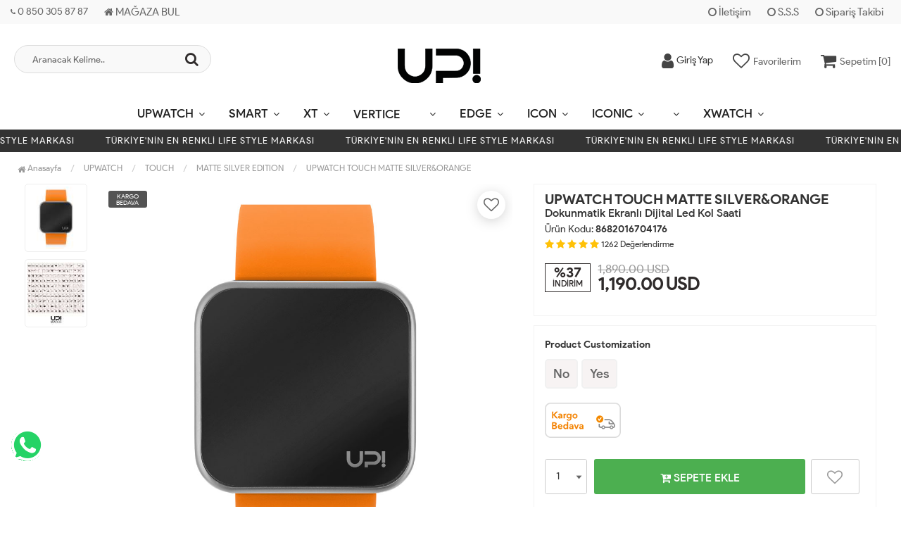

--- FILE ---
content_type: text/html; charset=UTF-8
request_url: https://www.upwatch.com/ln-en/upwatch-touch-matte-silver-orange
body_size: 115857
content:
<!DOCTYPE html PUBLIC "-//W3C//DTD XHTML 1.0 Transitional//EN" "https://www.w3.org/TR/xhtml1/DTD/xhtml1-transitional.dtd">
<html xmlns="https://www.w3.org/1999/xhtml" xml:lang="en">
	<head>
		<meta http-equiv="Content-Type" content="text/html; charset=utf-8" />
<meta name="keywords" content="UPWATCH TOUCH Matte Silver Dokunmatik Saat modeli Siyah Kadran ve Çelik renk uyumu ile upwatch.com&#39;da UPWATCH TOUCH MATTE SILVER&ORANGE upwatch touch matte silver&orange {%URUN_ID%}," />
<meta name="description" content="UPWATCH TOUCH Matte Silver Dokunmatik Saat modeli Siyah Kadran ve Çelik renk uyumu ile upwatch.com&#39;da UPWATCH TOUCH MATTE SILVER&ORANGE" />
<meta http-equiv="x-dns-prefetch-control" content="on">
  <link rel="dns-prefetch" href="https://ajax.googleapis.com" /><meta name="robots" content="index, follow"/>
<meta name="Language" content="English" />
<meta http-equiv="Content-Language" content="en" />
<base href="https://www.upwatch.com/" />

<meta property="og:url" content="https://www.upwatch.com/ln-en/upwatch-touch-matte-silver-orange" />
<meta property="og:title" content="UPWATCH TOUCH MATTE SILVER&ORANGE" />
<meta property="og:description" content="UPWATCH TOUCH Matte Silver Dokunmatik Saat modeli Siyah Kadran ve Çelik renk uyumu ile upwatch.com&#39;da UPWATCH TOUCH MATTE SILVER&ORANGE" />
<meta property="og:image" content="https://www.upwatch.com/include/resize.php?path=images/urunler/upwatch-touch-matte-silver-orange-1262_1.jpg" />

<meta property="product:brand" content="UP">
<meta property="product:availability" content="in stock">
<meta property="product:condition" content="new">
<meta property="product:price:amount" content="1890,00">
<meta property="product:price:currency" content="TRY">
<meta property="product:retailer_item_id" content="1262">

<meta itemprop="name" content="UPWATCH TOUCH MATTE SILVER&ORANGE" />
<meta itemprop="url" content="https://www.upwatch.com/ln-en/upwatch-touch-matte-silver-orange" />
<meta itemprop="creator" content="UPWATCH | Türkiye’nin En Renkli Lifestyle Markası" />

<meta name="twitter:card" content="summary" />
<meta name="twitter:site" content="@" />
<meta name="twitter:title" content="UPWATCH TOUCH MATTE SILVER&ORANGE" />
<meta name="twitter:description" content="UPWATCH TOUCH Matte Silver Dokunmatik Saat modeli Siyah Kadran ve Çelik renk uyumu ile upwatch.com&#39;da UPWATCH TOUCH MATTE SILVER&ORANGE" />
<meta name="twitter:image" content="https://www.upwatch.com/include/resize.php?path=images/urunler/upwatch-touch-matte-silver-orange-1262_1.jpg" /><title>Upwatch Touch Matte Silver&Orange</title>
<link rel="shortcut icon" type="image/png" href="images/uplogo-6-favicon-1.png"/>
<link rel="stylesheet" href="assets/css/all-css.php?v=5.1" />
<link rel="stylesheet" href="https://cdnjs.cloudflare.com/ajax/libs/limonte-sweetalert2/11.4.4/sweetalert2.min.css" integrity="sha512-y4S4cBeErz9ykN3iwUC4kmP/Ca+zd8n8FDzlVbq5Nr73gn1VBXZhpriQ7avR+8fQLpyq4izWm0b8s6q4Vedb9w==" crossorigin="anonymous" referrerpolicy="no-referrer" />
<link rel="stylesheet" href="https://cdnjs.cloudflare.com/ajax/libs/jquery-bar-rating/1.2.2/themes/css-stars.min.css" integrity="sha512-Epht+5WVzDSqn0LwlaQm6dpiVhajT713iLdBEr3NLbKYsiVB2RiN9kLlrR0orcvaKSbRoZ/qYYsmN1vk/pKSBg==" crossorigin="anonymous" referrerpolicy="no-referrer" />
<link rel="stylesheet" href="templates/flow/style.css?v=5.1" />
<link rel="manifest" href="manifest.json"><link rel="stylesheet" href="assets/css/popup.cc.css?v=5.1" /><script type="text/javascript" src="//ajax.googleapis.com/ajax/libs/jquery/2.2.4/jquery.min.js"></script>
<script>
!function (w, d, t) {
  w.TiktokAnalyticsObject=t;var ttq=w[t]=w[t]||[];ttq.methods=["page","track","identify","instances","debug","on","off","once","ready","alias","group","enableCookie","disableCookie"],ttq.setAndDefer=function(t,e){t[e]=function(){t.push([e].concat(Array.prototype.slice.call(arguments,0)))}};for(var i=0;i<ttq.methods.length;i++)ttq.setAndDefer(ttq,ttq.methods[i]);ttq.instance=function(t){for(var e=ttq._i[t]||[],n=0;n<ttq.methods.length;n++)ttq.setAndDefer(e,ttq.methods[n]);return e},ttq.load=function(e,n){var i="https://analytics.tiktok.com/i18n/pixel/events.js";ttq._i=ttq._i||{},ttq._i[e]=[],ttq._i[e]._u=i,ttq._t=ttq._t||{},ttq._t[e]=+new Date,ttq._o=ttq._o||{},ttq._o[e]=n||{};var o=document.createElement("script");o.type="text/javascript",o.async=!0,o.src=i+"?sdkid="+e+"&lib="+t;var a=document.getElementsByTagName("script")[0];a.parentNode.insertBefore(o,a)};

  ttq.load('CJJ0EJ3C77U1G7J3EQ40');
  ttq.page();
}(window, document, 'ttq');
</script>

<script charset="UTF-8" src="//cdn.sendpulse.com/js/push/584a0867bf7cbdb6b52a7c70ba4a5e7b_1.js" async></script>




<!-- Global site tag (gtag.js) - Google Analytics -->
<script async src="https://www.googletagmanager.com/gtag/js?id=UA-78678660-1"></script>
<script>
  window.dataLayer = window.dataLayer || [];
  function gtag(){dataLayer.push(arguments);}
  gtag('js', new Date());
  gtag('config', 'UA-78678660-1');
  gtag('config','G-5RP5T5G6S0');
</script>



<script src="//sl.setrowid.com/index.js.php?mkodu=1696"></script>

<script>
  (function() {
    var ta = document.createElement('script'); ta.type = 'text/javascript'; ta.async = true;
    ta.src = 'https://analytics.tiktok.com/i18n/pixel/sdk.js?sdkid=BSFBVO5BA6LC1K03PP60';
    var s = document.getElementsByTagName('script')[0];
    s.parentNode.insertBefore(ta, s);
  })();
</script>

<meta name="facebook-domain-verification" content="p979qursmuyws72mwuce2zfya5feyl" />

<!-- Google Tag Manager -->
<script>(function(w,d,s,l,i){w[l]=w[l]||[];w[l].push({'gtm.start':
new Date().getTime(),event:'gtm.js'});var f=d.getElementsByTagName(s)[0],
j=d.createElement(s),dl=l!='dataLayer'?'&l='+l:'';j.async=true;j.src=
'https://www.googletagmanager.com/gtm.js?id='+i+dl;f.parentNode.insertBefore(j,f);
})(window,document,'script','dataLayer','GTM-K597KF47');</script>
<!-- End Google Tag Manager -->
<link rel="stylesheet" href="assets/css/sepet-hizli.min.css" /><script>var currentact = 'urunDetay';</script> 
		<meta charset="utf-8">
		<meta name="HandheldFriendly" content="True" /> 
		<meta name="MobileOptimized" content="320" />
		<meta name="apple-mobile-web-app-capable" content="yes" />
		<meta name="theme-color" content="#ffffff" media="(prefers-color-scheme: light)">
		<meta name="theme-color" content="#ffffff" media="(prefers-color-scheme: dark)">
		<meta name="viewport" content="width=device-width, initial-scale=1, maximum-scale=1, user-scalable=0"/>
		<link rel="stylesheet" type="text/css" href="templates/flow/assets/css/all-css.php" />
	</head>
	<body class="pageurunDetay"> 
		<div class="swal-overlay"></div>
		<div id="menu_overlay2" class="menu_overlay2"></div>
		<div id="header" class="header"> 
		<div class="top-header hidden-xs ">
				<div class="container-fluid">
					
					<div class="pull-left support-link hidden-sm hidden-md">
						<a href="ac/iletisim"><span class="phoneTop"><i class="fa fa-phone"></i> 0 850 305 87 87</span></a>
						<a href="https://upwatch.com/magazalar/" target="_blank"><i class="fa fa-home"></i> MAĞAZA BUL</a>
					</div>
					
					<div class="support-link">
							<a href="ac/iletisim"><i class="fa fa-circle-o"></i> İletişim</a>
							<a href="/ac/sss"><i class="fa fa-circle-o"></i> S.S.S</a>
							<a href="/ac/siparistakip"><i class="fa fa-circle-o"></i> Sipariş Takibi</a>
					</div>
					
				</div>
			</div>

			<div id="main-header" class="main-header">
				<div class="container-fluid">
					<div class="row">

					
											

					<div class="col-lg-3 col-sm-3 header-search-box ">
						<form class="form-inline" action="page.php" method="get">
						<input type="hidden" name="searchType" value="3">
						<input type="hidden" name="act" value="arama">
							<div class="form-group input-serach">
								<input type="text" id="detailSearchKeyx" name="str" value placeholder="Aranacak Kelime..">
								<button type="submit" class="pull-right btn-search"><i class="fa fa-search"></i></button>
							</div>
						</form>
					</div>

					
					<div class="col-lg-5 col-sm-3 col-xs-4 logo text-center">
						<a href="./"><img alt="Dijital Kol Saati - Türkiye&#39;nin En Renkli Saat Markası | UpWatch" src="/images/log-templateLogo-1.png" /></a>
					</div>

										
					
				
					<div class="col-lg-4 col-sm-5 col-xs-4 user-block ">
					    <div class="user-navigation-container">
					        <ul class="user-navigation">

					        	
					            <li class="login-register-button-container">
								<div class="login-wrap">
					                <div class="icon-container"><i class="fa fa-user"></i></div>
					                <div class="login-container hidden-xs hidden-sm">
					                    <span>Giriş Yap</span>
					                    <div class="login-panel-container">
					                        <a href="/ln-en/ac/login"><div class="account-button login"> Giriş Yap</div></a>
					                        <a href="/ln-en/ac/register"><div class="account-button register">Üye Ol</div></a>
					                    </div>
					                </div>
					                </div>
					            </li>
					        
					            <li class="hidden-xs">
					                <a href="./ac/alarmList">
					                    <div class="icon-container"><i class="fa fa-heart-o"></i></div>
					                    <div class="nav-span hidden-sm">Favorilerim</div>
					                </a>
					            </li>

					            <li class="basket-button-container imgSepetGoster">
					            	<a href="./ac/sepet">
						                <div class="icon-container"><i class="fa fa-shopping-cart"></i></div>
						                <div class="nav-span hidden-xs hidden-sm">Sepetim [<span id="toplamUrun">0</span>]</div> 
					          		</a>
					            </li>

					        </ul>
					    </div>
					</div>
					
					
					</div>    
				</div>    
			</div>
		
		
			<div id="nav-top-menu" class="nav-top-menu ">
				<div class="container">
					<div class="row">

						<div id="main-menu" class="col-sm-12 main-menu">
							<nav class="navbar navbar-default">
								<div class="container-fluid">
									<div id="navbar" class="navbar-collapse collapse">
										<ul class="nav navbar-nav">
											
											<li class="upwatch-led dropdown"><a href="/ln-en/upwatch-led" id="a156" class="dropdown-toggle">UPWATCH</a><ul class="dropdown-menu"><div class="row"><div class="col-md-2 catLanding"><a href="./ac/yeni">Yeni Gelenler</a><a href="./ac/cokSatanlar">Çok Satanlar</a>                    </div><div class="col-md-10 menucol"><li class="first"><a href="/ln-en/led-1"><i class="fa fa-caret-right"></i> LED</a><ul><li><a href="/ln-en/led-2">LED</a><li><a href="/ln-en/gold">GOLD</a><li><a href="/ln-en/mini">MINI</a><li><a href="/ln-en/mini-gold">MINI GOLD</a><li><a href="/ln-en/go">GO</a></ul></li><li class="first"><a href="/ln-en/touch-2"><i class="fa fa-caret-right"></i> TOUCH</a><ul><li><a href="/ln-en/matte-gold-1">MATTE GOLD</a><li><a href="/ln-en/matte-rose-gold-1">MATTE ROSE GOLD</a><li><a href="/ln-en/matte-silver-edition-1">MATTE SILVER EDITION</a><li><a href="/ln-en/matte-black-edition-1">MATTE BLACK EDITION</a><li><a href="/ln-en/shiny-gold">SHINY GOLD</a><li><a href="/ln-en/shiny-rose-gold">SHINY ROSE GOLD</a><li><a href="/ln-en/shiny-silver">SHINY SILVER</a><li><a href="/ln-en/jewel-2">JEWEL</a></ul></li><li class="first"><a href="/ln-en/touch-slim-2"><i class="fa fa-caret-right"></i> TOUCH SLIM</a><ul><li><a href="/ln-en/steel-2">STEEL</a></ul></li><li class="first"><a href="/ln-en/ultimate"><i class="fa fa-caret-right"></i> ultimate</a><ul><li><a href="/ln-en/ultimate-1">ULTIMATE</a><li><a href="/ln-en/ultimate-limited">ULTIMATE LIMITED</a></ul></li><li class="first"><a href="/ln-en/upgrade"><i class="fa fa-caret-right"></i> UPGRADE</a><ul><li><a href="/ln-en/matte-gold">MATTE GOLD</a><li><a href="/ln-en/matte-rose-gold">MATTE ROSE GOLD</a><li><a href="/ln-en/matte-silver-edition">MATTE SILVER EDITION</a><li><a href="/ln-en/matte-black-edition">MATTE BLACK EDITION</a></ul></li><li class="first"><a href="/ln-en/round-3"><i class="fa fa-caret-right"></i> ROUND</a><ul><li><a href="/ln-en/steel-edition">STEEL EDITION</a><li><a href="/ln-en/leopard">LEOPARD</a><li><a href="/ln-en/matte-gold-2">MATTE GOLD</a><li><a href="/ln-en/matte-rose-gold-2">MATTE ROSE GOLD</a><li><a href="/ln-en/matte-black-edition-2">MATTE BLACK EDITION</a><li><a href="/ln-en/matte-silver-edition-2">MATTE SILVER EDITION</a></ul></li></div><div class="clearfix"></div></div></ul></li><li class="smart-2 dropdown"><a href="/ln-en/smart-2" id="a71" class="dropdown-toggle">SMART</a><ul class="dropdown-menu"><div class="row"><div class="col-md-2 catLanding"><a href="./ac/yeni">Yeni Gelenler</a><a href="./ac/cokSatanlar">Çok Satanlar</a>                    </div><div class="col-md-10 menucol"><li class=""><a href="/ln-en/connect"><i class="fa fa-caret-right"></i> CONNECT</a></li><li class=""><a href="/ln-en/slim"><i class="fa fa-caret-right"></i> SLIM</a></li><li class=""><a href="/ln-en/kids-gps"><i class="fa fa-caret-right"></i> KIDS GPS </a></li><li class=""><a href="/ln-en/fit-2"><i class="fa fa-caret-right"></i> FIT</a></li><li class=""><a href="/ln-en/4u-smart-tracker"><i class="fa fa-caret-right"></i> 4U - SMART TRACKER</a></li></div><div class="clearfix"></div></div></ul></li><li class="xt dropdown"><a href="/ln-en/xt" id="a166" class="dropdown-toggle">XT</a><ul class="dropdown-menu"><div class="row"><div class="col-md-2 catLanding"><a href="./ac/yeni">Yeni Gelenler</a><a href="./ac/cokSatanlar">Çok Satanlar</a>                    </div><div class="col-md-10 menucol"><li class=""><a href="/ln-en/42mm-1"><i class="fa fa-caret-right"></i> </a></li><li class=""><a href="/ln-en/mini-2"><i class="fa fa-caret-right"></i> </a></li><li class=""><a href="/ln-en/swan-1"><i class="fa fa-caret-right"></i> </a></li><li class=""><a href="/ln-en/camouflage-2"><i class="fa fa-caret-right"></i> </a></li><li class=""><a href="/ln-en/leopard-1"><i class="fa fa-caret-right"></i> </a></li></div><div class="clearfix"></div></div></ul></li><li class="vertice"><a href="/ln-en/vertice">VERTICE</a></li><li class="unlimited dropdown"><a href="/ln-en/unlimited" id="a234" class="dropdown-toggle"></a><ul class="dropdown-menu"><div class="row"><div class="col-md-2 catLanding"><a href="./ac/yeni">Yeni Gelenler</a><a href="./ac/cokSatanlar">Çok Satanlar</a>                    </div><div class="col-md-10 menucol"><li class=""><a href="/ln-en/leather-plus-led"><i class="fa fa-caret-right"></i> </a></li><li class=""><a href="/ln-en/leather"><i class="fa fa-caret-right"></i> LEATHER</a></li><li class=""><a href="/ln-en/silicon-1"><i class="fa fa-caret-right"></i> SILICON</a></li></div><div class="clearfix"></div></div></ul></li><li class="edge-3 dropdown"><a href="/ln-en/edge-3" id="a141" class="dropdown-toggle">EDGE</a><ul class="dropdown-menu"><div class="row"><div class="col-md-2 catLanding"><a href="./ac/yeni">Yeni Gelenler</a><a href="./ac/cokSatanlar">Çok Satanlar</a>                    </div><div class="col-md-10 menucol"><li class=""><a href="/ln-en/42-mm"><i class="fa fa-caret-right"></i> 42MM</a></li><li class=""><a href="/ln-en/42-mm-swan"><i class="fa fa-caret-right"></i> 42 MM SWAN</a></li><li class=""><a href="/ln-en/mini-1"><i class="fa fa-caret-right"></i> MINI</a></li><li class=""><a href="/ln-en/mini-swan"><i class="fa fa-caret-right"></i> MINI SWAN</a></li><li class="first"><a href="/ln-en/edge-p"><i class="fa fa-caret-right"></i> EDGE P!</a><ul><li><a href="/ln-en/black-5"></a><li><a href="/ln-en/blue-3"></a><li><a href="/ln-en/pink-3"></a><li><a href="/ln-en/purple-3"></a><li><a href="/ln-en/wathet-blue"></a><li><a href="/ln-en/white-4"></a><li><a href="/ln-en/yellow"></a></ul></li></div><div class="clearfix"></div></div></ul></li><li class="icon-2 dropdown"><a href="/ln-en/icon-2" id="a178" class="dropdown-toggle">ICON</a><ul class="dropdown-menu"><div class="row"><div class="col-md-2 catLanding"><a href="./ac/yeni">Yeni Gelenler</a><a href="./ac/cokSatanlar">Çok Satanlar</a>                    </div><div class="col-md-10 menucol"><li class=""><a href="/ln-en/steel"><i class="fa fa-caret-right"></i> STEEL</a></li><li class=""><a href="/ln-en/loop-band"><i class="fa fa-caret-right"></i> LOOP BAND</a></li><li class=""><a href="/ln-en/camouflage"><i class="fa fa-caret-right"></i> CAMOUFLAGE</a></li><li class=""><a href="/ln-en/swan"><i class="fa fa-caret-right"></i> SWAN</a></li></div><div class="clearfix"></div></div></ul></li><li class="iconic-2 dropdown"><a href="/ln-en/iconic-2" id="a183" class="dropdown-toggle">ICONIC</a><ul class="dropdown-menu"><div class="row"><div class="col-md-2 catLanding"><a href="./ac/yeni">Yeni Gelenler</a><a href="./ac/cokSatanlar">Çok Satanlar</a>                    </div><div class="col-md-10 menucol"><li class=""><a href="/ln-en/steel-3"><i class="fa fa-caret-right"></i> </a></li><li class=""><a href="/ln-en/loop-band-1"><i class="fa fa-caret-right"></i> </a></li></div><div class="clearfix"></div></div></ul></li><li class="aksesuar dropdown"><a href="/ln-en/aksesuar" id="a238" class="dropdown-toggle"></a><ul class="dropdown-menu"><div class="row"><div class="col-md-2 catLanding"><a href="./ac/yeni">Yeni Gelenler</a><a href="./ac/cokSatanlar">Çok Satanlar</a>                    </div><div class="col-md-10 menucol"><li class="first"><a href="/ln-en/strap-2"><i class="fa fa-caret-right"></i> STRAP</a><ul><li><a href="/ln-en/unlimited-1"></a><li><a href="/ln-en/led-touch">LED-TOUCH</a><li><a href="/ln-en/touch-slim-1">TOUCH SLIM</a><li><a href="/ln-en/upgrade-go">UPGRADE - GO</a><li><a href="/ln-en/edge-1">EDGE</a><li><a href="/ln-en/ultimate-2">ULTIMATE</a><li><a href="/ln-en/xt-1">NEXT</a><li><a href="/ln-en/icon-vertice">ICON</a><li><a href="/ln-en/round-1">ROUND</a><li><a href="/ln-en/fit-1">SMART</a><li><a href="/ln-en/jewel-1">JEWEL</a><li><a href="/ln-en/smart-slim">SMART SLIM</a><li><a href="/ln-en/kids">KIDS</a><li><a href="/ln-en/smart-connect">SMART CONNECT</a><li><a href="/ln-en/x-watch">X WATCH</a></ul></li><li class=""><a href="/ln-en/kolye"><i class="fa fa-caret-right"></i> </a></li><li class=""><a href="/ln-en/bileklik"><i class="fa fa-caret-right"></i> </a></li><li class=""><a href="/ln-en/charge-2"><i class="fa fa-caret-right"></i> CHARGE</a></li><li class=""><a href="/ln-en/kisisellestirilebilir-bileklik"><i class="fa fa-caret-right"></i> </a></li></div><div class="clearfix"></div></div></ul></li><li class="xwatch dropdown"><a href="/ln-en/xwatch" id="a155" class="dropdown-toggle">XWATCH</a><ul class="dropdown-menu"><div class="row"><div class="col-md-2 catLanding"><a href="./ac/yeni">Yeni Gelenler</a><a href="./ac/cokSatanlar">Çok Satanlar</a>                    </div><div class="col-md-10 menucol"><li class=""><a href="/ln-en/x1"><i class="fa fa-caret-right"></i> X1</a></li><li class=""><a href="/ln-en/x2"><i class="fa fa-caret-right"></i> X2</a></li><li class=""><a href="/ln-en/rb"><i class="fa fa-caret-right"></i> RB</a></li><li class=""><a href="/ln-en/x-e"><i class="fa fa-caret-right"></i> X-E</a></li><li class=""><a href="/ln-en/camouflage-1"><i class="fa fa-caret-right"></i> CAMOUFLAGE</a></li><li class="first"><a href="/ln-en/db"><i class="fa fa-caret-right"></i> DB</a><ul><li><a href="/ln-en/silicon">SILICON</a><li><a href="/ln-en/steel-1">STEEL</a></ul></li></div><div class="clearfix"></div></div></ul></li>											
										</ul>
										</div>
								</div>
							</nav>
						</div>						
					</div>
				</div>
			</div>
		
					<div class="marquee_container " style="background:">
				<div class="marquee_wrapper">
					<div class="marquee_textContainer">
						<span>TÜRKİYE&#39;NİN EN RENKLİ LIFE STYLE MARKASI</span>
						<span>TÜRKİYE&#39;NİN EN RENKLİ LIFE STYLE MARKASI</span>
						<span>TÜRKİYE&#39;NİN EN RENKLİ LIFE STYLE MARKASI</span>
						<span>TÜRKİYE&#39;NİN EN RENKLİ LIFE STYLE MARKASI</span>
						<span>TÜRKİYE&#39;NİN EN RENKLİ LIFE STYLE MARKASI</span>
						<span>TÜRKİYE&#39;NİN EN RENKLİ LIFE STYLE MARKASI</span>
						<span>TÜRKİYE&#39;NİN EN RENKLİ LIFE STYLE MARKASI</span>
						<span>TÜRKİYE&#39;NİN EN RENKLİ LIFE STYLE MARKASI</span>
						<span>TÜRKİYE&#39;NİN EN RENKLİ LIFE STYLE MARKASI</span>
						<span>TÜRKİYE&#39;NİN EN RENKLİ LIFE STYLE MARKASI</span>
						<span>TÜRKİYE&#39;NİN EN RENKLİ LIFE STYLE MARKASI</span>
						<span>TÜRKİYE&#39;NİN EN RENKLİ LIFE STYLE MARKASI</span>
						<span>TÜRKİYE&#39;NİN EN RENKLİ LIFE STYLE MARKASI</span>
					</div>
				</div>
			</div>
		
		</div>
				
		
			<div class="columns-container">
				<div class="container" id="columns">
					<div class="breadcrumb clearfix">
						<li class="home"><a href="./"><i class="fa fa-home"></i> Anasayfa</a></li> 
						<ul class="breadcrumbs" itemscope itemtype="http://schema.org/BreadcrumbList"><li itemprop="itemListElement" itemscope itemtype="http://schema.org/ListItem"><a itemprop="item" class="BreadCrumb" href="/ln-en/upwatch"><span itemprop="name">UPWATCH</span></a><meta itemprop="position" content="1" /></li> <li itemprop="itemListElement" itemscope itemtype="http://schema.org/ListItem"><a itemprop="item" class="BreadCrumb" href="/ln-en/touch"><span itemprop="name">TOUCH</span></a><meta itemprop="position" content="2" /></li> <li itemprop="itemListElement" itemscope itemtype="http://schema.org/ListItem"><a itemprop="item" class="BreadCrumb" href="/ln-en/matte-silver-edition"><span itemprop="name">MATTE SILVER EDITION</span></a><meta itemprop="position" content="3" /></li> <li><a class="BreadCrumb" 	href="/ln-en/upwatch-touch-matte-silver-orange">UPWATCH TOUCH MATTE SILVER&ORANGE</a></li></ul> 			  
					</div>
					
					<div class="row">
						<div class="center_column col-xs-12 col-sm-12" id="center_column">
							<div id="product">
								
		<script type="text/javascript">
			shopPHPUrunID = 1262;
			shopPHPUrunFiyatOrg = 1190;
			shopPHPUrunFiyatT = 1190;
			shopPHPUrunFiyatYTL = 35700;
			shopPHPTekCekimOran = 0;
			shopPHPHavaleIndirim = 0;
			shopPHPFiyatCarpan = 30;
			shopPHPFiyatCarpanT = 1;
            shopPHPUrunKDV = 0.18;
            kurusgizle = 0;
            sepetCarpan = 1;
		</script>
		<script type="application/ld+json">
			{
				  "@context": "http://schema.org/",
				  "@type": "Product",
				  "name": "UPWATCH TOUCH MATTE SILVER&ORANGE",
				  "image": "https://www.upwatch.com/images/urunler/upwatch-touch-matte-silver-orange-1262_1.jpg",
				  "description": "upwatch touch matte silver&orange",
				  "mpn": "1262",
				  "sku": "touchmattesilverorange",
				  "brand": {
					"type": "Brand",
					"name": "UP"
					
				  },
				  
				  "aggregateRating": {
					"@type": "AggregateRating",
					"ratingValue": "5",
					"reviewCount": "1",
					"bestRating": "5",
					"worstRating": "1"
				  },
				  "offers": {
					"@type": "Offer",
					"url":"https://www.upwatch.com/ln-en/upwatch-touch-matte-silver-orange",
					"priceCurrency": "TRY",
					"priceValidUntil" : "2026-01-29 18:40:30",
					"price": "35700",
					"itemCondition": "http://schema.org/NewCondition",
					"availability": "http://schema.org/InStock",
					"hasMerchantReturnPolicy": {
						"@type": "MerchantReturnPolicy",
						"returnFees": "Customer pays",
						"returnPolicyCountry": "TR"
					  },
					"shippingDetails": {
						"@type": "OfferShippingDetails",
						"shippingRate": {
						  "@type": "MonetaryAmount",
						  "value": 0,
						  "currency": "TRY"
						},
						"deliveryTime": {
							"@type": "ShippingDeliveryTime",
							"transitTime": {
							  "@type": "QuantitativeValue",
							  "minValue": 1,
							  "maxValue": 1,
							  "unitCode": "DAY"
							}
						  },
						"shippingDestination": {
						  "@type": "DefinedRegion",
						  "addressCountry": "TR"
						}
					  },
					"seller": {
					  "@type": "Organization",
					  "name": "Dijital Kol Saati - Türkiye&#39;nin En Renkli Saat Markası | UpWatch"
							  }
							}}</script>
		
				<div class="primary-box">
				<div class="pb-left-column hidden-xs col-lg-7 hidden-sm hidden-md">
					<div class="product-image">
						<div class="product-img-thumb">
							<div id="urunResimListContainer">
								<ul>
									<li><a href="#" data-image="images/urunler/upwatch-touch-matte-silver-orange-1262_1.jpg" data-zoom-image="images/urunler/upwatch-touch-matte-silver-orange-1262_1.jpg"><img src="include/resizei.php?src=images/urunler/upwatch-touch-matte-silver-orange-1262_1.jpg&w=100&h=110&crop-to-fit" alt="UPWATCH TOUCH MATTE SILVER&ORANGE"/></a></li><li><a href="#" data-image="images/urunler/upwatch-touch-matte-silver-orange-resim2-1262.jpg" data-zoom-image="images/urunler/upwatch-touch-matte-silver-orange-resim2-1262.jpg"><img src="include/resizei.php?src=images/urunler/upwatch-touch-matte-silver-orange-resim2-1262.jpg&w=100&h=110&crop-to-fit" alt="UPWATCH TOUCH MATTE SILVER&ORANGE"/></a></li>
								</ul>
							</div>
							<div class="clearfix"></div>
						</div>
						<div class="product-full">
							<div class="catalog-item-ribbons">
								<span class="ribbon-freeCargo">KARGO BEDAVA</span>
								
								
							</div>
							<div class="buttons">
								<a class="addtowishlist" href="#" onclick="myalert('this is avaliable only for members','warning'); return false;"><i class="fa fa-heart-o"></i></a>
							</div>

							 <a href="images/urunler/upwatch-touch-matte-silver-orange-1262_1.jpg" title="UPWATCH TOUCH MATTE SILVER&ORANGE" class="lightbox imgLink">
								
								
							 	<img class="img lazy" src="templates/flow/images/load.gif" data-src="images/urunler/upwatch-touch-matte-silver-orange-1262_1.jpg"/>
							 </a>
						</div>
						<div class="clearfix"></div>
					</div>
				</div>
				
				<div class="pb-left-column col-xs-12 hidden-lg">
					<div class="product-image">
						<div class="product-full">
						
							<div class="catalog-item-ribbons">
								<span class="ribbon-freeCargo">KARGO BEDAVA</span>
								
								
							</div>
							<div class="buttons">
								<a class="addtowishlist" href="#" onclick="myalert('this is avaliable only for members','warning'); return false;"><i class="fa fa-heart-o"></i></a>
							</div>
							<div class="mobileSliderwrap"></div>
						</div>
						<div class="clearfix"></div>
					</div>
				</div>
				
				<div class="pb-right-column col-xs-12 col-lg-5">

				<div class="topList">

					<h1 class="product-name">UPWATCH TOUCH MATTE SILVER&ORANGE</h1>
					<h1 class="product-namealt">Dokunmatik Ekranlı Dijital Led Kol Saati</h1>
					
					<p class="product-code">Ürün Kodu: <strong>8682016704176</strong></p>
					
					<div class="rating">
						<div class="stars">
							<i class="fa fa-star"></i>
							<i class="fa fa-star"></i>
							<i class="fa fa-star"></i>
							<i class="fa fa-star"></i>
							<i class="fa fa-star"></i>
							<small>1262</small> <small>Değerlendirme</small>
						</div>
					</div>

					<div class="product-price-group">
					<div class="discount">%37<p>İNDİRİM</p></div>						
					<div class="pricex">
						<span class="old-price" data-oldprice='1890'>1,890.00 USD</span>
						<span class="price"><span id="shopPHPUrunFiyatT">1,190.00</span> USD</span>
					</div>
					<div class="clearfix"></div>
					</div>

					

					<div class="clearfix"></div>

					

					<div class="userTools"><div id="urunKarsilastirmaListemeEkle"><form action="" ID="CookieForm" method="post"><a class="KarsilastirmaListe" href="#" onclick="$('#CookieForm').submit(); return false;"><strong>&nbsp;·&nbsp;</strong>add product to comparision list</a><input type="hidden" name="CookieInsertUrunID" value="1262" /></form> ( <a href="#" onclick="pencereAc('compare.php?pIDs=',800,400); return false;">compare</a><!-- | <a href="page.php?KarsilastirmaListeTemizle=true&act=urunDetay&seo=upwatch-touch-matte-silver-orange&urun=1&autolang=en&temp=&paytr-status=&data_email=&urunID=1262&op=&3dPosBack=">clear</a> --> )</div>
<div id="urunFiyatiDusunceHaberVer"><form action="" ID="AlarmForm_Fiyat" method="post"><input type="hidden" name="ftype" value="AlarmFiyat" /><a  class="KarsilastirmaListe" href="#" onclick="if (true) myalert('this is avaliable only for members','warning'); else document.getElementById('AlarmForm_Fiyat').submit(); return false;" /><strong>&nbsp;·&nbsp;</strong>notify me when the price drops.</a><input type="hidden" name="urunID" value="1262" /></form></div>
<div id="urunAklimdakilereEkle"><form action="" ID="AlarmForm_Listem" method="post"><input type="hidden" name="ftype" value="AlarmListem" /><a  class="KarsilastirmaListe" href="#" onclick="if (true) myalert('this is avaliable only for members','warning'); else document.getElementById('AlarmForm_Listem').submit(); return false;"><strong>&nbsp;·&nbsp;</strong>add to in my mind</a><input type="hidden" name="urunID" value="1262" /></form></div>
</div>

					<div class="clearfix"></div>

					

					<div class="clearfix"></div>



					<div class="clearfix"></div>

				</div>
					
				<div class="clearfix"></div>

				<div class="middleList">

					<div id="urunSecimBlock" class="urunSecimBlock form-option">
						<span class="tooltipUyari">Lütfen Bir Seçim Yapınız..</span>
						<script></script><table class="urunSecimTable" cellpadding="0" cellspacing="0"><tr><td valign="top"><div class="UrunSecenekleriHeader">Product Customization</div><ul class='urunSecim urunSecim_ozellik1detay'><li data-value='İstemiyorum'  stok="249" class="varCheck  istemiyorum" onclick="updateUrunSecim('1262','ozellik1detay','İstemiyorum','800','40',this)">No</li><li data-value='İstiyorum'  stok="248" class="varCheck  istiyorum" onclick="updateUrunSecim('1262','ozellik1detay','İstiyorum','800','40',this)">Yes</li></ul><input type='hidden' id='urunSecim_ozellik1detay' name='ozellik1detay' value='' /></td></tr></table>
<div class="mod_MS_secim_container"><fieldset class="sf-form-container"><ul><li class="sf-form-item-fullwidth"><div><label class="sf-text-label">Product Customization</label><input type="text" fark="0" class="mod_MS_text sf-form-input " name="mod_MS_text" /></div></li>
</ul></fieldset><fieldset class="sf-form-container"><ul></select></li>	
				<script type='text/javascript'>
					function updateUrunSecim3(obj)
					{
						var fark = 0;
						$('select').each(
								function() { 
									if(parseFloat($(this).find('option:selected').attr('fark')) > 0)
									fark += parseFloat($(this).find('option:selected').attr('fark'));
								}
						);
						//updateShopPHPUrunFiyat(fark);
						$('#urunSecim_ozellik31detay').val('');
						$('select.secim').each(
							function() { 
								if($(this).val().toString())
									$('#urunSecim_ozellik31detay').val($('#urunSecim_ozellik31detay').val() + $(this).attr('name') + ' : [' + $(this).val().toString() + '], ');	
							}							
						);
						ajaxFiyatGuncelle('1262');
					}
				</script></ul></fieldset><script src="assets/js/jquery.form.js"></script>
		   		<fieldset class="sf-form-container"><ul></ul></fieldset>  <script>
			window.addEventListener("load", (event) => { 
			  $(".uploadForm").ajaxForm({
                beforeSend: function() 
                {

                },
                uploadProgress: function(olay, yuklenen, toplam, yuzde) 
                {
 
                },
                success: function(response) 
                {
					alerter.show('Dosya yükleme başarıyla tamamlandı.'); 
				   $(this).find("#mod_MS_filevalue").val(response);
                },
                complete: function(response) 
                {

                },
                error: function(response)
                {
                    alerter.show('Hata ' + response.responseText);
 
                }
            });
		});</script></div>
	<input type='hidden' id='urunSecim_ozellik31detay' />
	
	<style type='text/css'>
		<!--
		.mod_MS_secim_container { border:1px solid #ccc; border-radius:5px; padding:10px; clear:both; background-color:#fff; width:90%; clear:both; float:none; display:block; }
		-->
	</style>
	<script type='text/javascript'>
		<!--
		function preSepetEkleKontrol()
		{
			sepetEkleKontrolValue = true;
			var valx = '';
			/*
			$('input[name="mod_MS_filesecim"]').each(
                function() {   if(!$(this).val().length)  { sepetEkleKontrolValue =false; alerter.show('Lütfen yüklencek resmi seçin.'); return false; }  }
            );
			*/
            $('.mod_MS_text.zorunlu').each(
                function() {   if(!$(this).val())  { sepetEkleKontrolValue =false; alerter.show('Lütfen içerikleri doldurun.'); return false; }  }
            );
			if($('#mmOnay').length && !$('#mmOnay').is(':checked'))
			{
				sepetEkleKontrolValue = false;
				alerter.show('Lütfen girişinizi onaylayın.');
				return false;	
			}
			
			$('.mod_MS_text').each(function()
			{
				if($(this).parent().find('.mod_MS_text').val())
					valx+=($(this).parent().parent().find('.sf-text-label').text()) + ' : ' + ($(this).val()) + ', ';
					
			}
			);
			

			$('#urunSecim_ozellik31detay').val($('#urunSecim_ozellik31detay').val() + valx.substr(0,(valx.length-2)));
			-->
		}
	</script>
	
	<div class="whatsapp_tabela">
	<a href="https://api.whatsapp.com/send?phone=905309546534&text=..1262 - Adı: UPWATCH TOUCH MATTE SILVER&ORANGE adlı üründen sipariş vermek istiyorum. https://www.upwatch.com//ln-en/upwatch-touch-matte-silver-orange" target="_blank">
	<div class="wrap">
	<div class="icon"><i class="fa fa-whatsapp"></i></div>
	<div class="right">
	<p class="title">TIKLA WHATSAPP İLE SİPARİŞ VER</p>
	<p class="number">05309546534</p>
	<p class="slogan">7x24 Whatsapp Üzerinden de Sipariş Verebilirsiniz.</p>
	</div>
	</div>
	</a>
	</div>
	
						<span class="knot"> Please indicate your personalization note and Symbol number that you would like to include in your Product. <br/> Example: John (02) Maria</span>
                    <script>
                        $(".urunSecim_ozellik1detay li").click(function () {

                            if($(this).text() !="İstemiyorum"){
                                    $(".knot").addClass("active");
                                    $(".mod_MS_secim_container").show();

                            }else{
                                $(".knot").removeClass("active");
                                $(".mod_MS_secim_container").hide();
                            }
                        });
                    </script>
                    <style>
						.mod_MS_secim_container{display: none;}
                        span.knot.active {
                            display:block;

                        }
                    </style>
					</div>
					
					<div class="clearfix"></div>

					<div class="durumlar"> <img src="templates/flow/images/detay_kargo_bedava.png" alt="Ücretsiz Kargo" title="Ücretsiz Kargo"></div>
															
					<div class="form-action">
						
						<div class="attributes">
							<div class="attribute-list product-qty">
								<div class="qty">
									<select max='0' class='urunSepeteEkleAdet' onchange="urunSepeteEkleAdet = $(this).val()"><option value="0" >0</option><option value="1" selected="selected">1</option><option value="2" >2</option></select>
								</div>
							</div>
						</div>

						<div class="button-group">
							<a class="btn-add-cart btnAddCart" href="#" onclick="sepeteEkleLink('1262',this);"><i class="fa fa-cart-plus"></i> SEPETE EKLE</a>
							<a class="addtowishlist hidden-xs hidden-sm hidden-md" href="#" onclick="myalert('this is avaliable only for members','warning'); return false;"><i class="fa fa-heart-o"></i></a>
						</div>

						<div class="clearfix"></div>
					</div>
				</div>

				<div class="clearfix"></div>

				</div>

				<div class="clearfix"></div>

				<div class="pb-center-column col-xs-12 col-lg-12">

				<div class="bottomList">

					<div class="product-tab">
					<ul class="nav-tab">
						<li class="active">
							<a aria-expanded="false" data-toggle="tab" href="#aciklama">Ürün Bilgileri</a>
						</li>
						<li>
							<a data-toggle="tab" href="#odeme">Ödeme Bilgileri</a>
						</li>
						<li>
							<a data-toggle="tab" href="#yorumlar">Müşteri Yorumları</a>
						</li>
						<li>
							<a data-toggle="tab" href="#teslimat">Teslimat Bilgileri</a>
						</li>
					</ul>
					<div class="tab-container">
						
						<div id="aciklama" class="tab-panel tabdesc active">
							 <p>&middot;42mm Case Size</p>  <p>&middot;Plated Stainless Steel Case</p>  <p>&middot;Stainless Steel Buttons</p>  <p>&middot;Mirror Glass</p>  <p>&middot;Lithium &ndash; Ion battery</p>  <p>&middot;Policarbon Silicon Strap</p>  <p>&nbsp;</p>  <p>&nbsp;</p>  <p>Product description:</p>  <p>&nbsp;</p>  <p>UP Watch Black is produced for unisex use. 42 mm case size, steel buttons, mirror glass and special silicon strap. Names and symbols is written on the glass. When name and symbols written on the glass it becomes personal and usually preferable for gifts. Black colour with mirror glass accompany day and night elegance, and comes forward with it&rsquo;s advantage price.</p>  <p>&nbsp;</p>  <p>Product personalization;</p>  <p>Each symbol has a number on the list. To insert the symbol you need only write (figure no / symbol no: 1) to the form. There is no change, marking error correction in the texts.</p>  <p>Do not add any emoji characters to the line of product personalization. Customer is responsible for transmission errors.</p>  <p>As a product personalization process, there is no right to return / withdraw the processed products because of the process of making a special order to a person.</p> 
						</div>
						
						<div id="odeme" class="tab-panel">
							
							product price : <span id="shopPHPUrunFiyatT">1,190.00</span> USD <div class='clear-space'></div>
							<div class="clearfix"></div>
						</div>

						<div id="yorumlar" class="tab-panel">
							<div class="uyari">according to add coment or ask question. you have to be member</div><br /><div>avarage evaluation &raquo; <div class="br-wrapper br-theme-css-stars">
<div class="br-widget"><a href="#" class=""></a><a href="#" class=""></a><a href="#" class=""></a><a href="#" class=""></a><a href="#" class=""></a>
</div>
</div><div class="comments"></div></div>
							<div class="clearfix"></div>
						</div>
						
						<div id="teslimat" class="tab-panel">
							<div class="urunTabAlt">

							

						</div>

						</div>

					</div>
					</div>

				</div>
				
				<div class="col-lg-12">
				<img src="templates/flow/images/kisiselgif11.gif" >
				
				</div>

				<div class="phoneAction">
					<div class="pCode"><div class="pcWrap">Ürün Kodu<span>8682016704176</span><p><p>Bu ürünün siparişini sizin yerinize Müşteri Hizmetleri veya WhatsApp ekibimizin oluşturmasını isterseniz yukarıda yazan Ürün Kodu'nu aşağıdaki butonlara tıkladıktan sonra ekibimizle görüştüğünüzde paylaşabilirsiniz.</p></p></div></div>
					<div class="PhoneArea">
						<a class="phone-btn wp" href="https://api.whatsapp.com/send?phone=905309546534&text=Merhaba, sipariş vermek istiyorum. https://www.upwatch.com/ln-en/upwatch-touch-matte-silver-orange" target="_blank"><i class="fa fa-whatsapp"></i> Teknik Destek </a>
						<a class="phone-btn tel" href="tel:" target="_blank"><i class="fa fa-phone"></i> Telefon ile Sipariş</a>
					</div>
				</div>

				</div>
				<div class="clearfix"></div>
			</div>
			
			<div class="clearfix"></div>

			<div class="col-lg-12">
			<div class="features_mobile">
				<div class="item">
					<i class="fa fa-lock"></i>
					<p>Güvenli Alışveriş İmkanı</p>
				</div>

				<div class="item">
					<i class="fa fa-truck"></i>
					<p>Hızlı Kargo İmkanı</p>
				</div>

				<div class="item">
					<i class="fa fa-truck"></i>
					<p>Kapıda Ödeme İmkanı</p>
				</div>

				<div class="item">
					<i class="fa fa-rotate-left"></i>
					<p>Kolay Değişim İmkanı</p>
				</div>
			</div>
			</div>
			
			<div class="clearfix"></div>

			<div class="detailCartFixed">
				<div class="dleft">
					<div class="product-price-group">
						<div class="pricex">
							<span class="old-price" data-oldprice='1890'>1,890.00 USD</span>
							<span class="price"><span id="shopPHPUrunFiyatT">1,190.00</span> USD</span>
						</div>
					</div>
				</div>
				<div class="dright">
					<div class="basketBtn">
						<a class="btnAddCart" href="#" onclick="sepeteEkleLink('1262',this);"><i class="fa fa-cart-plus"></i> SEPETE EKLE</a>
					</div>
				</div>
			</div><style type="text/css">#GARANTI_SURESI { display:none; }</style>
<style type="text/css">#STOK_DURUM_1262 { display:none; }</style>
<div class="page-product-box UrunSliderWrap">
	<h2 class="page-heading">
		<span class="page-heading-title">Bu Ürünler İlginizi Çekebilir</span>
	</h2>
	<ul class="product-list">
		<li class="col-sm-12" id="p499"><div class="product-container"><div class="left-block"><div class="catalog-item-ribbons"><span class="ribbon-freeCargo">KARGO BEDAVA</span></div><div class="buttons"><a class="addtowishlist" href="#" onclick="myalert('this is avaliable only for members','warning'); return false;"><i class="fa fa-heart-o"></i></a><a class="addtocart hidden-xs hidden-sm hidden-md" href="/ln-en/upwatch-touch-matte-silver-black"><i class="fa fa-shopping-bag"></i></a></div><div class="clearfix"></div><a href="/ln-en/upwatch-touch-matte-silver-black" class="imgLink"><img class="owl-lazy" alt="UPWATCH TOUCH MATTE SILVER&BLACK" src="templates/flow/images/load.gif" data-src="include/resizei.php?src=images/urunler/upwatch-touch-matte-silver-black-499_1.jpg&q=70&w=400&h=450&crop-to-fit" loading="lazy"></a></div><div class="right-block"><h5 class="product-name"><a href="/ln-en/upwatch-touch-matte-silver-black" title="UPWATCH TOUCH MATTE SILVER&BLACK">UPWATCH TOUCH MATTE SILVER&BLACK</a></h5><div class="content_price"><div class="discount-badge"><small>%</small><span>37</span></div><style type="text/css">li#p499 .content_price .product-price{padding-left: 10px;}</style><span class="price old-price" data-oldprice='1890'>1,890.00 USD</span><span class="price product-price">1,190.00 USD</span> </div></div></div></li><li class="col-sm-12" id="p530"><div class="product-container"><div class="left-block"><div class="catalog-item-ribbons"><span class="ribbon-freeCargo">KARGO BEDAVA</span></div><div class="buttons"><a class="addtowishlist" href="#" onclick="myalert('this is avaliable only for members','warning'); return false;"><i class="fa fa-heart-o"></i></a><a class="addtocart hidden-xs hidden-sm hidden-md" href="/ln-en/upwatch-touch-matte-silver-white"><i class="fa fa-shopping-bag"></i></a></div><div class="clearfix"></div><a href="/ln-en/upwatch-touch-matte-silver-white" class="imgLink"><img class="owl-lazy" alt="UPWATCH TOUCH MATTE SILVER&WHITE" src="templates/flow/images/load.gif" data-src="include/resizei.php?src=images/urunler/upwatch-touch-matte-silver-white-530_1.jpg&q=70&w=400&h=450&crop-to-fit" loading="lazy"></a></div><div class="right-block"><h5 class="product-name"><a href="/ln-en/upwatch-touch-matte-silver-white" title="UPWATCH TOUCH MATTE SILVER&WHITE">UPWATCH TOUCH MATTE SILVER&WHITE</a></h5><div class="content_price"><div class="discount-badge"><small>%</small><span>37</span></div><style type="text/css">li#p530 .content_price .product-price{padding-left: 10px;}</style><span class="price old-price" data-oldprice='1890'>1,890.00 USD</span><span class="price product-price">1,190.00 USD</span> </div></div></div></li><li class="col-sm-12" id="p515"><div class="product-container"><div class="left-block"><div class="catalog-item-ribbons"><span class="ribbon-freeCargo">KARGO BEDAVA</span></div><div class="buttons"><a class="addtowishlist" href="#" onclick="myalert('this is avaliable only for members','warning'); return false;"><i class="fa fa-heart-o"></i></a><a class="addtocart hidden-xs hidden-sm hidden-md" href="/ln-en/upwatch-touch-matte-silver-blue"><i class="fa fa-shopping-bag"></i></a></div><div class="clearfix"></div><a href="/ln-en/upwatch-touch-matte-silver-blue" class="imgLink"><img class="owl-lazy" alt="UPWATCH TOUCH MATTE SILVER&BLUE" src="templates/flow/images/load.gif" data-src="include/resizei.php?src=images/urunler/upwatch-touch-matte-silver-blue-515_1.jpg&q=70&w=400&h=450&crop-to-fit" loading="lazy"></a></div><div class="right-block"><h5 class="product-name"><a href="/ln-en/upwatch-touch-matte-silver-blue" title="UPWATCH TOUCH MATTE SILVER&BLUE">UPWATCH TOUCH MATTE SILVER&BLUE</a></h5><div class="content_price"><div class="discount-badge"><small>%</small><span>37</span></div><style type="text/css">li#p515 .content_price .product-price{padding-left: 10px;}</style><span class="price old-price" data-oldprice='1890'>1,890.00 USD</span><span class="price product-price">1,190.00 USD</span> </div></div></div></li><li class="col-sm-12" id="p514"><div class="product-container"><div class="left-block"><div class="catalog-item-ribbons"><span class="ribbon-freeCargo">KARGO BEDAVA</span></div><div class="buttons"><a class="addtowishlist" href="#" onclick="myalert('this is avaliable only for members','warning'); return false;"><i class="fa fa-heart-o"></i></a><a class="addtocart hidden-xs hidden-sm hidden-md" href="/ln-en/upwatch-touch-matte-silver-red"><i class="fa fa-shopping-bag"></i></a></div><div class="clearfix"></div><a href="/ln-en/upwatch-touch-matte-silver-red" class="imgLink"><img class="owl-lazy" alt="UPWATCH TOUCH MATTE SILVER&RED" src="templates/flow/images/load.gif" data-src="include/resizei.php?src=images/urunler/upwatch-touch-matte-silver-red-514_1.jpg&q=70&w=400&h=450&crop-to-fit" loading="lazy"></a></div><div class="right-block"><h5 class="product-name"><a href="/ln-en/upwatch-touch-matte-silver-red" title="UPWATCH TOUCH MATTE SILVER&RED">UPWATCH TOUCH MATTE SILVER&RED</a></h5><div class="content_price"><div class="discount-badge"><small>%</small><span>37</span></div><style type="text/css">li#p514 .content_price .product-price{padding-left: 10px;}</style><span class="price old-price" data-oldprice='1890'>1,890.00 USD</span><span class="price product-price">1,190.00 USD</span> </div></div></div></li><li class="col-sm-12" id="p946"><div class="product-container"><div class="left-block"><div class="catalog-item-ribbons"><span class="ribbon-freeCargo">KARGO BEDAVA</span></div><div class="buttons"><a class="addtowishlist" href="#" onclick="myalert('this is avaliable only for members','warning'); return false;"><i class="fa fa-heart-o"></i></a><a class="addtocart hidden-xs hidden-sm hidden-md" href="/ln-en/upwatch-touch-matte-silver-leopard"><i class="fa fa-shopping-bag"></i></a></div><div class="clearfix"></div><a href="/ln-en/upwatch-touch-matte-silver-leopard" class="imgLink"><img class="owl-lazy" alt="UPWATCH TOUCH MATTE SILVER&LEOPARD" src="templates/flow/images/load.gif" data-src="include/resizei.php?src=images/urunler/upwatch-touch-matte-silver-leopard-resim-946.jpg&q=70&w=400&h=450&crop-to-fit" loading="lazy"></a></div><div class="right-block"><h5 class="product-name"><a href="/ln-en/upwatch-touch-matte-silver-leopard" title="UPWATCH TOUCH MATTE SILVER&LEOPARD">UPWATCH TOUCH MATTE SILVER&LEOPARD</a></h5><div class="content_price"><div class="discount-badge"><small>%</small><span>37</span></div><style type="text/css">li#p946 .content_price .product-price{padding-left: 10px;}</style><span class="price old-price" data-oldprice='1890'>1,890.00 USD</span><span class="price product-price">1,190.00 USD</span> </div></div></div></li><li class="col-sm-12" id="p945"><div class="product-container"><div class="left-block"><div class="catalog-item-ribbons"><span class="ribbon-freeCargo">KARGO BEDAVA</span></div><div class="buttons"><a class="addtowishlist" href="#" onclick="myalert('this is avaliable only for members','warning'); return false;"><i class="fa fa-heart-o"></i></a><a class="addtocart hidden-xs hidden-sm hidden-md" href="/ln-en/upwatch-touch-matte-silver-green-camouflage"><i class="fa fa-shopping-bag"></i></a></div><div class="clearfix"></div><a href="/ln-en/upwatch-touch-matte-silver-green-camouflage" class="imgLink"><img class="owl-lazy" alt="UPWATCH TOUCH MATTE SILVER&GREEN CAMOUFLAGE" src="templates/flow/images/load.gif" data-src="include/resizei.php?src=images/urunler/upwatch-touch-matte-silver-green-camouflage-945_1.jpg&q=70&w=400&h=450&crop-to-fit" loading="lazy"></a></div><div class="right-block"><h5 class="product-name"><a href="/ln-en/upwatch-touch-matte-silver-green-camouflage" title="UPWATCH TOUCH MATTE SILVER&GREEN CAMOUFLAGE">UPWATCH TOUCH MATTE SILVER&GREEN CAMOUFLAGE</a></h5><div class="content_price"><div class="discount-badge"><small>%</small><span>37</span></div><style type="text/css">li#p945 .content_price .product-price{padding-left: 10px;}</style><span class="price old-price" data-oldprice='1890'>1,890.00 USD</span><span class="price product-price">1,190.00 USD</span> </div></div></div></li><li class="col-sm-12" id="p1272"><div class="product-container"><div class="left-block"><div class="catalog-item-ribbons"><span class="ribbon-freeCargo">KARGO BEDAVA</span></div><div class="buttons"><a class="addtowishlist" href="#" onclick="myalert('this is avaliable only for members','warning'); return false;"><i class="fa fa-heart-o"></i></a><a class="addtocart hidden-xs hidden-sm hidden-md" href="/ln-en/upwatch-touch-matte-silver-blue-camouflage"><i class="fa fa-shopping-bag"></i></a></div><div class="clearfix"></div><a href="/ln-en/upwatch-touch-matte-silver-blue-camouflage" class="imgLink"><img class="owl-lazy" alt="UPWATCH TOUCH MATTE SILVER&BLUE CAMOUFLAGE" src="templates/flow/images/load.gif" data-src="include/resizei.php?src=images/urunler/upwatch-touch-matte-silver-blue-camouflage-1272_1.jpg&q=70&w=400&h=450&crop-to-fit" loading="lazy"></a></div><div class="right-block"><h5 class="product-name"><a href="/ln-en/upwatch-touch-matte-silver-blue-camouflage" title="UPWATCH TOUCH MATTE SILVER&BLUE CAMOUFLAGE">UPWATCH TOUCH MATTE SILVER&BLUE CAMOUFLAGE</a></h5><div class="content_price"><div class="discount-badge"><small>%</small><span>37</span></div><style type="text/css">li#p1272 .content_price .product-price{padding-left: 10px;}</style><span class="price old-price" data-oldprice='1890'>1,890.00 USD</span><span class="price product-price">1,190.00 USD</span> </div></div></div></li><li class="col-sm-12" id="p529"><div class="product-container"><div class="left-block"><div class="catalog-item-ribbons"><span class="ribbon-freeCargo">KARGO BEDAVA</span></div><div class="buttons"><a class="addtowishlist" href="#" onclick="myalert('this is avaliable only for members','warning'); return false;"><i class="fa fa-heart-o"></i></a><a class="addtocart hidden-xs hidden-sm hidden-md" href="/ln-en/upwatch-touch-matte-silver-brown"><i class="fa fa-shopping-bag"></i></a></div><div class="clearfix"></div><a href="/ln-en/upwatch-touch-matte-silver-brown" class="imgLink"><img class="owl-lazy" alt="UPWATCH TOUCH MATTE SILVER&BROWN" src="templates/flow/images/load.gif" data-src="include/resizei.php?src=images/urunler/upwatch-touch-matte-silver-brown-529_1.jpg&q=70&w=400&h=450&crop-to-fit" loading="lazy"></a></div><div class="right-block"><h5 class="product-name"><a href="/ln-en/upwatch-touch-matte-silver-brown" title="UPWATCH TOUCH MATTE SILVER&BROWN">UPWATCH TOUCH MATTE SILVER&BROWN</a></h5><div class="content_price"><div class="discount-badge"><small>%</small><span>37</span></div><style type="text/css">li#p529 .content_price .product-price{padding-left: 10px;}</style><span class="price old-price" data-oldprice='1890'>1,890.00 USD</span><span class="price product-price">1,190.00 USD</span> </div></div></div></li><li class="col-sm-12" id="p516"><div class="product-container"><div class="left-block"><div class="catalog-item-ribbons"><span class="ribbon-freeCargo">KARGO BEDAVA</span></div><div class="buttons"><a class="addtowishlist" href="#" onclick="myalert('this is avaliable only for members','warning'); return false;"><i class="fa fa-heart-o"></i></a><a class="addtocart hidden-xs hidden-sm hidden-md" href="/ln-en/upwatch-touch-matte-silver-grey"><i class="fa fa-shopping-bag"></i></a></div><div class="clearfix"></div><a href="/ln-en/upwatch-touch-matte-silver-grey" class="imgLink"><img class="owl-lazy" alt="UPWATCH TOUCH MATTE SILVER&GREY" src="templates/flow/images/load.gif" data-src="include/resizei.php?src=images/urunler/upwatch-touch-matte-silver-grey-516_1.jpg&q=70&w=400&h=450&crop-to-fit" loading="lazy"></a></div><div class="right-block"><h5 class="product-name"><a href="/ln-en/upwatch-touch-matte-silver-grey" title="UPWATCH TOUCH MATTE SILVER&GREY">UPWATCH TOUCH MATTE SILVER&GREY</a></h5><div class="content_price"><div class="discount-badge"><small>%</small><span>37</span></div><style type="text/css">li#p516 .content_price .product-price{padding-left: 10px;}</style><span class="price old-price" data-oldprice='1890'>1,890.00 USD</span><span class="price product-price">1,190.00 USD</span> </div></div></div></li><li class="col-sm-12" id="p534"><div class="product-container"><div class="left-block"><div class="catalog-item-ribbons"><span class="ribbon-freeCargo">KARGO BEDAVA</span></div><div class="buttons"><a class="addtowishlist" href="#" onclick="myalert('this is avaliable only for members','warning'); return false;"><i class="fa fa-heart-o"></i></a><a class="addtocart hidden-xs hidden-sm hidden-md" href="/ln-en/upwatch-touch-matte-silver-purple"><i class="fa fa-shopping-bag"></i></a></div><div class="clearfix"></div><a href="/ln-en/upwatch-touch-matte-silver-purple" class="imgLink"><img class="owl-lazy" alt="UPWATCH TOUCH MATTE SILVER&PURPLE" src="templates/flow/images/load.gif" data-src="include/resizei.php?src=images/urunler/upwatch-touch-matte-silver-purple-534_1.jpg&q=70&w=400&h=450&crop-to-fit" loading="lazy"></a></div><div class="right-block"><h5 class="product-name"><a href="/ln-en/upwatch-touch-matte-silver-purple" title="UPWATCH TOUCH MATTE SILVER&PURPLE">UPWATCH TOUCH MATTE SILVER&PURPLE</a></h5><div class="content_price"><div class="discount-badge"><small>%</small><span>37</span></div><style type="text/css">li#p534 .content_price .product-price{padding-left: 10px;}</style><span class="price old-price" data-oldprice='1890'>1,890.00 USD</span><span class="price product-price">1,190.00 USD</span> </div></div></div></li><li class="col-sm-12" id="p528"><div class="product-container"><div class="left-block"><div class="catalog-item-ribbons"><span class="ribbon-freeCargo">KARGO BEDAVA</span></div><div class="buttons"><a class="addtowishlist" href="#" onclick="myalert('this is avaliable only for members','warning'); return false;"><i class="fa fa-heart-o"></i></a><a class="addtocart hidden-xs hidden-sm hidden-md" href="/ln-en/upwatch-touch-matte-silver-npink"><i class="fa fa-shopping-bag"></i></a></div><div class="clearfix"></div><a href="/ln-en/upwatch-touch-matte-silver-npink" class="imgLink"><img class="owl-lazy" alt="UPWATCH TOUCH MATTE SILVER&NPINK" src="templates/flow/images/load.gif" data-src="include/resizei.php?src=images/urunler/upwatch-touch-matte-silver-npink-528_1.jpg&q=70&w=400&h=450&crop-to-fit" loading="lazy"></a></div><div class="right-block"><h5 class="product-name"><a href="/ln-en/upwatch-touch-matte-silver-npink" title="UPWATCH TOUCH MATTE SILVER&NPINK">UPWATCH TOUCH MATTE SILVER&NPINK</a></h5><div class="content_price"><div class="discount-badge"><small>%</small><span>37</span></div><style type="text/css">li#p528 .content_price .product-price{padding-left: 10px;}</style><span class="price old-price" data-oldprice='1890'>1,890.00 USD</span><span class="price product-price">1,190.00 USD</span> </div></div></div></li><li class="col-sm-12" id="p1263"><div class="product-container"><div class="left-block"><div class="catalog-item-ribbons"><span class="ribbon-freeCargo">KARGO BEDAVA</span></div><div class="buttons"><a class="addtowishlist" href="#" onclick="myalert('this is avaliable only for members','warning'); return false;"><i class="fa fa-heart-o"></i></a><a class="addtocart hidden-xs hidden-sm hidden-md" href="/ln-en/upwatch-touch-matte-silver-green"><i class="fa fa-shopping-bag"></i></a></div><div class="clearfix"></div><a href="/ln-en/upwatch-touch-matte-silver-green" class="imgLink"><img class="owl-lazy" alt="UPWATCH TOUCH MATTE SILVER&GREEN" src="templates/flow/images/load.gif" data-src="include/resizei.php?src=images/urunler/upwatch-touch-matte-silver-green-1263_1.jpg&q=70&w=400&h=450&crop-to-fit" loading="lazy"></a></div><div class="right-block"><h5 class="product-name"><a href="/ln-en/upwatch-touch-matte-silver-green" title="UPWATCH TOUCH MATTE SILVER&GREEN">UPWATCH TOUCH MATTE SILVER&GREEN</a></h5><div class="content_price"><div class="discount-badge"><small>%</small><span>37</span></div><style type="text/css">li#p1263 .content_price .product-price{padding-left: 10px;}</style><span class="price old-price" data-oldprice='1890'>1,890.00 USD</span><span class="price product-price">1,190.00 USD</span> </div></div></div></li>
		<li class="col-sm-12" id="p499"><div class="product-container"><div class="left-block"><div class="catalog-item-ribbons"><span class="ribbon-freeCargo">KARGO BEDAVA</span></div><div class="buttons"><a class="addtowishlist" href="#" onclick="myalert('this is avaliable only for members','warning'); return false;"><i class="fa fa-heart-o"></i></a><a class="addtocart hidden-xs hidden-sm hidden-md" href="/ln-en/upwatch-touch-matte-silver-black"><i class="fa fa-shopping-bag"></i></a></div><div class="clearfix"></div><a href="/ln-en/upwatch-touch-matte-silver-black" class="imgLink"><img class="owl-lazy" alt="UPWATCH TOUCH MATTE SILVER&BLACK" src="templates/flow/images/load.gif" data-src="include/resizei.php?src=images/urunler/upwatch-touch-matte-silver-black-499_1.jpg&q=70&w=400&h=450&crop-to-fit" loading="lazy"></a></div><div class="right-block"><h5 class="product-name"><a href="/ln-en/upwatch-touch-matte-silver-black" title="UPWATCH TOUCH MATTE SILVER&BLACK">UPWATCH TOUCH MATTE SILVER&BLACK</a></h5><div class="content_price"><div class="discount-badge"><small>%</small><span>37</span></div><style type="text/css">li#p499 .content_price .product-price{padding-left: 10px;}</style><span class="price old-price" data-oldprice='1890'>1,890.00 USD</span><span class="price product-price">1,190.00 USD</span> </div></div></div></li><li class="col-sm-12" id="p530"><div class="product-container"><div class="left-block"><div class="catalog-item-ribbons"><span class="ribbon-freeCargo">KARGO BEDAVA</span></div><div class="buttons"><a class="addtowishlist" href="#" onclick="myalert('this is avaliable only for members','warning'); return false;"><i class="fa fa-heart-o"></i></a><a class="addtocart hidden-xs hidden-sm hidden-md" href="/ln-en/upwatch-touch-matte-silver-white"><i class="fa fa-shopping-bag"></i></a></div><div class="clearfix"></div><a href="/ln-en/upwatch-touch-matte-silver-white" class="imgLink"><img class="owl-lazy" alt="UPWATCH TOUCH MATTE SILVER&WHITE" src="templates/flow/images/load.gif" data-src="include/resizei.php?src=images/urunler/upwatch-touch-matte-silver-white-530_1.jpg&q=70&w=400&h=450&crop-to-fit" loading="lazy"></a></div><div class="right-block"><h5 class="product-name"><a href="/ln-en/upwatch-touch-matte-silver-white" title="UPWATCH TOUCH MATTE SILVER&WHITE">UPWATCH TOUCH MATTE SILVER&WHITE</a></h5><div class="content_price"><div class="discount-badge"><small>%</small><span>37</span></div><style type="text/css">li#p530 .content_price .product-price{padding-left: 10px;}</style><span class="price old-price" data-oldprice='1890'>1,890.00 USD</span><span class="price product-price">1,190.00 USD</span> </div></div></div></li><li class="col-sm-12" id="p515"><div class="product-container"><div class="left-block"><div class="catalog-item-ribbons"><span class="ribbon-freeCargo">KARGO BEDAVA</span></div><div class="buttons"><a class="addtowishlist" href="#" onclick="myalert('this is avaliable only for members','warning'); return false;"><i class="fa fa-heart-o"></i></a><a class="addtocart hidden-xs hidden-sm hidden-md" href="/ln-en/upwatch-touch-matte-silver-blue"><i class="fa fa-shopping-bag"></i></a></div><div class="clearfix"></div><a href="/ln-en/upwatch-touch-matte-silver-blue" class="imgLink"><img class="owl-lazy" alt="UPWATCH TOUCH MATTE SILVER&BLUE" src="templates/flow/images/load.gif" data-src="include/resizei.php?src=images/urunler/upwatch-touch-matte-silver-blue-515_1.jpg&q=70&w=400&h=450&crop-to-fit" loading="lazy"></a></div><div class="right-block"><h5 class="product-name"><a href="/ln-en/upwatch-touch-matte-silver-blue" title="UPWATCH TOUCH MATTE SILVER&BLUE">UPWATCH TOUCH MATTE SILVER&BLUE</a></h5><div class="content_price"><div class="discount-badge"><small>%</small><span>37</span></div><style type="text/css">li#p515 .content_price .product-price{padding-left: 10px;}</style><span class="price old-price" data-oldprice='1890'>1,890.00 USD</span><span class="price product-price">1,190.00 USD</span> </div></div></div></li><li class="col-sm-12" id="p514"><div class="product-container"><div class="left-block"><div class="catalog-item-ribbons"><span class="ribbon-freeCargo">KARGO BEDAVA</span></div><div class="buttons"><a class="addtowishlist" href="#" onclick="myalert('this is avaliable only for members','warning'); return false;"><i class="fa fa-heart-o"></i></a><a class="addtocart hidden-xs hidden-sm hidden-md" href="/ln-en/upwatch-touch-matte-silver-red"><i class="fa fa-shopping-bag"></i></a></div><div class="clearfix"></div><a href="/ln-en/upwatch-touch-matte-silver-red" class="imgLink"><img class="owl-lazy" alt="UPWATCH TOUCH MATTE SILVER&RED" src="templates/flow/images/load.gif" data-src="include/resizei.php?src=images/urunler/upwatch-touch-matte-silver-red-514_1.jpg&q=70&w=400&h=450&crop-to-fit" loading="lazy"></a></div><div class="right-block"><h5 class="product-name"><a href="/ln-en/upwatch-touch-matte-silver-red" title="UPWATCH TOUCH MATTE SILVER&RED">UPWATCH TOUCH MATTE SILVER&RED</a></h5><div class="content_price"><div class="discount-badge"><small>%</small><span>37</span></div><style type="text/css">li#p514 .content_price .product-price{padding-left: 10px;}</style><span class="price old-price" data-oldprice='1890'>1,890.00 USD</span><span class="price product-price">1,190.00 USD</span> </div></div></div></li><li class="col-sm-12" id="p946"><div class="product-container"><div class="left-block"><div class="catalog-item-ribbons"><span class="ribbon-freeCargo">KARGO BEDAVA</span></div><div class="buttons"><a class="addtowishlist" href="#" onclick="myalert('this is avaliable only for members','warning'); return false;"><i class="fa fa-heart-o"></i></a><a class="addtocart hidden-xs hidden-sm hidden-md" href="/ln-en/upwatch-touch-matte-silver-leopard"><i class="fa fa-shopping-bag"></i></a></div><div class="clearfix"></div><a href="/ln-en/upwatch-touch-matte-silver-leopard" class="imgLink"><img class="owl-lazy" alt="UPWATCH TOUCH MATTE SILVER&LEOPARD" src="templates/flow/images/load.gif" data-src="include/resizei.php?src=images/urunler/upwatch-touch-matte-silver-leopard-resim-946.jpg&q=70&w=400&h=450&crop-to-fit" loading="lazy"></a></div><div class="right-block"><h5 class="product-name"><a href="/ln-en/upwatch-touch-matte-silver-leopard" title="UPWATCH TOUCH MATTE SILVER&LEOPARD">UPWATCH TOUCH MATTE SILVER&LEOPARD</a></h5><div class="content_price"><div class="discount-badge"><small>%</small><span>37</span></div><style type="text/css">li#p946 .content_price .product-price{padding-left: 10px;}</style><span class="price old-price" data-oldprice='1890'>1,890.00 USD</span><span class="price product-price">1,190.00 USD</span> </div></div></div></li><li class="col-sm-12" id="p945"><div class="product-container"><div class="left-block"><div class="catalog-item-ribbons"><span class="ribbon-freeCargo">KARGO BEDAVA</span></div><div class="buttons"><a class="addtowishlist" href="#" onclick="myalert('this is avaliable only for members','warning'); return false;"><i class="fa fa-heart-o"></i></a><a class="addtocart hidden-xs hidden-sm hidden-md" href="/ln-en/upwatch-touch-matte-silver-green-camouflage"><i class="fa fa-shopping-bag"></i></a></div><div class="clearfix"></div><a href="/ln-en/upwatch-touch-matte-silver-green-camouflage" class="imgLink"><img class="owl-lazy" alt="UPWATCH TOUCH MATTE SILVER&GREEN CAMOUFLAGE" src="templates/flow/images/load.gif" data-src="include/resizei.php?src=images/urunler/upwatch-touch-matte-silver-green-camouflage-945_1.jpg&q=70&w=400&h=450&crop-to-fit" loading="lazy"></a></div><div class="right-block"><h5 class="product-name"><a href="/ln-en/upwatch-touch-matte-silver-green-camouflage" title="UPWATCH TOUCH MATTE SILVER&GREEN CAMOUFLAGE">UPWATCH TOUCH MATTE SILVER&GREEN CAMOUFLAGE</a></h5><div class="content_price"><div class="discount-badge"><small>%</small><span>37</span></div><style type="text/css">li#p945 .content_price .product-price{padding-left: 10px;}</style><span class="price old-price" data-oldprice='1890'>1,890.00 USD</span><span class="price product-price">1,190.00 USD</span> </div></div></div></li><li class="col-sm-12" id="p1272"><div class="product-container"><div class="left-block"><div class="catalog-item-ribbons"><span class="ribbon-freeCargo">KARGO BEDAVA</span></div><div class="buttons"><a class="addtowishlist" href="#" onclick="myalert('this is avaliable only for members','warning'); return false;"><i class="fa fa-heart-o"></i></a><a class="addtocart hidden-xs hidden-sm hidden-md" href="/ln-en/upwatch-touch-matte-silver-blue-camouflage"><i class="fa fa-shopping-bag"></i></a></div><div class="clearfix"></div><a href="/ln-en/upwatch-touch-matte-silver-blue-camouflage" class="imgLink"><img class="owl-lazy" alt="UPWATCH TOUCH MATTE SILVER&BLUE CAMOUFLAGE" src="templates/flow/images/load.gif" data-src="include/resizei.php?src=images/urunler/upwatch-touch-matte-silver-blue-camouflage-1272_1.jpg&q=70&w=400&h=450&crop-to-fit" loading="lazy"></a></div><div class="right-block"><h5 class="product-name"><a href="/ln-en/upwatch-touch-matte-silver-blue-camouflage" title="UPWATCH TOUCH MATTE SILVER&BLUE CAMOUFLAGE">UPWATCH TOUCH MATTE SILVER&BLUE CAMOUFLAGE</a></h5><div class="content_price"><div class="discount-badge"><small>%</small><span>37</span></div><style type="text/css">li#p1272 .content_price .product-price{padding-left: 10px;}</style><span class="price old-price" data-oldprice='1890'>1,890.00 USD</span><span class="price product-price">1,190.00 USD</span> </div></div></div></li><li class="col-sm-12" id="p529"><div class="product-container"><div class="left-block"><div class="catalog-item-ribbons"><span class="ribbon-freeCargo">KARGO BEDAVA</span></div><div class="buttons"><a class="addtowishlist" href="#" onclick="myalert('this is avaliable only for members','warning'); return false;"><i class="fa fa-heart-o"></i></a><a class="addtocart hidden-xs hidden-sm hidden-md" href="/ln-en/upwatch-touch-matte-silver-brown"><i class="fa fa-shopping-bag"></i></a></div><div class="clearfix"></div><a href="/ln-en/upwatch-touch-matte-silver-brown" class="imgLink"><img class="owl-lazy" alt="UPWATCH TOUCH MATTE SILVER&BROWN" src="templates/flow/images/load.gif" data-src="include/resizei.php?src=images/urunler/upwatch-touch-matte-silver-brown-529_1.jpg&q=70&w=400&h=450&crop-to-fit" loading="lazy"></a></div><div class="right-block"><h5 class="product-name"><a href="/ln-en/upwatch-touch-matte-silver-brown" title="UPWATCH TOUCH MATTE SILVER&BROWN">UPWATCH TOUCH MATTE SILVER&BROWN</a></h5><div class="content_price"><div class="discount-badge"><small>%</small><span>37</span></div><style type="text/css">li#p529 .content_price .product-price{padding-left: 10px;}</style><span class="price old-price" data-oldprice='1890'>1,890.00 USD</span><span class="price product-price">1,190.00 USD</span> </div></div></div></li><li class="col-sm-12" id="p516"><div class="product-container"><div class="left-block"><div class="catalog-item-ribbons"><span class="ribbon-freeCargo">KARGO BEDAVA</span></div><div class="buttons"><a class="addtowishlist" href="#" onclick="myalert('this is avaliable only for members','warning'); return false;"><i class="fa fa-heart-o"></i></a><a class="addtocart hidden-xs hidden-sm hidden-md" href="/ln-en/upwatch-touch-matte-silver-grey"><i class="fa fa-shopping-bag"></i></a></div><div class="clearfix"></div><a href="/ln-en/upwatch-touch-matte-silver-grey" class="imgLink"><img class="owl-lazy" alt="UPWATCH TOUCH MATTE SILVER&GREY" src="templates/flow/images/load.gif" data-src="include/resizei.php?src=images/urunler/upwatch-touch-matte-silver-grey-516_1.jpg&q=70&w=400&h=450&crop-to-fit" loading="lazy"></a></div><div class="right-block"><h5 class="product-name"><a href="/ln-en/upwatch-touch-matte-silver-grey" title="UPWATCH TOUCH MATTE SILVER&GREY">UPWATCH TOUCH MATTE SILVER&GREY</a></h5><div class="content_price"><div class="discount-badge"><small>%</small><span>37</span></div><style type="text/css">li#p516 .content_price .product-price{padding-left: 10px;}</style><span class="price old-price" data-oldprice='1890'>1,890.00 USD</span><span class="price product-price">1,190.00 USD</span> </div></div></div></li><li class="col-sm-12" id="p534"><div class="product-container"><div class="left-block"><div class="catalog-item-ribbons"><span class="ribbon-freeCargo">KARGO BEDAVA</span></div><div class="buttons"><a class="addtowishlist" href="#" onclick="myalert('this is avaliable only for members','warning'); return false;"><i class="fa fa-heart-o"></i></a><a class="addtocart hidden-xs hidden-sm hidden-md" href="/ln-en/upwatch-touch-matte-silver-purple"><i class="fa fa-shopping-bag"></i></a></div><div class="clearfix"></div><a href="/ln-en/upwatch-touch-matte-silver-purple" class="imgLink"><img class="owl-lazy" alt="UPWATCH TOUCH MATTE SILVER&PURPLE" src="templates/flow/images/load.gif" data-src="include/resizei.php?src=images/urunler/upwatch-touch-matte-silver-purple-534_1.jpg&q=70&w=400&h=450&crop-to-fit" loading="lazy"></a></div><div class="right-block"><h5 class="product-name"><a href="/ln-en/upwatch-touch-matte-silver-purple" title="UPWATCH TOUCH MATTE SILVER&PURPLE">UPWATCH TOUCH MATTE SILVER&PURPLE</a></h5><div class="content_price"><div class="discount-badge"><small>%</small><span>37</span></div><style type="text/css">li#p534 .content_price .product-price{padding-left: 10px;}</style><span class="price old-price" data-oldprice='1890'>1,890.00 USD</span><span class="price product-price">1,190.00 USD</span> </div></div></div></li><li class="col-sm-12" id="p528"><div class="product-container"><div class="left-block"><div class="catalog-item-ribbons"><span class="ribbon-freeCargo">KARGO BEDAVA</span></div><div class="buttons"><a class="addtowishlist" href="#" onclick="myalert('this is avaliable only for members','warning'); return false;"><i class="fa fa-heart-o"></i></a><a class="addtocart hidden-xs hidden-sm hidden-md" href="/ln-en/upwatch-touch-matte-silver-npink"><i class="fa fa-shopping-bag"></i></a></div><div class="clearfix"></div><a href="/ln-en/upwatch-touch-matte-silver-npink" class="imgLink"><img class="owl-lazy" alt="UPWATCH TOUCH MATTE SILVER&NPINK" src="templates/flow/images/load.gif" data-src="include/resizei.php?src=images/urunler/upwatch-touch-matte-silver-npink-528_1.jpg&q=70&w=400&h=450&crop-to-fit" loading="lazy"></a></div><div class="right-block"><h5 class="product-name"><a href="/ln-en/upwatch-touch-matte-silver-npink" title="UPWATCH TOUCH MATTE SILVER&NPINK">UPWATCH TOUCH MATTE SILVER&NPINK</a></h5><div class="content_price"><div class="discount-badge"><small>%</small><span>37</span></div><style type="text/css">li#p528 .content_price .product-price{padding-left: 10px;}</style><span class="price old-price" data-oldprice='1890'>1,890.00 USD</span><span class="price product-price">1,190.00 USD</span> </div></div></div></li><li class="col-sm-12" id="p1263"><div class="product-container"><div class="left-block"><div class="catalog-item-ribbons"><span class="ribbon-freeCargo">KARGO BEDAVA</span></div><div class="buttons"><a class="addtowishlist" href="#" onclick="myalert('this is avaliable only for members','warning'); return false;"><i class="fa fa-heart-o"></i></a><a class="addtocart hidden-xs hidden-sm hidden-md" href="/ln-en/upwatch-touch-matte-silver-green"><i class="fa fa-shopping-bag"></i></a></div><div class="clearfix"></div><a href="/ln-en/upwatch-touch-matte-silver-green" class="imgLink"><img class="owl-lazy" alt="UPWATCH TOUCH MATTE SILVER&GREEN" src="templates/flow/images/load.gif" data-src="include/resizei.php?src=images/urunler/upwatch-touch-matte-silver-green-1263_1.jpg&q=70&w=400&h=450&crop-to-fit" loading="lazy"></a></div><div class="right-block"><h5 class="product-name"><a href="/ln-en/upwatch-touch-matte-silver-green" title="UPWATCH TOUCH MATTE SILVER&GREEN">UPWATCH TOUCH MATTE SILVER&GREEN</a></h5><div class="content_price"><div class="discount-badge"><small>%</small><span>37</span></div><style type="text/css">li#p1263 .content_price .product-price{padding-left: 10px;}</style><span class="price old-price" data-oldprice='1890'>1,890.00 USD</span><span class="price product-price">1,190.00 USD</span> </div></div></div></li>
	</ul>
</div><div class="page-product-box UrunSliderWrap">
	<h2 class="page-heading">
		<span class="page-heading-title">Çok Satan Ürünler</span>
	</h2>
	<ul class="product-list">
		<li class="col-sm-12" id="p499"><div class="product-container"><div class="left-block"><div class="catalog-item-ribbons"><span class="ribbon-freeCargo">KARGO BEDAVA</span></div><div class="buttons"><a class="addtowishlist" href="#" onclick="myalert('this is avaliable only for members','warning'); return false;"><i class="fa fa-heart-o"></i></a><a class="addtocart hidden-xs hidden-sm hidden-md" href="/ln-en/upwatch-touch-matte-silver-black"><i class="fa fa-shopping-bag"></i></a></div><div class="clearfix"></div><a href="/ln-en/upwatch-touch-matte-silver-black" class="imgLink"><img class="owl-lazy" alt="UPWATCH TOUCH MATTE SILVER&BLACK" src="templates/flow/images/load.gif" data-src="include/resizei.php?src=images/urunler/upwatch-touch-matte-silver-black-499_1.jpg&q=70&w=400&h=450&crop-to-fit" loading="lazy"></a></div><div class="right-block"><h5 class="product-name"><a href="/ln-en/upwatch-touch-matte-silver-black" title="UPWATCH TOUCH MATTE SILVER&BLACK">UPWATCH TOUCH MATTE SILVER&BLACK</a></h5><div class="content_price"><div class="discount-badge"><small>%</small><span>37</span></div><style type="text/css">li#p499 .content_price .product-price{padding-left: 10px;}</style><span class="price old-price" data-oldprice='1890'>1,890.00 USD</span><span class="price product-price">1,190.00 USD</span> </div></div></div></li><li class="col-sm-12" id="p530"><div class="product-container"><div class="left-block"><div class="catalog-item-ribbons"><span class="ribbon-freeCargo">KARGO BEDAVA</span></div><div class="buttons"><a class="addtowishlist" href="#" onclick="myalert('this is avaliable only for members','warning'); return false;"><i class="fa fa-heart-o"></i></a><a class="addtocart hidden-xs hidden-sm hidden-md" href="/ln-en/upwatch-touch-matte-silver-white"><i class="fa fa-shopping-bag"></i></a></div><div class="clearfix"></div><a href="/ln-en/upwatch-touch-matte-silver-white" class="imgLink"><img class="owl-lazy" alt="UPWATCH TOUCH MATTE SILVER&WHITE" src="templates/flow/images/load.gif" data-src="include/resizei.php?src=images/urunler/upwatch-touch-matte-silver-white-530_1.jpg&q=70&w=400&h=450&crop-to-fit" loading="lazy"></a></div><div class="right-block"><h5 class="product-name"><a href="/ln-en/upwatch-touch-matte-silver-white" title="UPWATCH TOUCH MATTE SILVER&WHITE">UPWATCH TOUCH MATTE SILVER&WHITE</a></h5><div class="content_price"><div class="discount-badge"><small>%</small><span>37</span></div><style type="text/css">li#p530 .content_price .product-price{padding-left: 10px;}</style><span class="price old-price" data-oldprice='1890'>1,890.00 USD</span><span class="price product-price">1,190.00 USD</span> </div></div></div></li><li class="col-sm-12" id="p516"><div class="product-container"><div class="left-block"><div class="catalog-item-ribbons"><span class="ribbon-freeCargo">KARGO BEDAVA</span></div><div class="buttons"><a class="addtowishlist" href="#" onclick="myalert('this is avaliable only for members','warning'); return false;"><i class="fa fa-heart-o"></i></a><a class="addtocart hidden-xs hidden-sm hidden-md" href="/ln-en/upwatch-touch-matte-silver-grey"><i class="fa fa-shopping-bag"></i></a></div><div class="clearfix"></div><a href="/ln-en/upwatch-touch-matte-silver-grey" class="imgLink"><img class="owl-lazy" alt="UPWATCH TOUCH MATTE SILVER&GREY" src="templates/flow/images/load.gif" data-src="include/resizei.php?src=images/urunler/upwatch-touch-matte-silver-grey-516_1.jpg&q=70&w=400&h=450&crop-to-fit" loading="lazy"></a></div><div class="right-block"><h5 class="product-name"><a href="/ln-en/upwatch-touch-matte-silver-grey" title="UPWATCH TOUCH MATTE SILVER&GREY">UPWATCH TOUCH MATTE SILVER&GREY</a></h5><div class="content_price"><div class="discount-badge"><small>%</small><span>37</span></div><style type="text/css">li#p516 .content_price .product-price{padding-left: 10px;}</style><span class="price old-price" data-oldprice='1890'>1,890.00 USD</span><span class="price product-price">1,190.00 USD</span> </div></div></div></li><li class="col-sm-12" id="p514"><div class="product-container"><div class="left-block"><div class="catalog-item-ribbons"><span class="ribbon-freeCargo">KARGO BEDAVA</span></div><div class="buttons"><a class="addtowishlist" href="#" onclick="myalert('this is avaliable only for members','warning'); return false;"><i class="fa fa-heart-o"></i></a><a class="addtocart hidden-xs hidden-sm hidden-md" href="/ln-en/upwatch-touch-matte-silver-red"><i class="fa fa-shopping-bag"></i></a></div><div class="clearfix"></div><a href="/ln-en/upwatch-touch-matte-silver-red" class="imgLink"><img class="owl-lazy" alt="UPWATCH TOUCH MATTE SILVER&RED" src="templates/flow/images/load.gif" data-src="include/resizei.php?src=images/urunler/upwatch-touch-matte-silver-red-514_1.jpg&q=70&w=400&h=450&crop-to-fit" loading="lazy"></a></div><div class="right-block"><h5 class="product-name"><a href="/ln-en/upwatch-touch-matte-silver-red" title="UPWATCH TOUCH MATTE SILVER&RED">UPWATCH TOUCH MATTE SILVER&RED</a></h5><div class="content_price"><div class="discount-badge"><small>%</small><span>37</span></div><style type="text/css">li#p514 .content_price .product-price{padding-left: 10px;}</style><span class="price old-price" data-oldprice='1890'>1,890.00 USD</span><span class="price product-price">1,190.00 USD</span> </div></div></div></li><li class="col-sm-12" id="p529"><div class="product-container"><div class="left-block"><div class="catalog-item-ribbons"><span class="ribbon-freeCargo">KARGO BEDAVA</span></div><div class="buttons"><a class="addtowishlist" href="#" onclick="myalert('this is avaliable only for members','warning'); return false;"><i class="fa fa-heart-o"></i></a><a class="addtocart hidden-xs hidden-sm hidden-md" href="/ln-en/upwatch-touch-matte-silver-brown"><i class="fa fa-shopping-bag"></i></a></div><div class="clearfix"></div><a href="/ln-en/upwatch-touch-matte-silver-brown" class="imgLink"><img class="owl-lazy" alt="UPWATCH TOUCH MATTE SILVER&BROWN" src="templates/flow/images/load.gif" data-src="include/resizei.php?src=images/urunler/upwatch-touch-matte-silver-brown-529_1.jpg&q=70&w=400&h=450&crop-to-fit" loading="lazy"></a></div><div class="right-block"><h5 class="product-name"><a href="/ln-en/upwatch-touch-matte-silver-brown" title="UPWATCH TOUCH MATTE SILVER&BROWN">UPWATCH TOUCH MATTE SILVER&BROWN</a></h5><div class="content_price"><div class="discount-badge"><small>%</small><span>37</span></div><style type="text/css">li#p529 .content_price .product-price{padding-left: 10px;}</style><span class="price old-price" data-oldprice='1890'>1,890.00 USD</span><span class="price product-price">1,190.00 USD</span> </div></div></div></li><li class="col-sm-12" id="p533"><div class="product-container"><div class="left-block"><div class="catalog-item-ribbons"><span class="ribbon-freeCargo">KARGO BEDAVA</span></div><div class="buttons"><a class="addtowishlist" href="#" onclick="myalert('this is avaliable only for members','warning'); return false;"><i class="fa fa-heart-o"></i></a><a class="addtocart hidden-xs hidden-sm hidden-md" href="/ln-en/upwatch-touch-matte-silver-turquoise"><i class="fa fa-shopping-bag"></i></a></div><div class="clearfix"></div><a href="/ln-en/upwatch-touch-matte-silver-turquoise" class="imgLink"><img class="owl-lazy" alt="UPWATCH TOUCH MATTE SILVER&TURQUOISE" src="templates/flow/images/load.gif" data-src="include/resizei.php?src=images/urunler/upwatch-touch-matte-silver-turquoise-533_1.jpg&q=70&w=400&h=450&crop-to-fit" loading="lazy"></a></div><div class="right-block"><h5 class="product-name"><a href="/ln-en/upwatch-touch-matte-silver-turquoise" title="UPWATCH TOUCH MATTE SILVER&TURQUOISE">UPWATCH TOUCH MATTE SILVER&TURQUOISE</a></h5><div class="content_price"><div class="discount-badge"><small>%</small><span>37</span></div><style type="text/css">li#p533 .content_price .product-price{padding-left: 10px;}</style><span class="price old-price" data-oldprice='1890'>1,890.00 USD</span><span class="price product-price">1,190.00 USD</span> </div></div></div></li><li class="col-sm-12" id="p534"><div class="product-container"><div class="left-block"><div class="catalog-item-ribbons"><span class="ribbon-freeCargo">KARGO BEDAVA</span></div><div class="buttons"><a class="addtowishlist" href="#" onclick="myalert('this is avaliable only for members','warning'); return false;"><i class="fa fa-heart-o"></i></a><a class="addtocart hidden-xs hidden-sm hidden-md" href="/ln-en/upwatch-touch-matte-silver-purple"><i class="fa fa-shopping-bag"></i></a></div><div class="clearfix"></div><a href="/ln-en/upwatch-touch-matte-silver-purple" class="imgLink"><img class="owl-lazy" alt="UPWATCH TOUCH MATTE SILVER&PURPLE" src="templates/flow/images/load.gif" data-src="include/resizei.php?src=images/urunler/upwatch-touch-matte-silver-purple-534_1.jpg&q=70&w=400&h=450&crop-to-fit" loading="lazy"></a></div><div class="right-block"><h5 class="product-name"><a href="/ln-en/upwatch-touch-matte-silver-purple" title="UPWATCH TOUCH MATTE SILVER&PURPLE">UPWATCH TOUCH MATTE SILVER&PURPLE</a></h5><div class="content_price"><div class="discount-badge"><small>%</small><span>37</span></div><style type="text/css">li#p534 .content_price .product-price{padding-left: 10px;}</style><span class="price old-price" data-oldprice='1890'>1,890.00 USD</span><span class="price product-price">1,190.00 USD</span> </div></div></div></li><li class="col-sm-12" id="p946"><div class="product-container"><div class="left-block"><div class="catalog-item-ribbons"><span class="ribbon-freeCargo">KARGO BEDAVA</span></div><div class="buttons"><a class="addtowishlist" href="#" onclick="myalert('this is avaliable only for members','warning'); return false;"><i class="fa fa-heart-o"></i></a><a class="addtocart hidden-xs hidden-sm hidden-md" href="/ln-en/upwatch-touch-matte-silver-leopard"><i class="fa fa-shopping-bag"></i></a></div><div class="clearfix"></div><a href="/ln-en/upwatch-touch-matte-silver-leopard" class="imgLink"><img class="owl-lazy" alt="UPWATCH TOUCH MATTE SILVER&LEOPARD" src="templates/flow/images/load.gif" data-src="include/resizei.php?src=images/urunler/upwatch-touch-matte-silver-leopard-resim-946.jpg&q=70&w=400&h=450&crop-to-fit" loading="lazy"></a></div><div class="right-block"><h5 class="product-name"><a href="/ln-en/upwatch-touch-matte-silver-leopard" title="UPWATCH TOUCH MATTE SILVER&LEOPARD">UPWATCH TOUCH MATTE SILVER&LEOPARD</a></h5><div class="content_price"><div class="discount-badge"><small>%</small><span>37</span></div><style type="text/css">li#p946 .content_price .product-price{padding-left: 10px;}</style><span class="price old-price" data-oldprice='1890'>1,890.00 USD</span><span class="price product-price">1,190.00 USD</span> </div></div></div></li><li class="col-sm-12" id="p515"><div class="product-container"><div class="left-block"><div class="catalog-item-ribbons"><span class="ribbon-freeCargo">KARGO BEDAVA</span></div><div class="buttons"><a class="addtowishlist" href="#" onclick="myalert('this is avaliable only for members','warning'); return false;"><i class="fa fa-heart-o"></i></a><a class="addtocart hidden-xs hidden-sm hidden-md" href="/ln-en/upwatch-touch-matte-silver-blue"><i class="fa fa-shopping-bag"></i></a></div><div class="clearfix"></div><a href="/ln-en/upwatch-touch-matte-silver-blue" class="imgLink"><img class="owl-lazy" alt="UPWATCH TOUCH MATTE SILVER&BLUE" src="templates/flow/images/load.gif" data-src="include/resizei.php?src=images/urunler/upwatch-touch-matte-silver-blue-515_1.jpg&q=70&w=400&h=450&crop-to-fit" loading="lazy"></a></div><div class="right-block"><h5 class="product-name"><a href="/ln-en/upwatch-touch-matte-silver-blue" title="UPWATCH TOUCH MATTE SILVER&BLUE">UPWATCH TOUCH MATTE SILVER&BLUE</a></h5><div class="content_price"><div class="discount-badge"><small>%</small><span>37</span></div><style type="text/css">li#p515 .content_price .product-price{padding-left: 10px;}</style><span class="price old-price" data-oldprice='1890'>1,890.00 USD</span><span class="price product-price">1,190.00 USD</span> </div></div></div></li><li class="col-sm-12" id="p528"><div class="product-container"><div class="left-block"><div class="catalog-item-ribbons"><span class="ribbon-freeCargo">KARGO BEDAVA</span></div><div class="buttons"><a class="addtowishlist" href="#" onclick="myalert('this is avaliable only for members','warning'); return false;"><i class="fa fa-heart-o"></i></a><a class="addtocart hidden-xs hidden-sm hidden-md" href="/ln-en/upwatch-touch-matte-silver-npink"><i class="fa fa-shopping-bag"></i></a></div><div class="clearfix"></div><a href="/ln-en/upwatch-touch-matte-silver-npink" class="imgLink"><img class="owl-lazy" alt="UPWATCH TOUCH MATTE SILVER&NPINK" src="templates/flow/images/load.gif" data-src="include/resizei.php?src=images/urunler/upwatch-touch-matte-silver-npink-528_1.jpg&q=70&w=400&h=450&crop-to-fit" loading="lazy"></a></div><div class="right-block"><h5 class="product-name"><a href="/ln-en/upwatch-touch-matte-silver-npink" title="UPWATCH TOUCH MATTE SILVER&NPINK">UPWATCH TOUCH MATTE SILVER&NPINK</a></h5><div class="content_price"><div class="discount-badge"><small>%</small><span>37</span></div><style type="text/css">li#p528 .content_price .product-price{padding-left: 10px;}</style><span class="price old-price" data-oldprice='1890'>1,890.00 USD</span><span class="price product-price">1,190.00 USD</span> </div></div></div></li>
		<li class="col-sm-12" id="p499"><div class="product-container"><div class="left-block"><div class="catalog-item-ribbons"><span class="ribbon-freeCargo">KARGO BEDAVA</span></div><div class="buttons"><a class="addtowishlist" href="#" onclick="myalert('this is avaliable only for members','warning'); return false;"><i class="fa fa-heart-o"></i></a><a class="addtocart hidden-xs hidden-sm hidden-md" href="/ln-en/upwatch-touch-matte-silver-black"><i class="fa fa-shopping-bag"></i></a></div><div class="clearfix"></div><a href="/ln-en/upwatch-touch-matte-silver-black" class="imgLink"><img class="owl-lazy" alt="UPWATCH TOUCH MATTE SILVER&BLACK" src="templates/flow/images/load.gif" data-src="include/resizei.php?src=images/urunler/upwatch-touch-matte-silver-black-499_1.jpg&q=70&w=400&h=450&crop-to-fit" loading="lazy"></a></div><div class="right-block"><h5 class="product-name"><a href="/ln-en/upwatch-touch-matte-silver-black" title="UPWATCH TOUCH MATTE SILVER&BLACK">UPWATCH TOUCH MATTE SILVER&BLACK</a></h5><div class="content_price"><div class="discount-badge"><small>%</small><span>37</span></div><style type="text/css">li#p499 .content_price .product-price{padding-left: 10px;}</style><span class="price old-price" data-oldprice='1890'>1,890.00 USD</span><span class="price product-price">1,190.00 USD</span> </div></div></div></li><li class="col-sm-12" id="p530"><div class="product-container"><div class="left-block"><div class="catalog-item-ribbons"><span class="ribbon-freeCargo">KARGO BEDAVA</span></div><div class="buttons"><a class="addtowishlist" href="#" onclick="myalert('this is avaliable only for members','warning'); return false;"><i class="fa fa-heart-o"></i></a><a class="addtocart hidden-xs hidden-sm hidden-md" href="/ln-en/upwatch-touch-matte-silver-white"><i class="fa fa-shopping-bag"></i></a></div><div class="clearfix"></div><a href="/ln-en/upwatch-touch-matte-silver-white" class="imgLink"><img class="owl-lazy" alt="UPWATCH TOUCH MATTE SILVER&WHITE" src="templates/flow/images/load.gif" data-src="include/resizei.php?src=images/urunler/upwatch-touch-matte-silver-white-530_1.jpg&q=70&w=400&h=450&crop-to-fit" loading="lazy"></a></div><div class="right-block"><h5 class="product-name"><a href="/ln-en/upwatch-touch-matte-silver-white" title="UPWATCH TOUCH MATTE SILVER&WHITE">UPWATCH TOUCH MATTE SILVER&WHITE</a></h5><div class="content_price"><div class="discount-badge"><small>%</small><span>37</span></div><style type="text/css">li#p530 .content_price .product-price{padding-left: 10px;}</style><span class="price old-price" data-oldprice='1890'>1,890.00 USD</span><span class="price product-price">1,190.00 USD</span> </div></div></div></li><li class="col-sm-12" id="p516"><div class="product-container"><div class="left-block"><div class="catalog-item-ribbons"><span class="ribbon-freeCargo">KARGO BEDAVA</span></div><div class="buttons"><a class="addtowishlist" href="#" onclick="myalert('this is avaliable only for members','warning'); return false;"><i class="fa fa-heart-o"></i></a><a class="addtocart hidden-xs hidden-sm hidden-md" href="/ln-en/upwatch-touch-matte-silver-grey"><i class="fa fa-shopping-bag"></i></a></div><div class="clearfix"></div><a href="/ln-en/upwatch-touch-matte-silver-grey" class="imgLink"><img class="owl-lazy" alt="UPWATCH TOUCH MATTE SILVER&GREY" src="templates/flow/images/load.gif" data-src="include/resizei.php?src=images/urunler/upwatch-touch-matte-silver-grey-516_1.jpg&q=70&w=400&h=450&crop-to-fit" loading="lazy"></a></div><div class="right-block"><h5 class="product-name"><a href="/ln-en/upwatch-touch-matte-silver-grey" title="UPWATCH TOUCH MATTE SILVER&GREY">UPWATCH TOUCH MATTE SILVER&GREY</a></h5><div class="content_price"><div class="discount-badge"><small>%</small><span>37</span></div><style type="text/css">li#p516 .content_price .product-price{padding-left: 10px;}</style><span class="price old-price" data-oldprice='1890'>1,890.00 USD</span><span class="price product-price">1,190.00 USD</span> </div></div></div></li><li class="col-sm-12" id="p514"><div class="product-container"><div class="left-block"><div class="catalog-item-ribbons"><span class="ribbon-freeCargo">KARGO BEDAVA</span></div><div class="buttons"><a class="addtowishlist" href="#" onclick="myalert('this is avaliable only for members','warning'); return false;"><i class="fa fa-heart-o"></i></a><a class="addtocart hidden-xs hidden-sm hidden-md" href="/ln-en/upwatch-touch-matte-silver-red"><i class="fa fa-shopping-bag"></i></a></div><div class="clearfix"></div><a href="/ln-en/upwatch-touch-matte-silver-red" class="imgLink"><img class="owl-lazy" alt="UPWATCH TOUCH MATTE SILVER&RED" src="templates/flow/images/load.gif" data-src="include/resizei.php?src=images/urunler/upwatch-touch-matte-silver-red-514_1.jpg&q=70&w=400&h=450&crop-to-fit" loading="lazy"></a></div><div class="right-block"><h5 class="product-name"><a href="/ln-en/upwatch-touch-matte-silver-red" title="UPWATCH TOUCH MATTE SILVER&RED">UPWATCH TOUCH MATTE SILVER&RED</a></h5><div class="content_price"><div class="discount-badge"><small>%</small><span>37</span></div><style type="text/css">li#p514 .content_price .product-price{padding-left: 10px;}</style><span class="price old-price" data-oldprice='1890'>1,890.00 USD</span><span class="price product-price">1,190.00 USD</span> </div></div></div></li><li class="col-sm-12" id="p529"><div class="product-container"><div class="left-block"><div class="catalog-item-ribbons"><span class="ribbon-freeCargo">KARGO BEDAVA</span></div><div class="buttons"><a class="addtowishlist" href="#" onclick="myalert('this is avaliable only for members','warning'); return false;"><i class="fa fa-heart-o"></i></a><a class="addtocart hidden-xs hidden-sm hidden-md" href="/ln-en/upwatch-touch-matte-silver-brown"><i class="fa fa-shopping-bag"></i></a></div><div class="clearfix"></div><a href="/ln-en/upwatch-touch-matte-silver-brown" class="imgLink"><img class="owl-lazy" alt="UPWATCH TOUCH MATTE SILVER&BROWN" src="templates/flow/images/load.gif" data-src="include/resizei.php?src=images/urunler/upwatch-touch-matte-silver-brown-529_1.jpg&q=70&w=400&h=450&crop-to-fit" loading="lazy"></a></div><div class="right-block"><h5 class="product-name"><a href="/ln-en/upwatch-touch-matte-silver-brown" title="UPWATCH TOUCH MATTE SILVER&BROWN">UPWATCH TOUCH MATTE SILVER&BROWN</a></h5><div class="content_price"><div class="discount-badge"><small>%</small><span>37</span></div><style type="text/css">li#p529 .content_price .product-price{padding-left: 10px;}</style><span class="price old-price" data-oldprice='1890'>1,890.00 USD</span><span class="price product-price">1,190.00 USD</span> </div></div></div></li><li class="col-sm-12" id="p533"><div class="product-container"><div class="left-block"><div class="catalog-item-ribbons"><span class="ribbon-freeCargo">KARGO BEDAVA</span></div><div class="buttons"><a class="addtowishlist" href="#" onclick="myalert('this is avaliable only for members','warning'); return false;"><i class="fa fa-heart-o"></i></a><a class="addtocart hidden-xs hidden-sm hidden-md" href="/ln-en/upwatch-touch-matte-silver-turquoise"><i class="fa fa-shopping-bag"></i></a></div><div class="clearfix"></div><a href="/ln-en/upwatch-touch-matte-silver-turquoise" class="imgLink"><img class="owl-lazy" alt="UPWATCH TOUCH MATTE SILVER&TURQUOISE" src="templates/flow/images/load.gif" data-src="include/resizei.php?src=images/urunler/upwatch-touch-matte-silver-turquoise-533_1.jpg&q=70&w=400&h=450&crop-to-fit" loading="lazy"></a></div><div class="right-block"><h5 class="product-name"><a href="/ln-en/upwatch-touch-matte-silver-turquoise" title="UPWATCH TOUCH MATTE SILVER&TURQUOISE">UPWATCH TOUCH MATTE SILVER&TURQUOISE</a></h5><div class="content_price"><div class="discount-badge"><small>%</small><span>37</span></div><style type="text/css">li#p533 .content_price .product-price{padding-left: 10px;}</style><span class="price old-price" data-oldprice='1890'>1,890.00 USD</span><span class="price product-price">1,190.00 USD</span> </div></div></div></li><li class="col-sm-12" id="p534"><div class="product-container"><div class="left-block"><div class="catalog-item-ribbons"><span class="ribbon-freeCargo">KARGO BEDAVA</span></div><div class="buttons"><a class="addtowishlist" href="#" onclick="myalert('this is avaliable only for members','warning'); return false;"><i class="fa fa-heart-o"></i></a><a class="addtocart hidden-xs hidden-sm hidden-md" href="/ln-en/upwatch-touch-matte-silver-purple"><i class="fa fa-shopping-bag"></i></a></div><div class="clearfix"></div><a href="/ln-en/upwatch-touch-matte-silver-purple" class="imgLink"><img class="owl-lazy" alt="UPWATCH TOUCH MATTE SILVER&PURPLE" src="templates/flow/images/load.gif" data-src="include/resizei.php?src=images/urunler/upwatch-touch-matte-silver-purple-534_1.jpg&q=70&w=400&h=450&crop-to-fit" loading="lazy"></a></div><div class="right-block"><h5 class="product-name"><a href="/ln-en/upwatch-touch-matte-silver-purple" title="UPWATCH TOUCH MATTE SILVER&PURPLE">UPWATCH TOUCH MATTE SILVER&PURPLE</a></h5><div class="content_price"><div class="discount-badge"><small>%</small><span>37</span></div><style type="text/css">li#p534 .content_price .product-price{padding-left: 10px;}</style><span class="price old-price" data-oldprice='1890'>1,890.00 USD</span><span class="price product-price">1,190.00 USD</span> </div></div></div></li><li class="col-sm-12" id="p946"><div class="product-container"><div class="left-block"><div class="catalog-item-ribbons"><span class="ribbon-freeCargo">KARGO BEDAVA</span></div><div class="buttons"><a class="addtowishlist" href="#" onclick="myalert('this is avaliable only for members','warning'); return false;"><i class="fa fa-heart-o"></i></a><a class="addtocart hidden-xs hidden-sm hidden-md" href="/ln-en/upwatch-touch-matte-silver-leopard"><i class="fa fa-shopping-bag"></i></a></div><div class="clearfix"></div><a href="/ln-en/upwatch-touch-matte-silver-leopard" class="imgLink"><img class="owl-lazy" alt="UPWATCH TOUCH MATTE SILVER&LEOPARD" src="templates/flow/images/load.gif" data-src="include/resizei.php?src=images/urunler/upwatch-touch-matte-silver-leopard-resim-946.jpg&q=70&w=400&h=450&crop-to-fit" loading="lazy"></a></div><div class="right-block"><h5 class="product-name"><a href="/ln-en/upwatch-touch-matte-silver-leopard" title="UPWATCH TOUCH MATTE SILVER&LEOPARD">UPWATCH TOUCH MATTE SILVER&LEOPARD</a></h5><div class="content_price"><div class="discount-badge"><small>%</small><span>37</span></div><style type="text/css">li#p946 .content_price .product-price{padding-left: 10px;}</style><span class="price old-price" data-oldprice='1890'>1,890.00 USD</span><span class="price product-price">1,190.00 USD</span> </div></div></div></li><li class="col-sm-12" id="p515"><div class="product-container"><div class="left-block"><div class="catalog-item-ribbons"><span class="ribbon-freeCargo">KARGO BEDAVA</span></div><div class="buttons"><a class="addtowishlist" href="#" onclick="myalert('this is avaliable only for members','warning'); return false;"><i class="fa fa-heart-o"></i></a><a class="addtocart hidden-xs hidden-sm hidden-md" href="/ln-en/upwatch-touch-matte-silver-blue"><i class="fa fa-shopping-bag"></i></a></div><div class="clearfix"></div><a href="/ln-en/upwatch-touch-matte-silver-blue" class="imgLink"><img class="owl-lazy" alt="UPWATCH TOUCH MATTE SILVER&BLUE" src="templates/flow/images/load.gif" data-src="include/resizei.php?src=images/urunler/upwatch-touch-matte-silver-blue-515_1.jpg&q=70&w=400&h=450&crop-to-fit" loading="lazy"></a></div><div class="right-block"><h5 class="product-name"><a href="/ln-en/upwatch-touch-matte-silver-blue" title="UPWATCH TOUCH MATTE SILVER&BLUE">UPWATCH TOUCH MATTE SILVER&BLUE</a></h5><div class="content_price"><div class="discount-badge"><small>%</small><span>37</span></div><style type="text/css">li#p515 .content_price .product-price{padding-left: 10px;}</style><span class="price old-price" data-oldprice='1890'>1,890.00 USD</span><span class="price product-price">1,190.00 USD</span> </div></div></div></li><li class="col-sm-12" id="p528"><div class="product-container"><div class="left-block"><div class="catalog-item-ribbons"><span class="ribbon-freeCargo">KARGO BEDAVA</span></div><div class="buttons"><a class="addtowishlist" href="#" onclick="myalert('this is avaliable only for members','warning'); return false;"><i class="fa fa-heart-o"></i></a><a class="addtocart hidden-xs hidden-sm hidden-md" href="/ln-en/upwatch-touch-matte-silver-npink"><i class="fa fa-shopping-bag"></i></a></div><div class="clearfix"></div><a href="/ln-en/upwatch-touch-matte-silver-npink" class="imgLink"><img class="owl-lazy" alt="UPWATCH TOUCH MATTE SILVER&NPINK" src="templates/flow/images/load.gif" data-src="include/resizei.php?src=images/urunler/upwatch-touch-matte-silver-npink-528_1.jpg&q=70&w=400&h=450&crop-to-fit" loading="lazy"></a></div><div class="right-block"><h5 class="product-name"><a href="/ln-en/upwatch-touch-matte-silver-npink" title="UPWATCH TOUCH MATTE SILVER&NPINK">UPWATCH TOUCH MATTE SILVER&NPINK</a></h5><div class="content_price"><div class="discount-badge"><small>%</small><span>37</span></div><style type="text/css">li#p528 .content_price .product-price{padding-left: 10px;}</style><span class="price old-price" data-oldprice='1890'>1,890.00 USD</span><span class="price product-price">1,190.00 USD</span> </div></div></div></li>
	</ul>
</div>							</div>
						</div>
					</div>
					
				</div>
			</div>

			
					
		</div>

		<div id="footer" class="footer">
			<div class="container">
				<div id="introduce-box">

					<div class="col-md-9 col-xs-12">
						<div class="row">
							
							<div class="col-lg-3 col-md-4 col-sm-4 col-xs-6">
								<div class="introduce-title">Kurumsal</div>
								<ul id="introduce-company"  class="introduce-list">
									<li><a href="/ln-en/ic/warranty-returns">Warranty & Returns</a></li><li><a href="/ln-en/ic/cargo-and-delivery">Cargo And Delivery</a></li><li><a href="/ln-en/ac/siparistakip">Order Tracking</a></li><li><a href="/ln-en/ac/sss">S.S.S.</a></li><li><a href="/ln-en/ic/information">Information</a></li>								</ul>
							</div>
							
							<div class="col-lg-3 col-md-4 col-sm-4 col-xs-6">
								<div class="introduce-title">Müşteri Hizmetleri</div>
								<ul id="introduce-company"  class="introduce-list">
									<li><a href="/ln-en/ac/iletisim">Contact</a></li><li><a href="/ln-en/ic/about-us">About Us</a></li><li><a href="/ln-en/ic/stores">Stores</a></li><li><a href="https://www.upwatch.com/bayireg.php">Dealer Application</a></li>								</ul>
							</div>
							
							<div class="col-lg-3 col-md-4 col-sm-4 hidden-xs">
								<div class="introduce-title">Hızlı Erişim</div>
								<ul id="introduce-company" class="introduce-list">
									<li><a href="./">Anasayfa</a></li>
									<li><a href="/ln-en/ac/yeni">Yeni Ürünler</a></li>
									<li><a href="/ln-en/ac/indirimde">İndirimdeki Ürünler</a></li>
									<li><a href="./ac/siparistakip">Sipariş Takip</a></li>
									<li><a href="./ic/hakkimizda">Hakkımızda</a></li>
								</ul>
							</div>
							
							
							<div class="col-lg-3 hidden-md hidden-sm hidden-xs">
								<div class="introduce-title">Popüler Kategoriler</div>
								<ul id="introduce-company" class="introduce-list">
									<li><a href="/ln-en/upwatch-led"></a></li><li><a href="/ln-en/smart-2"></a></li><li><a href="/ln-en/xt"></a></li><li><a href="/ln-en/vertice"></a></li><li><a href="/ln-en/unlimited"></a></li>								</ul>
							</div>
						</div>

					</div>

					
					<div class="col-lg-3">
						<div id="contact-box">
							<div class="introduce-title hidden-xs hidden-sm">E-Bülten Aboneliği</div>
							<form class="hidden-xs hidden-sm" action="" onSubmit="ebultenSubmit('ebulten'); return false;">
								<div class="input-group" id="mail-box">
									<input type="text" id="ebulten" placeholder="e-mail adresiniz.."/>
									<span class="input-group-btn">
										<input type="submit" value="GÖNDER" class="btn btn-default" />
									</span>
								</div>
							</form>
							<div class="introduce-title">Sosyal Medya</div>
							<div class="social-link">
								<a href="" target="_blank"><i class="fa fa-facebook"></i></a>
								<a href="https://www.instagram.com/upwatch/" target="_blank"><i class="fa fa-instagram"></i></a>
								<a href="" target="_blank"><i class="fa fa-twitter"></i></a>
								<a href="" target="_blank"><i class="fa fa-youtube"></i></a>
							</div>
						</div>
					</div>

					<div class="clearfix"></div>
				</div>
				<div class="clearfix"></div>
			</div> 

			<div class="footer-bottom col-lg-12">
				<div class="container">
					<div class="row">
					<div class="col-lg-12">
											<p class="text-center"><img src="templates/flow/images/bank-footer-new.png" alt="ödeme bilgileri"></p>
										</div>
				</div>
				</div>
			</div>

			<div class="footer_copyright">Bu site <a href="https://www.gelistir.org" target="_blank" title="Geliştir E-Ticaret Sistemleri">Geliştir®</a><a href="https://www.gelistir.org" target="_blank" title="Geliştir E-Ticaret Sistemleri"> E-Ticaret</a> altyapısı ile hazırlanmıştır.</div>

		</div>
		
		
		<div class="loadingoverlay" style="display:none;"><div class="loadingoverlay_text"><div class="spinner"></div><span>Lütfen Bekleyiniz..</span></div></div>

		<script type="text/javascript" src="templates/flow/assets/js/all-js.php"></script>
		<div class="drawer js-drawer drawer-content-wrapper" id="drawer-1">
		<div class="drawer-content drawer__content">
			<div class=" drawer__body js-drawer__body flex flex-col w-full h-full justify-between items-middle bg-white rounded">
				<div class="w-full flex justify-between items-center relative px-5 py-4 border-b border-gray-100">
					<h2 class="font-semibold font-serif text-lg m-0 text-heading flex items-center"><span class="text-xl mr-2 mb-1"><svg stroke="currentColor" fill="currentColor" stroke-width="0" viewBox="0 0 512 512" height="1em" width="1em" xmlns="http://www.w3.org/2000/svg">
								<path fill="none" stroke-linecap="round" stroke-linejoin="round" stroke-width="32" d="M320 264l-89.6 112-38.4-44.88"></path>
								<path fill="none" stroke-linecap="round" stroke-linejoin="round" stroke-width="32" d="M80 176a16 16 0 00-16 16v216c0 30.24 25.76 56 56 56h272c30.24 0 56-24.51 56-54.75V192a16 16 0 00-16-16zm80 0v-32a96 96 0 0196-96h0a96 96 0 0196 96v32"></path>
							</svg></span>Alışveriş Sepetim</h2><button class="js-drawer__close inline-flex text-base items-center justify-center text-gray-500 p-2 focus:outline-none transition-opacity hover:text-red-400"><svg stroke="currentColor" fill="currentColor" stroke-width="0" viewBox="0 0 512 512" height="1em" width="1em" xmlns="http://www.w3.org/2000/svg">
							<path d="M289.94 256l95-95A24 24 0 00351 127l-95 95-95-95a24 24 0 00-34 34l95 95-95 95a24 24 0 1034 34l95-95 95 95a24 24 0 0034-34z"></path>
						</svg><span class="font-sens text-sm text-gray-500 hover:text-red-400 ml-1 js-drawer__close">Kapat</span></button>
				</div>
				<div class="overflow-y-scroll flex-grow scrollbar-hide w-full max-h-full" id="sepet-hizli-urunler"></div>


				<div class="mx-5 my-3 hizli-sepet-footer">
				<ul id="sepet-sub-info"></ul>
				<div class="border-t mb-4"></div>
			
						<div class="pointer" onclick="window.location.href='ac/sepet';"><button class="w-full py-2 px-3 rounded-lg bg-emerald-500 flex items-center justify-between bg-heading text-sm sm:text-base focus:outline-none transition duration-300 hizli-button-sepet"><span class="align-middle font-bold" id="satin-al-bilgi">Sepete Git</span></button></div>

						<div class="pointer" onclick="window.location.href='ac/sepet/hizli';"><button class="w-full py-2 px-3 rounded-lg bg-emerald-500 flex items-center justify-between bg-heading text-sm sm:text-base text-white focus:outline-none transition duration-300 hizli-button-siparis"><span class="align-middle font-bold" id="satin-al-bilgi">Siparişi Tamamla</span></button></div>
					</div>
			</div>
		</div>
		<div class="drawer-handle"><i class="drawer-handle-icon"></i></div>
	</div>
	<script async src='https://www.googletagmanager.com/gtag/js?id=AW-998922477'></script>
			<script>
			window.dataLayer = window.dataLayer || [];
			function gtag(){dataLayer.push(arguments);}
			gtag('js', new Date());
			gtag('config', 'AW-998922477');
			</script><script>
					gtag('event', 'view_item', {
					'send_to': 'AW-998922477',
					'ecomm_pagetype': 'product',
					'ecomm_prodid': '1262',
					'ecomm_totalvalue': '35700'
					});
				</script>
				<script>// Measure a view of product details. This example assumes the detail view occurs on pageload,
			// and also tracks a standard pageview of the details page.
			dataLayer.push({
			  'event': 'product_detail_page',				
			  'ecommerce': {
				'detail': {
				  'products': [{
		'name': 'UPWATCH TOUCH MATTE SILVER&ORANGE',       // Name or ID is required.
		'id': '1262',
		'price': '35700'}]
				 }
			   }
			});</script><!-- Google Tag Manager (noscript) -->
<noscript><iframe src="https://www.googletagmanager.com/ns.html?id=GTM-K597KF47"
height="0" width="0" style="display:none;visibility:hidden"></iframe></noscript>
<!-- End Google Tag Manager (noscript) --><!-- Meta Pixel Code -->
<script>
!function(f,b,e,v,n,t,s)
{if(f.fbq)return;n=f.fbq=function(){n.callMethod?
n.callMethod.apply(n,arguments):n.queue.push(arguments)};
if(!f._fbq)f._fbq=n;n.push=n;n.loaded=!0;n.version='2.0';
n.queue=[];t=b.createElement(e);t.async=!0;
t.src=v;s=b.getElementsByTagName(e)[0];
s.parentNode.insertBefore(t,s)}(window, document,'script',
'https://connect.facebook.net/en_US/fbevents.js');
fbq('init', '1456051334666389');
fbq('track', 'PageView');
</script>
<noscript><img height="1" width="1" style="display:none"
src="https://www.facebook.com/tr?id=1456051334666389&ev=PageView&noscript=1"
/>
</noscript>
<!-- End Meta Pixel Code --><script type='text/javascript'>
						fbq('track', 'ViewContent', {
						content_ids: ['1262'],
						content_type: 'product',
						value: 35700.00,
						currency: 'TRY'
						});
						</script><script type="text/javascript"> 
				var google_tag_params = { 
				ecomm_prodid: ["1262"], 
				ecomm_pagetype: 'product', 
				ecomm_totalvalue: 1890 
				}; 
				</script> 
				<script type="text/javascript"> 
				/* <![CDATA[ */ 
				var google_conversion_id = 998922477; 
				var google_custom_params = window.google_tag_params; 
				var google_remarketing_only = true; 
				/* ]]> */
				</script> 
				<script type="text/javascript" src="//www.googleadservices.com/pagead/conversion.js"> 
				</script> 
				<noscript> 
				<div style="display:inline;"> 
				<img height="1" width="1" style="border-style:none;" alt="" src="//googleads.g.doubleclick.net/pagead/viewthroughconversion/998922477/?value=0&amp;guid=ON&amp;script=0"/> 
				</div> 
				</noscript> <script type="text/javascript"> 
				var google_tag_params = { 
				ecomm_prodid: ["1262"], 
				ecomm_pagetype: 'product', 
				ecomm_totalvalue: 1890 
				}; 
				</script> 
				<script type="text/javascript"> 
				/* <![CDATA[ */ 
				var google_conversion_id = 998922477; 
				var google_custom_params = window.google_tag_params; 
				var google_remarketing_only = true; 
				/* ]]> */
				</script> 
				<script type="text/javascript" src="//www.googleadservices.com/pagead/conversion.js"> 
				</script> 
				<noscript> 
				<div style="display:inline;"> 
				<img height="1" width="1" style="border-style:none;" alt="" src="//googleads.g.doubleclick.net/pagead/viewthroughconversion/998922477/?value=0&amp;guid=ON&amp;script=0"/> 
				</div> 
				</noscript> <script>
					gtag("event", "view_item", {
						currency: "TRY",
						value: 35700.00,
						items: [{"item_id":"1262","item_name":"UPWATCH TOUCH MATTE SILVER&ORANGE","currency":"TRY","index":0,"item_brand":"UP","item_category":"MATTE SILVER EDITION","price":"35700.00","quantity":1}]
					});</script><script>$(function() { $.get('update.php',function(data){ if(data == 'r_finished') window.location.href = 'ac/tamamlandi'; console.log('Cron kontrolü tamamlandı. ('+data+')'); }); });</script><style>
	.trwpwhatsappballon {
		font-size: 14px;
		border-radius: 5px; 
		border: 1px solid #fff;
		max-width: 300px;
		display:none;
		}
		
		.trwpwhatsapptitle {
		background-color: #22c15e; 
		color: white; 
		padding: 14px; 
		border-radius: 5px 5px 0px 0px;
		text-align: center;
		}
		
		.trwpwhatsappmessage {
		padding: 16px 12px;
		background-color: white;
		}
		
		.trwpwhatsappinput {
		background-color: white;
		border-radius: 0px 0px 5px 5px;
		position:relative;
		}
		
		.trwpwhatsappinput input {
		width: 250px;
		border-radius: 5px;
		margin: 1px 1px 10px 10px;
		padding:10px;
		font-family: "Raleway", Arial, sans-serif;
		font-weight: 300;
		font-size: 13px;
		border: 1px solid #22c15e;
		}
		
		.trwpwhatsappbutton {
		background-color: #22c15e; 
		border-radius: 5px; 
		padding: 8px 15px; 
		cursor: pointer; 
		color: #fff;
		max-width: 220px;
		margin-top: 10px;
		margin-bottom: 10px;
		-webkit-touch-callout: none;
		-webkit-user-select: none;
		-khtml-user-select: none;
		-moz-user-select: none;
		-ms-user-select: none;
		user-select: none;
		float:right;
		}
		
		.trwpwhatsappall {
		position: fixed; 
		z-index: 10000; 
		bottom: 50px; 
		right: 10px;
		font-family: "Raleway", Arial, sans-serif;
		font-weight: 300;
		font-size: 15px;
		}
		
		
		#trwpwhatsappform i {
		color: #22c15e;
		cursor:pointer;
		float: right;
		position: absolute;
		z-index: 10000;
		right: 0;
		top:0;
		font-size: 30px !important;
		}
		
		.kapat {
		position: absolute;
		right: 8px;
		top: 6px;
		font-size: 13px;
		border: 1px solid #fff;
		border-radius: 99px;
		padding: 2px 5px 2px 5px;
		color: white;
		font-size: 10px;
		cursor: pointer;
		}
	</style><div class="trwpwhatsappall">
	<div class="trwpwhatsappballon">
	 <span id="kapatac" class="kapat">X</span>
	  <div class="trwpwhatsapptitle">
		 WhatsApp destek ekibimiz sorularınızı cevaplıyor.
	  </div>
	  <div class="trwpwhatsappmessage">
	  Merhaba, nasıl yardımcı olabilirim?
	  </div>
	  <div class="trwpwhatsappinput">
		<form action="https://api.whatsapp.com/send?" id="trwpwhatsappform" method="get" target="_blank">
		  <input type="hidden" name="phone" value="905309546534" >
			<input type="text" name="text" placeholder="Buradan cevap verebilirsiniz." autocomplete="off">
			<i class="fa fa-whatsapp" onclick="$('#trwpwhatsappform').submit();"></i>
		</form>
	  </div>
	</div>	
	<div id="ackapa" class="trwpwhatsappbutton">
	<i class="fa fa-whatsapp"></i> <span>WhatsApp Destek Hattı</span>
	</div><script type="text/javascript">
	$(document).ready(function() {
		$("#ackapa").click(function() {
		$(".trwpwhatsappballon").slideToggle('fast');
		});
		$("#kapatac").click(function() {
		$(".trwpwhatsappballon").slideToggle('fast');
		});
		});
	</script><script type="text/javascript" src="assets/js/all-js.php" type="text/javascript"></script>
<script src="https://cdnjs.cloudflare.com/ajax/libs/limonte-sweetalert2/11.4.4/sweetalert2.min.js" integrity="sha512-vDRRSInpSrdiN5LfDsexCr56x9mAO3WrKn8ZpIM77alA24mAH3DYkGVSIq0mT5coyfgOlTbFyBSUG7tjqdNkNw==" crossorigin="anonymous" referrerpolicy="no-referrer"></script><script src="https://cdnjs.cloudflare.com/ajax/libs/jquery-bar-rating/1.2.2/jquery.barrating.min.js" integrity="sha512-nUuQ/Dau+I/iyRH0p9sp2CpKY9zrtMQvDUG7iiVY8IBMj8ZL45MnONMbgfpFAdIDb7zS5qEJ7S056oE7f+mCXw==" crossorigin="anonymous" referrerpolicy="no-referrer"></script><script src="templates/flow/temp.js" type="text/javascript"></script>
<script language="javascript" type="text/javascript">$(document).ready(function() { tempStart(); });</script><script src="assets/js/drawer.min.js" type="text/javascript"></script>
				<div class="whatsapp-call"><a href='https://api.whatsapp.com/send?phone=905309546534&text=Merhaba, sipariş vermek istiyorum. https://www.upwatch.com/ln-en/upwatch-touch-matte-silver-orange' target="_blank"><i class="fa fa-whatsapp"></i></a></div>
	</body>
</html>

--- FILE ---
content_type: text/css;;charset=UTF-8
request_url: https://www.upwatch.com/templates/flow/assets/css/all-css.php
body_size: 72332
content:
html{font-family:sans-serif;-webkit-text-size-adjust:100%;-ms-text-size-adjust:100%}body{margin:0}article,aside,details,figcaption,figure,footer,header,hgroup,main,menu,nav,section,summary{display:block}audio,canvas,progress,video{display:inline-block;vertical-align:baseline}audio:not([controls]){display:none;height:0}[hidden],template{display:none}a{background-color:transparent}a:active,a:hover{outline:0}abbr[title]{border-bottom:1px dotted}b,strong{font-weight:700}dfn{font-style:italic}h1{margin:.67em 0;font-size:2em}mark{color:#000;background:#ff0}small{font-size:80%}sub,sup{position:relative;font-size:75%;line-height:0;vertical-align:baseline}sup{top:-.5em}sub{bottom:-.25em}img{border:0}svg:not(:root){overflow:hidden}figure{margin:1em 40px}hr{height:0;-webkit-box-sizing:content-box;-moz-box-sizing:content-box;box-sizing:content-box}pre{overflow:auto}code,kbd,pre,samp{font-family:monospace,monospace;font-size:1em}button,input,optgroup,select,textarea{margin:0;font:inherit;color:inherit}button{overflow:visible}button,select{text-transform:none}button,html input[type=button],input[type=reset],input[type=submit]{-webkit-appearance:button;cursor:pointer}button[disabled],html input[disabled]{cursor:default}button::-moz-focus-inner,input::-moz-focus-inner{padding:0;border:0}input{line-height:normal}input[type=checkbox],input[type=radio]{-webkit-box-sizing:border-box;-moz-box-sizing:border-box;box-sizing:border-box;padding:0}input[type=number]::-webkit-inner-spin-button,input[type=number]::-webkit-outer-spin-button{height:auto}input[type=search]{-webkit-box-sizing:content-box;-moz-box-sizing:content-box;box-sizing:content-box;-webkit-appearance:textfield}input[type=search]::-webkit-search-cancel-button,input[type=search]::-webkit-search-decoration{-webkit-appearance:none}fieldset{padding:.35em .625em .75em;margin:0 2px;border:1px solid silver}legend{padding:0;border:0}textarea{overflow:auto}optgroup{font-weight:700}table{border-spacing:0;border-collapse:collapse}td,th{padding:0}@media print{*,:after,:before{color:#000!important;text-shadow:none!important;background:0 0!important;-webkit-box-shadow:none!important;box-shadow:none!important}a,a:visited{text-decoration:underline}a[href]:after{content:" (" attr(href) ")"}abbr[title]:after{content:" (" attr(title) ")"}a[href^="javascript:"]:after,a[href^="#"]:after{content:""}blockquote,pre{border:1px solid #999;page-break-inside:avoid}thead{display:table-header-group}img,tr{page-break-inside:avoid}img{max-width:100%!important}h2,h3,p{orphans:3;widows:3}h2,h3{page-break-after:avoid}select{background:#fff!important}.navbar{display:none}.btn>.caret,.dropup>.btn>.caret{border-top-color:#000!important}.label{border:1px solid #000}.table{border-collapse:collapse!important}.table td,.table th{background-color:#fff!important}.table-bordered td,.table-bordered th{border:1px solid #ddd!important}}@font-face{font-family:'Glyphicons Halflings';src:url(../fonts/glyphicons-halflings-regular.eot);src:url(../fonts/glyphicons-halflings-regulard41d.eot?#iefix) format('embedded-opentype'),url(../fonts/glyphicons-halflings-regular.woff2) format('woff2'),url(../fonts/glyphicons-halflings-regular.woff) format('woff'),url(../fonts/glyphicons-halflings-regular.ttf) format('truetype'),url(../fonts/glyphicons-halflings-regular.svg#glyphicons_halflingsregular) format('svg')}.glyphicon{position:relative;top:1px;display:inline-block;font-family:'Glyphicons Halflings';font-style:normal;font-weight:400;line-height:1;-webkit-font-smoothing:antialiased;-moz-osx-font-smoothing:grayscale}.glyphicon-asterisk:before{content:"\2a"}.glyphicon-plus:before{content:"\2b"}.glyphicon-eur:before,.glyphicon-euro:before{content:"\20ac"}.glyphicon-minus:before{content:"\2212"}.glyphicon-cloud:before{content:"\2601"}.glyphicon-envelope:before{content:"\2709"}.glyphicon-pencil:before{content:"\270f"}.glyphicon-glass:before{content:"\e001"}.glyphicon-music:before{content:"\e002"}.glyphicon-search:before{content:"\e003"}.glyphicon-heart:before{content:"\e005"}.glyphicon-star:before{content:"\e006"}.glyphicon-star-empty:before{content:"\e007"}.glyphicon-user:before{content:"\e008"}.glyphicon-film:before{content:"\e009"}.glyphicon-th-large:before{content:"\e010"}.glyphicon-th:before{content:"\e011"}.glyphicon-th-list:before{content:"\e012"}.glyphicon-ok:before{content:"\e013"}.glyphicon-remove:before{content:"\e014"}.glyphicon-zoom-in:before{content:"\e015"}.glyphicon-zoom-out:before{content:"\e016"}.glyphicon-off:before{content:"\e017"}.glyphicon-signal:before{content:"\e018"}.glyphicon-cog:before{content:"\e019"}.glyphicon-trash:before{content:"\e020"}.glyphicon-home:before{content:"\e021"}.glyphicon-file:before{content:"\e022"}.glyphicon-time:before{content:"\e023"}.glyphicon-road:before{content:"\e024"}.glyphicon-download-alt:before{content:"\e025"}.glyphicon-download:before{content:"\e026"}.glyphicon-upload:before{content:"\e027"}.glyphicon-inbox:before{content:"\e028"}.glyphicon-play-circle:before{content:"\e029"}.glyphicon-repeat:before{content:"\e030"}.glyphicon-refresh:before{content:"\e031"}.glyphicon-list-alt:before{content:"\e032"}.glyphicon-lock:before{content:"\e033"}.glyphicon-flag:before{content:"\e034"}.glyphicon-headphones:before{content:"\e035"}.glyphicon-volume-off:before{content:"\e036"}.glyphicon-volume-down:before{content:"\e037"}.glyphicon-volume-up:before{content:"\e038"}.glyphicon-qrcode:before{content:"\e039"}.glyphicon-barcode:before{content:"\e040"}.glyphicon-tag:before{content:"\e041"}.glyphicon-tags:before{content:"\e042"}.glyphicon-book:before{content:"\e043"}.glyphicon-bookmark:before{content:"\e044"}.glyphicon-print:before{content:"\e045"}.glyphicon-camera:before{content:"\e046"}.glyphicon-font:before{content:"\e047"}.glyphicon-bold:before{content:"\e048"}.glyphicon-italic:before{content:"\e049"}.glyphicon-text-height:before{content:"\e050"}.glyphicon-text-width:before{content:"\e051"}.glyphicon-align-left:before{content:"\e052"}.glyphicon-align-center:before{content:"\e053"}.glyphicon-align-right:before{content:"\e054"}.glyphicon-align-justify:before{content:"\e055"}.glyphicon-list:before{content:"\e056"}.glyphicon-indent-left:before{content:"\e057"}.glyphicon-indent-right:before{content:"\e058"}.glyphicon-facetime-video:before{content:"\e059"}.glyphicon-picture:before{content:"\e060"}.glyphicon-map-marker:before{content:"\e062"}.glyphicon-adjust:before{content:"\e063"}.glyphicon-tint:before{content:"\e064"}.glyphicon-edit:before{content:"\e065"}.glyphicon-share:before{content:"\e066"}.glyphicon-check:before{content:"\e067"}.glyphicon-move:before{content:"\e068"}.glyphicon-step-backward:before{content:"\e069"}.glyphicon-fast-backward:before{content:"\e070"}.glyphicon-backward:before{content:"\e071"}.glyphicon-play:before{content:"\e072"}.glyphicon-pause:before{content:"\e073"}.glyphicon-stop:before{content:"\e074"}.glyphicon-forward:before{content:"\e075"}.glyphicon-fast-forward:before{content:"\e076"}.glyphicon-step-forward:before{content:"\e077"}.glyphicon-eject:before{content:"\e078"}.glyphicon-chevron-left:before{content:"\e079"}.glyphicon-chevron-right:before{content:"\e080"}.glyphicon-plus-sign:before{content:"\e081"}.glyphicon-minus-sign:before{content:"\e082"}.glyphicon-remove-sign:before{content:"\e083"}.glyphicon-ok-sign:before{content:"\e084"}.glyphicon-question-sign:before{content:"\e085"}.glyphicon-info-sign:before{content:"\e086"}.glyphicon-screenshot:before{content:"\e087"}.glyphicon-remove-circle:before{content:"\e088"}.glyphicon-ok-circle:before{content:"\e089"}.glyphicon-ban-circle:before{content:"\e090"}.glyphicon-arrow-left:before{content:"\e091"}.glyphicon-arrow-right:before{content:"\e092"}.glyphicon-arrow-up:before{content:"\e093"}.glyphicon-arrow-down:before{content:"\e094"}.glyphicon-share-alt:before{content:"\e095"}.glyphicon-resize-full:before{content:"\e096"}.glyphicon-resize-small:before{content:"\e097"}.glyphicon-exclamation-sign:before{content:"\e101"}.glyphicon-gift:before{content:"\e102"}.glyphicon-leaf:before{content:"\e103"}.glyphicon-fire:before{content:"\e104"}.glyphicon-eye-open:before{content:"\e105"}.glyphicon-eye-close:before{content:"\e106"}.glyphicon-warning-sign:before{content:"\e107"}.glyphicon-plane:before{content:"\e108"}.glyphicon-calendar:before{content:"\e109"}.glyphicon-random:before{content:"\e110"}.glyphicon-comment:before{content:"\e111"}.glyphicon-magnet:before{content:"\e112"}.glyphicon-chevron-up:before{content:"\e113"}.glyphicon-chevron-down:before{content:"\e114"}.glyphicon-retweet:before{content:"\e115"}.glyphicon-shopping-cart:before{content:"\e116"}.glyphicon-folder-close:before{content:"\e117"}.glyphicon-folder-open:before{content:"\e118"}.glyphicon-resize-vertical:before{content:"\e119"}.glyphicon-resize-horizontal:before{content:"\e120"}.glyphicon-hdd:before{content:"\e121"}.glyphicon-bullhorn:before{content:"\e122"}.glyphicon-bell:before{content:"\e123"}.glyphicon-certificate:before{content:"\e124"}.glyphicon-thumbs-up:before{content:"\e125"}.glyphicon-thumbs-down:before{content:"\e126"}.glyphicon-hand-right:before{content:"\e127"}.glyphicon-hand-left:before{content:"\e128"}.glyphicon-hand-up:before{content:"\e129"}.glyphicon-hand-down:before{content:"\e130"}.glyphicon-circle-arrow-right:before{content:"\e131"}.glyphicon-circle-arrow-left:before{content:"\e132"}.glyphicon-circle-arrow-up:before{content:"\e133"}.glyphicon-circle-arrow-down:before{content:"\e134"}.glyphicon-globe:before{content:"\e135"}.glyphicon-wrench:before{content:"\e136"}.glyphicon-tasks:before{content:"\e137"}.glyphicon-filter:before{content:"\e138"}.glyphicon-briefcase:before{content:"\e139"}.glyphicon-fullscreen:before{content:"\e140"}.glyphicon-dashboard:before{content:"\e141"}.glyphicon-paperclip:before{content:"\e142"}.glyphicon-heart-empty:before{content:"\e143"}.glyphicon-link:before{content:"\e144"}.glyphicon-phone:before{content:"\e145"}.glyphicon-pushpin:before{content:"\e146"}.glyphicon-usd:before{content:"\e148"}.glyphicon-gbp:before{content:"\e149"}.glyphicon-sort:before{content:"\e150"}.glyphicon-sort-by-alphabet:before{content:"\e151"}.glyphicon-sort-by-alphabet-alt:before{content:"\e152"}.glyphicon-sort-by-order:before{content:"\e153"}.glyphicon-sort-by-order-alt:before{content:"\e154"}.glyphicon-sort-by-attributes:before{content:"\e155"}.glyphicon-sort-by-attributes-alt:before{content:"\e156"}.glyphicon-unchecked:before{content:"\e157"}.glyphicon-expand:before{content:"\e158"}.glyphicon-collapse-down:before{content:"\e159"}.glyphicon-collapse-up:before{content:"\e160"}.glyphicon-log-in:before{content:"\e161"}.glyphicon-flash:before{content:"\e162"}.glyphicon-log-out:before{content:"\e163"}.glyphicon-new-window:before{content:"\e164"}.glyphicon-record:before{content:"\e165"}.glyphicon-save:before{content:"\e166"}.glyphicon-open:before{content:"\e167"}.glyphicon-saved:before{content:"\e168"}.glyphicon-import:before{content:"\e169"}.glyphicon-export:before{content:"\e170"}.glyphicon-send:before{content:"\e171"}.glyphicon-floppy-disk:before{content:"\e172"}.glyphicon-floppy-saved:before{content:"\e173"}.glyphicon-floppy-remove:before{content:"\e174"}.glyphicon-floppy-save:before{content:"\e175"}.glyphicon-floppy-open:before{content:"\e176"}.glyphicon-credit-card:before{content:"\e177"}.glyphicon-transfer:before{content:"\e178"}.glyphicon-cutlery:before{content:"\e179"}.glyphicon-header:before{content:"\e180"}.glyphicon-compressed:before{content:"\e181"}.glyphicon-earphone:before{content:"\e182"}.glyphicon-phone-alt:before{content:"\e183"}.glyphicon-tower:before{content:"\e184"}.glyphicon-stats:before{content:"\e185"}.glyphicon-sd-video:before{content:"\e186"}.glyphicon-hd-video:before{content:"\e187"}.glyphicon-subtitles:before{content:"\e188"}.glyphicon-sound-stereo:before{content:"\e189"}.glyphicon-sound-dolby:before{content:"\e190"}.glyphicon-sound-5-1:before{content:"\e191"}.glyphicon-sound-6-1:before{content:"\e192"}.glyphicon-sound-7-1:before{content:"\e193"}.glyphicon-copyright-mark:before{content:"\e194"}.glyphicon-registration-mark:before{content:"\e195"}.glyphicon-cloud-download:before{content:"\e197"}.glyphicon-cloud-upload:before{content:"\e198"}.glyphicon-tree-conifer:before{content:"\e199"}.glyphicon-tree-deciduous:before{content:"\e200"}.glyphicon-cd:before{content:"\e201"}.glyphicon-save-file:before{content:"\e202"}.glyphicon-open-file:before{content:"\e203"}.glyphicon-level-up:before{content:"\e204"}.glyphicon-copy:before{content:"\e205"}.glyphicon-paste:before{content:"\e206"}.glyphicon-alert:before{content:"\e209"}.glyphicon-equalizer:before{content:"\e210"}.glyphicon-king:before{content:"\e211"}.glyphicon-queen:before{content:"\e212"}.glyphicon-pawn:before{content:"\e213"}.glyphicon-bishop:before{content:"\e214"}.glyphicon-knight:before{content:"\e215"}.glyphicon-baby-formula:before{content:"\e216"}.glyphicon-tent:before{content:"\26fa"}.glyphicon-blackboard:before{content:"\e218"}.glyphicon-bed:before{content:"\e219"}.glyphicon-apple:before{content:"\f8ff"}.glyphicon-erase:before{content:"\e221"}.glyphicon-hourglass:before{content:"\231b"}.glyphicon-lamp:before{content:"\e223"}.glyphicon-duplicate:before{content:"\e224"}.glyphicon-piggy-bank:before{content:"\e225"}.glyphicon-scissors:before{content:"\e226"}.glyphicon-bitcoin:before{content:"\e227"}.glyphicon-btc:before{content:"\e227"}.glyphicon-xbt:before{content:"\e227"}.glyphicon-yen:before{content:"\00a5"}.glyphicon-jpy:before{content:"\00a5"}.glyphicon-ruble:before{content:"\20bd"}.glyphicon-rub:before{content:"\20bd"}.glyphicon-scale:before{content:"\e230"}.glyphicon-ice-lolly:before{content:"\e231"}.glyphicon-ice-lolly-tasted:before{content:"\e232"}.glyphicon-education:before{content:"\e233"}.glyphicon-option-horizontal:before{content:"\e234"}.glyphicon-option-vertical:before{content:"\e235"}.glyphicon-menu-hamburger:before{content:"\e236"}.glyphicon-modal-window:before{content:"\e237"}.glyphicon-oil:before{content:"\e238"}.glyphicon-grain:before{content:"\e239"}.glyphicon-sunglasses:before{content:"\e240"}.glyphicon-text-size:before{content:"\e241"}.glyphicon-text-color:before{content:"\e242"}.glyphicon-text-background:before{content:"\e243"}.glyphicon-object-align-top:before{content:"\e244"}.glyphicon-object-align-bottom:before{content:"\e245"}.glyphicon-object-align-horizontal:before{content:"\e246"}.glyphicon-object-align-left:before{content:"\e247"}.glyphicon-object-align-vertical:before{content:"\e248"}.glyphicon-object-align-right:before{content:"\e249"}.glyphicon-triangle-right:before{content:"\e250"}.glyphicon-triangle-left:before{content:"\e251"}.glyphicon-triangle-bottom:before{content:"\e252"}.glyphicon-triangle-top:before{content:"\e253"}.glyphicon-console:before{content:"\e254"}.glyphicon-superscript:before{content:"\e255"}.glyphicon-subscript:before{content:"\e256"}.glyphicon-menu-left:before{content:"\e257"}.glyphicon-menu-right:before{content:"\e258"}.glyphicon-menu-down:before{content:"\e259"}.glyphicon-menu-up:before{content:"\e260"}*{-webkit-box-sizing:border-box;-moz-box-sizing:border-box;box-sizing:border-box}:after,:before{-webkit-box-sizing:border-box;-moz-box-sizing:border-box;box-sizing:border-box}html{font-size:10px;-webkit-tap-highlight-color:rgba(0,0,0,0)}body{font-family:"Helvetica Neue",Helvetica,Arial,sans-serif;font-size:14px;line-height:1.42857143;color:#333;background-color:#fff}button,input,select,textarea{font-family:inherit;font-size:inherit;line-height:inherit}a{color:#337ab7;text-decoration:none}a:focus,a:hover{color:#23527c;text-decoration:underline}a:focus{outline:thin dotted;outline:5px auto -webkit-focus-ring-color;outline-offset:-2px}figure{margin:0}img{vertical-align:middle}.carousel-inner>.item>a>img,.carousel-inner>.item>img,.img-responsive,.thumbnail a>img,.thumbnail>img{display:block;max-width:100%;height:auto}.img-rounded{border-radius:6px}.img-thumbnail{display:inline-block;max-width:100%;height:auto;padding:4px;line-height:1.42857143;background-color:#fff;border:1px solid #ddd;border-radius:4px;-webkit-transition:all .2s ease-in-out;-o-transition:all .2s ease-in-out;transition:all .2s ease-in-out}.img-circle{border-radius:50%}hr{margin-top:20px;margin-bottom:20px;border:0;border-top:1px solid #eee}.sr-only{position:absolute;width:1px;height:1px;padding:0;margin:-1px;overflow:hidden;clip:rect(0,0,0,0);border:0}.sr-only-focusable:active,.sr-only-focusable:focus{position:static;width:auto;height:auto;margin:0;overflow:visible;clip:auto}[role=button]{cursor:pointer}.h1,.h2,.h3,.h4,.h5,.h6,h1,h2,h3,h4,h5,h6{font-family:inherit;font-weight:500;line-height:1.1;color:inherit}.h1 .small,.h1 small,.h2 .small,.h2 small,.h3 .small,.h3 small,.h4 .small,.h4 small,.h5 .small,.h5 small,.h6 .small,.h6 small,h1 .small,h1 small,h2 .small,h2 small,h3 .small,h3 small,h4 .small,h4 small,h5 .small,h5 small,h6 .small,h6 small{font-weight:400;line-height:1;color:#777}.h1,.h2,.h3,h1,h2,h3{margin-top:20px;margin-bottom:10px}.h1 .small,.h1 small,.h2 .small,.h2 small,.h3 .small,.h3 small,h1 .small,h1 small,h2 .small,h2 small,h3 .small,h3 small{font-size:65%}.h4,.h5,.h6,h4,h5,h6{margin-top:10px;margin-bottom:10px}.h4 .small,.h4 small,.h5 .small,.h5 small,.h6 .small,.h6 small,h4 .small,h4 small,h5 .small,h5 small,h6 .small,h6 small{font-size:75%}.h1,h1{font-size:36px}.h2,h2{font-size:30px}.h3,h3{font-size:24px}.h4,h4{font-size:18px}.h5,h5{font-size:14px}.h6,h6{font-size:12px}p{margin:0 0 10px}.lead{margin-bottom:20px;font-size:16px;font-weight:300;line-height:1.4}@media (min-width:768px){.lead{font-size:21px}}.small,small{font-size:85%}.mark,mark{padding:.2em;background-color:#fcf8e3}.text-left{text-align:left}.text-right{text-align:right}.text-center{text-align:center}.text-justify{text-align:justify}.text-nowrap{white-space:nowrap}.text-lowercase{text-transform:lowercase}.text-uppercase{text-transform:uppercase}.text-capitalize{text-transform:capitalize}.text-muted{color:#777}.text-primary{color:#337ab7}a.text-primary:hover{color:#286090}.text-success{color:#3c763d}a.text-success:hover{color:#2b542c}.text-info{color:#31708f}a.text-info:hover{color:#245269}.text-warning{color:#8a6d3b}a.text-warning:hover{color:#66512c}.text-danger{color:#a94442}a.text-danger:hover{color:#843534}.bg-primary{color:#fff;background-color:#337ab7}a.bg-primary:hover{background-color:#286090}.bg-success{background-color:#dff0d8}a.bg-success:hover{background-color:#c1e2b3}.bg-info{background-color:#d9edf7}a.bg-info:hover{background-color:#afd9ee}.bg-warning{background-color:#fcf8e3}a.bg-warning:hover{background-color:#f7ecb5}.bg-danger{background-color:#f2dede}a.bg-danger:hover{background-color:#e4b9b9}.page-header{padding-bottom:9px;margin:40px 0 20px;border-bottom:1px solid #eee}ol,ul{margin-top:0;margin-bottom:10px}ol ol,ol ul,ul ol,ul ul{margin-bottom:0}.list-unstyled{padding-left:0;list-style:none}.list-inline{padding-left:0;margin-left:-5px;list-style:none}.list-inline>li{display:inline-block;padding-right:5px;padding-left:5px}dl{margin-top:0;margin-bottom:20px}dd,dt{line-height:1.42857143}dt{font-weight:700}dd{margin-left:0}@media (min-width:768px){.dl-horizontal dt{float:left;width:160px;overflow:hidden;clear:left;text-align:right;text-overflow:ellipsis;white-space:nowrap}.dl-horizontal dd{margin-left:180px}}abbr[data-original-title],abbr[title]{cursor:help;border-bottom:1px dotted #777}.initialism{font-size:90%;text-transform:uppercase}blockquote{padding:10px 20px;margin:0 0 20px;font-size:17.5px;border-left:5px solid #eee}blockquote ol:last-child,blockquote p:last-child,blockquote ul:last-child{margin-bottom:0}blockquote .small,blockquote footer,blockquote small{display:block;font-size:80%;line-height:1.42857143;color:#777}blockquote .small:before,blockquote footer:before,blockquote small:before{content:'\2014 \00A0'}.blockquote-reverse,blockquote.pull-right{padding-right:15px;padding-left:0;text-align:right;border-right:5px solid #eee;border-left:0}.blockquote-reverse .small:before,.blockquote-reverse footer:before,.blockquote-reverse small:before,blockquote.pull-right .small:before,blockquote.pull-right footer:before,blockquote.pull-right small:before{content:''}.blockquote-reverse .small:after,.blockquote-reverse footer:after,.blockquote-reverse small:after,blockquote.pull-right .small:after,blockquote.pull-right footer:after,blockquote.pull-right small:after{content:'\00A0 \2014'}address{margin-bottom:20px;font-style:normal;line-height:1.42857143}code,kbd,pre,samp{font-family:Menlo,Monaco,Consolas,"Courier New",monospace}code{padding:2px 4px;font-size:90%;color:#c7254e;background-color:#f9f2f4;border-radius:4px}kbd{padding:2px 4px;font-size:90%;color:#fff;background-color:#333;border-radius:3px;-webkit-box-shadow:inset 0 -1px 0 rgba(0,0,0,.25);box-shadow:inset 0 -1px 0 rgba(0,0,0,.25)}kbd kbd{padding:0;font-size:100%;font-weight:700;-webkit-box-shadow:none;box-shadow:none}pre{display:block;padding:9.5px;margin:0 0 10px;font-size:13px;line-height:1.42857143;color:#333;word-break:break-all;word-wrap:break-word;background-color:#f5f5f5;border:1px solid #ccc;border-radius:4px}pre code{padding:0;font-size:inherit;color:inherit;white-space:pre-wrap;background-color:transparent;border-radius:0}.pre-scrollable{max-height:340px;overflow-y:scroll}.container{padding-right:15px;padding-left:15px;margin-right:auto;margin-left:auto}@media (min-width:768px){.container{width:750px}}@media (min-width:992px){.container{width:970px}}@media (min-width:1200px){.container{width:1170px}}.container-fluid{padding-right:15px;padding-left:15px;margin-right:auto;margin-left:auto}.row{margin-right:-15px;margin-left:-15px}.col-lg-1,.col-lg-10,.col-lg-11,.col-lg-12,.col-lg-2,.col-lg-3,.col-lg-4,.col-lg-5,.col-lg-6,.col-lg-7,.col-lg-8,.col-lg-9,.col-md-1,.col-md-10,.col-md-11,.col-md-12,.col-md-2,.col-md-3,.col-md-4,.col-md-5,.col-md-6,.col-md-7,.col-md-8,.col-md-9,.col-sm-1,.col-sm-10,.col-sm-11,.col-sm-12,.col-sm-2,.col-sm-3,.col-sm-4,.col-sm-5,.col-sm-6,.col-sm-7,.col-sm-8,.col-sm-9,.col-xs-1,.col-xs-10,.col-xs-11,.col-xs-12,.col-xs-2,.col-xs-3,.col-xs-4,.col-xs-5,.col-xs-6,.col-xs-7,.col-xs-8,.col-xs-9{position:relative;min-height:1px;padding-right:15px;padding-left:15px}.col-xs-1,.col-xs-10,.col-xs-11,.col-xs-12,.col-xs-2,.col-xs-3,.col-xs-4,.col-xs-5,.col-xs-6,.col-xs-7,.col-xs-8,.col-xs-9{float:left}.col-xs-12{width:100%}.col-xs-11{width:91.66666667%}.col-xs-10{width:83.33333333%}.col-xs-9{width:75%}.col-xs-8{width:66.66666667%}.col-xs-7{width:58.33333333%}.col-xs-6{width:50%}.col-xs-5{width:41.66666667%}.col-xs-4{width:33.33333333%}.col-xs-3{width:25%}.col-xs-2{width:16.66666667%}.col-xs-1{width:8.33333333%}.col-xs-pull-12{right:100%}.col-xs-pull-11{right:91.66666667%}.col-xs-pull-10{right:83.33333333%}.col-xs-pull-9{right:75%}.col-xs-pull-8{right:66.66666667%}.col-xs-pull-7{right:58.33333333%}.col-xs-pull-6{right:50%}.col-xs-pull-5{right:41.66666667%}.col-xs-pull-4{right:33.33333333%}.col-xs-pull-3{right:25%}.col-xs-pull-2{right:16.66666667%}.col-xs-pull-1{right:8.33333333%}.col-xs-pull-0{right:auto}.col-xs-push-12{left:100%}.col-xs-push-11{left:91.66666667%}.col-xs-push-10{left:83.33333333%}.col-xs-push-9{left:75%}.col-xs-push-8{left:66.66666667%}.col-xs-push-7{left:58.33333333%}.col-xs-push-6{left:50%}.col-xs-push-5{left:41.66666667%}.col-xs-push-4{left:33.33333333%}.col-xs-push-3{left:25%}.col-xs-push-2{left:16.66666667%}.col-xs-push-1{left:8.33333333%}.col-xs-push-0{left:auto}.col-xs-offset-12{margin-left:100%}.col-xs-offset-11{margin-left:91.66666667%}.col-xs-offset-10{margin-left:83.33333333%}.col-xs-offset-9{margin-left:75%}.col-xs-offset-8{margin-left:66.66666667%}.col-xs-offset-7{margin-left:58.33333333%}.col-xs-offset-6{margin-left:50%}.col-xs-offset-5{margin-left:41.66666667%}.col-xs-offset-4{margin-left:33.33333333%}.col-xs-offset-3{margin-left:25%}.col-xs-offset-2{margin-left:16.66666667%}.col-xs-offset-1{margin-left:8.33333333%}.col-xs-offset-0{margin-left:0}@media (min-width:768px){.col-sm-1,.col-sm-10,.col-sm-11,.col-sm-12,.col-sm-2,.col-sm-3,.col-sm-4,.col-sm-5,.col-sm-6,.col-sm-7,.col-sm-8,.col-sm-9{float:left}.col-sm-12{width:100%}.col-sm-11{width:91.66666667%}.col-sm-10{width:83.33333333%}.col-sm-9{width:75%}.col-sm-8{width:66.66666667%}.col-sm-7{width:58.33333333%}.col-sm-6{width:50%}.col-sm-5{width:41.66666667%}.col-sm-4{width:33.33333333%}.col-sm-3{width:25%}.col-sm-2{width:16.66666667%}.col-sm-1{width:8.33333333%}.col-sm-pull-12{right:100%}.col-sm-pull-11{right:91.66666667%}.col-sm-pull-10{right:83.33333333%}.col-sm-pull-9{right:75%}.col-sm-pull-8{right:66.66666667%}.col-sm-pull-7{right:58.33333333%}.col-sm-pull-6{right:50%}.col-sm-pull-5{right:41.66666667%}.col-sm-pull-4{right:33.33333333%}.col-sm-pull-3{right:25%}.col-sm-pull-2{right:16.66666667%}.col-sm-pull-1{right:8.33333333%}.col-sm-pull-0{right:auto}.col-sm-push-12{left:100%}.col-sm-push-11{left:91.66666667%}.col-sm-push-10{left:83.33333333%}.col-sm-push-9{left:75%}.col-sm-push-8{left:66.66666667%}.col-sm-push-7{left:58.33333333%}.col-sm-push-6{left:50%}.col-sm-push-5{left:41.66666667%}.col-sm-push-4{left:33.33333333%}.col-sm-push-3{left:25%}.col-sm-push-2{left:16.66666667%}.col-sm-push-1{left:8.33333333%}.col-sm-push-0{left:auto}.col-sm-offset-12{margin-left:100%}.col-sm-offset-11{margin-left:91.66666667%}.col-sm-offset-10{margin-left:83.33333333%}.col-sm-offset-9{margin-left:75%}.col-sm-offset-8{margin-left:66.66666667%}.col-sm-offset-7{margin-left:58.33333333%}.col-sm-offset-6{margin-left:50%}.col-sm-offset-5{margin-left:41.66666667%}.col-sm-offset-4{margin-left:33.33333333%}.col-sm-offset-3{margin-left:25%}.col-sm-offset-2{margin-left:16.66666667%}.col-sm-offset-1{margin-left:8.33333333%}.col-sm-offset-0{margin-left:0}}@media (min-width:992px){.col-md-1,.col-md-10,.col-md-11,.col-md-12,.col-md-2,.col-md-3,.col-md-4,.col-md-5,.col-md-6,.col-md-7,.col-md-8,.col-md-9{float:left}.col-md-12{width:100%}.col-md-11{width:91.66666667%}.col-md-10{width:83.33333333%}.col-md-9{width:75%}.col-md-8{width:66.66666667%}.col-md-7{width:58.33333333%}.col-md-6{width:50%}.col-md-5{width:41.66666667%}.col-md-4{width:33.33333333%}.col-md-3{width:25%}.col-md-2{width:16.66666667%}.col-md-1{width:8.33333333%}.col-md-pull-12{right:100%}.col-md-pull-11{right:91.66666667%}.col-md-pull-10{right:83.33333333%}.col-md-pull-9{right:75%}.col-md-pull-8{right:66.66666667%}.col-md-pull-7{right:58.33333333%}.col-md-pull-6{right:50%}.col-md-pull-5{right:41.66666667%}.col-md-pull-4{right:33.33333333%}.col-md-pull-3{right:25%}.col-md-pull-2{right:16.66666667%}.col-md-pull-1{right:8.33333333%}.col-md-pull-0{right:auto}.col-md-push-12{left:100%}.col-md-push-11{left:91.66666667%}.col-md-push-10{left:83.33333333%}.col-md-push-9{left:75%}.col-md-push-8{left:66.66666667%}.col-md-push-7{left:58.33333333%}.col-md-push-6{left:50%}.col-md-push-5{left:41.66666667%}.col-md-push-4{left:33.33333333%}.col-md-push-3{left:25%}.col-md-push-2{left:16.66666667%}.col-md-push-1{left:8.33333333%}.col-md-push-0{left:auto}.col-md-offset-12{margin-left:100%}.col-md-offset-11{margin-left:91.66666667%}.col-md-offset-10{margin-left:83.33333333%}.col-md-offset-9{margin-left:75%}.col-md-offset-8{margin-left:66.66666667%}.col-md-offset-7{margin-left:58.33333333%}.col-md-offset-6{margin-left:50%}.col-md-offset-5{margin-left:41.66666667%}.col-md-offset-4{margin-left:33.33333333%}.col-md-offset-3{margin-left:25%}.col-md-offset-2{margin-left:16.66666667%}.col-md-offset-1{margin-left:8.33333333%}.col-md-offset-0{margin-left:0}}@media (min-width:1200px){.col-lg-1,.col-lg-10,.col-lg-11,.col-lg-12,.col-lg-2,.col-lg-3,.col-lg-4,.col-lg-5,.col-lg-6,.col-lg-7,.col-lg-8,.col-lg-9{float:left}.col-lg-12{width:100%}.col-lg-11{width:91.66666667%}.col-lg-10{width:83.33333333%}.col-lg-9{width:75%}.col-lg-8{width:66.66666667%}.col-lg-7{width:58.33333333%}.col-lg-6{width:50%}.col-lg-5{width:41.66666667%}.col-lg-4{width:33.33333333%}.col-lg-3{width:25%}.col-lg-2{width:16.66666667%}.col-lg-1{width:8.33333333%}.col-lg-pull-12{right:100%}.col-lg-pull-11{right:91.66666667%}.col-lg-pull-10{right:83.33333333%}.col-lg-pull-9{right:75%}.col-lg-pull-8{right:66.66666667%}.col-lg-pull-7{right:58.33333333%}.col-lg-pull-6{right:50%}.col-lg-pull-5{right:41.66666667%}.col-lg-pull-4{right:33.33333333%}.col-lg-pull-3{right:25%}.col-lg-pull-2{right:16.66666667%}.col-lg-pull-1{right:8.33333333%}.col-lg-pull-0{right:auto}.col-lg-push-12{left:100%}.col-lg-push-11{left:91.66666667%}.col-lg-push-10{left:83.33333333%}.col-lg-push-9{left:75%}.col-lg-push-8{left:66.66666667%}.col-lg-push-7{left:58.33333333%}.col-lg-push-6{left:50%}.col-lg-push-5{left:41.66666667%}.col-lg-push-4{left:33.33333333%}.col-lg-push-3{left:25%}.col-lg-push-2{left:16.66666667%}.col-lg-push-1{left:8.33333333%}.col-lg-push-0{left:auto}.col-lg-offset-12{margin-left:100%}.col-lg-offset-11{margin-left:91.66666667%}.col-lg-offset-10{margin-left:83.33333333%}.col-lg-offset-9{margin-left:75%}.col-lg-offset-8{margin-left:66.66666667%}.col-lg-offset-7{margin-left:58.33333333%}.col-lg-offset-6{margin-left:50%}.col-lg-offset-5{margin-left:41.66666667%}.col-lg-offset-4{margin-left:33.33333333%}.col-lg-offset-3{margin-left:25%}.col-lg-offset-2{margin-left:16.66666667%}.col-lg-offset-1{margin-left:8.33333333%}.col-lg-offset-0{margin-left:0}}table{background-color:transparent}caption{padding-top:8px;padding-bottom:8px;color:#777;text-align:left}th{text-align:left}.table{width:100%;max-width:100%;margin-bottom:20px}.table>tbody>tr>td,.table>tbody>tr>th,.table>tfoot>tr>td,.table>tfoot>tr>th,.table>thead>tr>td,.table>thead>tr>th{padding:8px;line-height:1.42857143;vertical-align:top;border-top:1px solid #ddd}.table>thead>tr>th{vertical-align:bottom;border-bottom:2px solid #ddd}.table>caption+thead>tr:first-child>td,.table>caption+thead>tr:first-child>th,.table>colgroup+thead>tr:first-child>td,.table>colgroup+thead>tr:first-child>th,.table>thead:first-child>tr:first-child>td,.table>thead:first-child>tr:first-child>th{border-top:0}.table>tbody+tbody{border-top:2px solid #ddd}.table .table{background-color:#fff}.table-condensed>tbody>tr>td,.table-condensed>tbody>tr>th,.table-condensed>tfoot>tr>td,.table-condensed>tfoot>tr>th,.table-condensed>thead>tr>td,.table-condensed>thead>tr>th{padding:5px}.table-bordered{border:1px solid #ddd}.table-bordered>tbody>tr>td,.table-bordered>tbody>tr>th,.table-bordered>tfoot>tr>td,.table-bordered>tfoot>tr>th,.table-bordered>thead>tr>td,.table-bordered>thead>tr>th{border:1px solid #ddd}.table-bordered>thead>tr>td,.table-bordered>thead>tr>th{border-bottom-width:2px}.table-striped>tbody>tr:nth-of-type(odd){background-color:#f9f9f9}.table-hover>tbody>tr:hover{background-color:#f5f5f5}table col[class*=col-]{position:static;display:table-column;float:none}table td[class*=col-],table th[class*=col-]{position:static;display:table-cell;float:none}.table>tbody>tr.active>td,.table>tbody>tr.active>th,.table>tbody>tr>td.active,.table>tbody>tr>th.active,.table>tfoot>tr.active>td,.table>tfoot>tr.active>th,.table>tfoot>tr>td.active,.table>tfoot>tr>th.active,.table>thead>tr.active>td,.table>thead>tr.active>th,.table>thead>tr>td.active,.table>thead>tr>th.active{background-color:#f5f5f5}.table-hover>tbody>tr.active:hover>td,.table-hover>tbody>tr.active:hover>th,.table-hover>tbody>tr:hover>.active,.table-hover>tbody>tr>td.active:hover,.table-hover>tbody>tr>th.active:hover{background-color:#e8e8e8}.table>tbody>tr.success>td,.table>tbody>tr.success>th,.table>tbody>tr>td.success,.table>tbody>tr>th.success,.table>tfoot>tr.success>td,.table>tfoot>tr.success>th,.table>tfoot>tr>td.success,.table>tfoot>tr>th.success,.table>thead>tr.success>td,.table>thead>tr.success>th,.table>thead>tr>td.success,.table>thead>tr>th.success{background-color:#dff0d8}.table-hover>tbody>tr.success:hover>td,.table-hover>tbody>tr.success:hover>th,.table-hover>tbody>tr:hover>.success,.table-hover>tbody>tr>td.success:hover,.table-hover>tbody>tr>th.success:hover{background-color:#d0e9c6}.table>tbody>tr.info>td,.table>tbody>tr.info>th,.table>tbody>tr>td.info,.table>tbody>tr>th.info,.table>tfoot>tr.info>td,.table>tfoot>tr.info>th,.table>tfoot>tr>td.info,.table>tfoot>tr>th.info,.table>thead>tr.info>td,.table>thead>tr.info>th,.table>thead>tr>td.info,.table>thead>tr>th.info{background-color:#d9edf7}.table-hover>tbody>tr.info:hover>td,.table-hover>tbody>tr.info:hover>th,.table-hover>tbody>tr:hover>.info,.table-hover>tbody>tr>td.info:hover,.table-hover>tbody>tr>th.info:hover{background-color:#c4e3f3}.table>tbody>tr.warning>td,.table>tbody>tr.warning>th,.table>tbody>tr>td.warning,.table>tbody>tr>th.warning,.table>tfoot>tr.warning>td,.table>tfoot>tr.warning>th,.table>tfoot>tr>td.warning,.table>tfoot>tr>th.warning,.table>thead>tr.warning>td,.table>thead>tr.warning>th,.table>thead>tr>td.warning,.table>thead>tr>th.warning{background-color:#fcf8e3}.table-hover>tbody>tr.warning:hover>td,.table-hover>tbody>tr.warning:hover>th,.table-hover>tbody>tr:hover>.warning,.table-hover>tbody>tr>td.warning:hover,.table-hover>tbody>tr>th.warning:hover{background-color:#faf2cc}.table>tbody>tr.danger>td,.table>tbody>tr.danger>th,.table>tbody>tr>td.danger,.table>tbody>tr>th.danger,.table>tfoot>tr.danger>td,.table>tfoot>tr.danger>th,.table>tfoot>tr>td.danger,.table>tfoot>tr>th.danger,.table>thead>tr.danger>td,.table>thead>tr.danger>th,.table>thead>tr>td.danger,.table>thead>tr>th.danger{background-color:#f2dede}.table-hover>tbody>tr.danger:hover>td,.table-hover>tbody>tr.danger:hover>th,.table-hover>tbody>tr:hover>.danger,.table-hover>tbody>tr>td.danger:hover,.table-hover>tbody>tr>th.danger:hover{background-color:#ebcccc}.table-responsive{min-height:.01%;overflow-x:auto}@media screen and (max-width:767px){.table-responsive{width:100%;margin-bottom:15px;overflow-y:hidden;-ms-overflow-style:-ms-autohiding-scrollbar;border:1px solid #ddd}.table-responsive>.table{margin-bottom:0}.table-responsive>.table>tbody>tr>td,.table-responsive>.table>tbody>tr>th,.table-responsive>.table>tfoot>tr>td,.table-responsive>.table>tfoot>tr>th,.table-responsive>.table>thead>tr>td,.table-responsive>.table>thead>tr>th{white-space:nowrap}.table-responsive>.table-bordered{border:0}.table-responsive>.table-bordered>tbody>tr>td:first-child,.table-responsive>.table-bordered>tbody>tr>th:first-child,.table-responsive>.table-bordered>tfoot>tr>td:first-child,.table-responsive>.table-bordered>tfoot>tr>th:first-child,.table-responsive>.table-bordered>thead>tr>td:first-child,.table-responsive>.table-bordered>thead>tr>th:first-child{border-left:0}.table-responsive>.table-bordered>tbody>tr>td:last-child,.table-responsive>.table-bordered>tbody>tr>th:last-child,.table-responsive>.table-bordered>tfoot>tr>td:last-child,.table-responsive>.table-bordered>tfoot>tr>th:last-child,.table-responsive>.table-bordered>thead>tr>td:last-child,.table-responsive>.table-bordered>thead>tr>th:last-child{border-right:0}.table-responsive>.table-bordered>tbody>tr:last-child>td,.table-responsive>.table-bordered>tbody>tr:last-child>th,.table-responsive>.table-bordered>tfoot>tr:last-child>td,.table-responsive>.table-bordered>tfoot>tr:last-child>th{border-bottom:0}}fieldset{min-width:0;padding:0;margin:0;border:0}legend{display:block;width:100%;padding:0;margin-bottom:20px;font-size:21px;line-height:inherit;color:#333;border:0;border-bottom:1px solid #e5e5e5}label{display:inline-block;max-width:100%;margin-bottom:5px;font-weight:700}input[type=search]{-webkit-box-sizing:border-box;-moz-box-sizing:border-box;box-sizing:border-box}input[type=checkbox],input[type=radio]{margin:4px 0 0;margin-top:1px \9;line-height:normal}input[type=file]{display:block}input[type=range]{display:block;width:100%}select[multiple],select[size]{height:auto}input[type=file]:focus,input[type=checkbox]:focus,input[type=radio]:focus{outline:thin dotted;outline:5px auto -webkit-focus-ring-color;outline-offset:-2px}output{display:block;padding-top:7px;font-size:14px;line-height:1.42857143;color:#555}.form-control{display:block;width:100%;height:34px;padding:6px 12px;font-size:14px;line-height:1.42857143;color:#555;background-color:#fff;background-image:none;border:1px solid #ccc;border-radius:4px;-webkit-box-shadow:inset 0 1px 1px rgba(0,0,0,.075);box-shadow:inset 0 1px 1px rgba(0,0,0,.075);-webkit-transition:border-color ease-in-out .15s,-webkit-box-shadow ease-in-out .15s;-o-transition:border-color ease-in-out .15s,box-shadow ease-in-out .15s;transition:border-color ease-in-out .15s,box-shadow ease-in-out .15s}.form-control:focus{border-color:#66afe9;outline:0;-webkit-box-shadow:inset 0 1px 1px rgba(0,0,0,.075),0 0 8px rgba(102,175,233,.6);box-shadow:inset 0 1px 1px rgba(0,0,0,.075),0 0 8px rgba(102,175,233,.6)}.form-control::-moz-placeholder{color:#999;opacity:1}.form-control:-ms-input-placeholder{color:#999}.form-control::-webkit-input-placeholder{color:#999}.form-control[disabled],.form-control[readonly],fieldset[disabled] .form-control{background-color:#eee;opacity:1}.form-control[disabled],fieldset[disabled] .form-control{cursor:not-allowed}textarea.form-control{height:auto}input[type=search]{-webkit-appearance:none}@media screen and (-webkit-min-device-pixel-ratio:0){input[type=date],input[type=time],input[type=datetime-local],input[type=month]{line-height:34px}.input-group-sm input[type=date],.input-group-sm input[type=time],.input-group-sm input[type=datetime-local],.input-group-sm input[type=month],input[type=date].input-sm,input[type=time].input-sm,input[type=datetime-local].input-sm,input[type=month].input-sm{line-height:30px}.input-group-lg input[type=date],.input-group-lg input[type=time],.input-group-lg input[type=datetime-local],.input-group-lg input[type=month],input[type=date].input-lg,input[type=time].input-lg,input[type=datetime-local].input-lg,input[type=month].input-lg{line-height:46px}}.form-group{margin-bottom:15px}.checkbox,.radio{position:relative;display:block;margin-top:10px;margin-bottom:10px}.checkbox label,.radio label{min-height:20px;padding-left:20px;margin-bottom:0;font-weight:400;cursor:pointer}.checkbox input[type=checkbox],.checkbox-inline input[type=checkbox],.radio input[type=radio],.radio-inline input[type=radio]{position:absolute;margin-top:4px \9;margin-left:-20px}.checkbox+.checkbox,.radio+.radio{margin-top:-5px}.checkbox-inline,.radio-inline{position:relative;display:inline-block;padding-left:20px;margin-bottom:0;font-weight:400;vertical-align:middle;cursor:pointer}.checkbox-inline+.checkbox-inline,.radio-inline+.radio-inline{margin-top:0;margin-left:10px}fieldset[disabled] input[type=checkbox],fieldset[disabled] input[type=radio],input[type=checkbox].disabled,input[type=checkbox][disabled],input[type=radio].disabled,input[type=radio][disabled]{cursor:not-allowed}.checkbox-inline.disabled,.radio-inline.disabled,fieldset[disabled] .checkbox-inline,fieldset[disabled] .radio-inline{cursor:not-allowed}.checkbox.disabled label,.radio.disabled label,fieldset[disabled] .checkbox label,fieldset[disabled] .radio label{cursor:not-allowed}.form-control-static{min-height:34px;padding-top:7px;padding-bottom:7px;margin-bottom:0}.form-control-static.input-lg,.form-control-static.input-sm{padding-right:0;padding-left:0}.input-sm{height:30px;padding:5px 10px;font-size:12px;line-height:1.5;border-radius:3px}select.input-sm{height:30px;line-height:30px}select[multiple].input-sm,textarea.input-sm{height:auto}.form-group-sm .form-control{height:30px;padding:5px 10px;font-size:12px;line-height:1.5;border-radius:3px}select.form-group-sm .form-control{height:30px;line-height:30px}select[multiple].form-group-sm .form-control,textarea.form-group-sm .form-control{height:auto}.form-group-sm .form-control-static{height:30px;min-height:32px;padding:5px 10px;font-size:12px;line-height:1.5}.input-lg{height:46px;padding:10px 16px;font-size:18px;line-height:1.3333333;border-radius:6px}select.input-lg{height:46px;line-height:46px}select[multiple].input-lg,textarea.input-lg{height:auto}.form-group-lg .form-control{height:46px;padding:10px 16px;font-size:18px;line-height:1.3333333;border-radius:6px}select.form-group-lg .form-control{height:46px;line-height:46px}select[multiple].form-group-lg .form-control,textarea.form-group-lg .form-control{height:auto}.form-group-lg .form-control-static{height:46px;min-height:38px;padding:10px 16px;font-size:18px;line-height:1.3333333}.has-feedback{position:relative}.has-feedback .form-control{padding-right:42.5px}.form-control-feedback{position:absolute;top:0;right:0;z-index:2;display:block;width:34px;height:34px;line-height:34px;text-align:center;pointer-events:none}.input-lg+.form-control-feedback{width:46px;height:46px;line-height:46px}.input-sm+.form-control-feedback{width:30px;height:30px;line-height:30px}.has-success .checkbox,.has-success .checkbox-inline,.has-success .control-label,.has-success .help-block,.has-success .radio,.has-success .radio-inline,.has-success.checkbox label,.has-success.checkbox-inline label,.has-success.radio label,.has-success.radio-inline label{color:#3c763d}.has-success .form-control{border-color:#3c763d;-webkit-box-shadow:inset 0 1px 1px rgba(0,0,0,.075);box-shadow:inset 0 1px 1px rgba(0,0,0,.075)}.has-success .form-control:focus{border-color:#2b542c;-webkit-box-shadow:inset 0 1px 1px rgba(0,0,0,.075),0 0 6px #67b168;box-shadow:inset 0 1px 1px rgba(0,0,0,.075),0 0 6px #67b168}.has-success .input-group-addon{color:#3c763d;background-color:#dff0d8;border-color:#3c763d}.has-success .form-control-feedback{color:#3c763d}.has-warning .checkbox,.has-warning .checkbox-inline,.has-warning .control-label,.has-warning .help-block,.has-warning .radio,.has-warning .radio-inline,.has-warning.checkbox label,.has-warning.checkbox-inline label,.has-warning.radio label,.has-warning.radio-inline label{color:#8a6d3b}.has-warning .form-control{border-color:#8a6d3b;-webkit-box-shadow:inset 0 1px 1px rgba(0,0,0,.075);box-shadow:inset 0 1px 1px rgba(0,0,0,.075)}.has-warning .form-control:focus{border-color:#66512c;-webkit-box-shadow:inset 0 1px 1px rgba(0,0,0,.075),0 0 6px #c0a16b;box-shadow:inset 0 1px 1px rgba(0,0,0,.075),0 0 6px #c0a16b}.has-warning .input-group-addon{color:#8a6d3b;background-color:#fcf8e3;border-color:#8a6d3b}.has-warning .form-control-feedback{color:#8a6d3b}.has-error .checkbox,.has-error .checkbox-inline,.has-error .control-label,.has-error .help-block,.has-error .radio,.has-error .radio-inline,.has-error.checkbox label,.has-error.checkbox-inline label,.has-error.radio label,.has-error.radio-inline label{color:#a94442}.has-error .form-control{border-color:#a94442;-webkit-box-shadow:inset 0 1px 1px rgba(0,0,0,.075);box-shadow:inset 0 1px 1px rgba(0,0,0,.075)}.has-error .form-control:focus{border-color:#843534;-webkit-box-shadow:inset 0 1px 1px rgba(0,0,0,.075),0 0 6px #ce8483;box-shadow:inset 0 1px 1px rgba(0,0,0,.075),0 0 6px #ce8483}.has-error .input-group-addon{color:#a94442;background-color:#f2dede;border-color:#a94442}.has-error .form-control-feedback{color:#a94442}.has-feedback label~.form-control-feedback{top:25px}.has-feedback label.sr-only~.form-control-feedback{top:0}.help-block{display:block;margin-top:5px;margin-bottom:10px;color:#737373}@media (min-width:768px){.form-inline .form-group{display:inline-block;margin-bottom:0;vertical-align:middle}.form-inline .form-control{display:inline-block;width:auto;vertical-align:middle}.form-inline .form-control-static{display:inline-block}.form-inline .input-group{display:inline-table;vertical-align:middle}.form-inline .input-group .form-control,.form-inline .input-group .input-group-addon,.form-inline .input-group .input-group-btn{width:auto}.form-inline .input-group>.form-control{width:100%}.form-inline .control-label{margin-bottom:0;vertical-align:middle}.form-inline .checkbox,.form-inline .radio{display:inline-block;margin-top:0;margin-bottom:0;vertical-align:middle}.form-inline .checkbox label,.form-inline .radio label{padding-left:0}.form-inline .checkbox input[type=checkbox],.form-inline .radio input[type=radio]{position:relative;margin-left:0}.form-inline .has-feedback .form-control-feedback{top:0}}.form-horizontal .checkbox,.form-horizontal .checkbox-inline,.form-horizontal .radio,.form-horizontal .radio-inline{padding-top:7px;margin-top:0;margin-bottom:0}.form-horizontal .checkbox,.form-horizontal .radio{min-height:27px}.form-horizontal .form-group{margin-right:-15px;margin-left:-15px}@media (min-width:768px){.form-horizontal .control-label{padding-top:7px;margin-bottom:0;text-align:right}}.form-horizontal .has-feedback .form-control-feedback{right:15px}@media (min-width:768px){.form-horizontal .form-group-lg .control-label{padding-top:14.33px}}@media (min-width:768px){.form-horizontal .form-group-sm .control-label{padding-top:6px}}.btn{display:inline-block;padding:6px 12px;margin-bottom:0;font-size:14px;font-weight:400;line-height:1.42857143;text-align:center;white-space:nowrap;vertical-align:middle;-ms-touch-action:manipulation;touch-action:manipulation;cursor:pointer;-webkit-user-select:none;-moz-user-select:none;-ms-user-select:none;user-select:none;background-image:none;border:1px solid transparent;border-radius:4px}.btn.active.focus,.btn.active:focus,.btn.focus,.btn:active.focus,.btn:active:focus,.btn:focus{outline:thin dotted;outline:5px auto -webkit-focus-ring-color;outline-offset:-2px}.btn.focus,.btn:focus,.btn:hover{color:#333;text-decoration:none}.btn.active,.btn:active{background-image:none;outline:0;-webkit-box-shadow:inset 0 3px 5px rgba(0,0,0,.125);box-shadow:inset 0 3px 5px rgba(0,0,0,.125)}.btn.disabled,.btn[disabled],fieldset[disabled] .btn{pointer-events:none;cursor:not-allowed;filter:alpha(opacity=65);-webkit-box-shadow:none;box-shadow:none;opacity:.65}.btn-default{color:#333;background-color:#fff;border-color:#ccc}.btn-default.active,.btn-default.focus,.btn-default:active,.btn-default:focus,.btn-default:hover,.open>.dropdown-toggle.btn-default{color:#333;background-color:#e6e6e6;border-color:#adadad}.btn-default.active,.btn-default:active,.open>.dropdown-toggle.btn-default{background-image:none}.btn-default.disabled,.btn-default.disabled.active,.btn-default.disabled.focus,.btn-default.disabled:active,.btn-default.disabled:focus,.btn-default.disabled:hover,.btn-default[disabled],.btn-default[disabled].active,.btn-default[disabled].focus,.btn-default[disabled]:active,.btn-default[disabled]:focus,.btn-default[disabled]:hover,fieldset[disabled] .btn-default,fieldset[disabled] .btn-default.active,fieldset[disabled] .btn-default.focus,fieldset[disabled] .btn-default:active,fieldset[disabled] .btn-default:focus,fieldset[disabled] .btn-default:hover{background-color:#fff;border-color:#ccc}.btn-default .badge{color:#fff;background-color:#333}.btn-primary{color:#fff;background-color:#337ab7;border-color:#2e6da4}.btn-primary.active,.btn-primary.focus,.btn-primary:active,.btn-primary:focus,.btn-primary:hover,.open>.dropdown-toggle.btn-primary{color:#fff;background-color:#286090;border-color:#204d74}.btn-primary.active,.btn-primary:active,.open>.dropdown-toggle.btn-primary{background-image:none}.btn-primary.disabled,.btn-primary.disabled.active,.btn-primary.disabled.focus,.btn-primary.disabled:active,.btn-primary.disabled:focus,.btn-primary.disabled:hover,.btn-primary[disabled],.btn-primary[disabled].active,.btn-primary[disabled].focus,.btn-primary[disabled]:active,.btn-primary[disabled]:focus,.btn-primary[disabled]:hover,fieldset[disabled] .btn-primary,fieldset[disabled] .btn-primary.active,fieldset[disabled] .btn-primary.focus,fieldset[disabled] .btn-primary:active,fieldset[disabled] .btn-primary:focus,fieldset[disabled] .btn-primary:hover{background-color:#337ab7;border-color:#2e6da4}.btn-primary .badge{color:#337ab7;background-color:#fff}.btn-success{color:#fff;background-color:#5cb85c;border-color:#4cae4c}.btn-success.active,.btn-success.focus,.btn-success:active,.btn-success:focus,.btn-success:hover,.open>.dropdown-toggle.btn-success{color:#fff;background-color:#449d44;border-color:#398439}.btn-success.active,.btn-success:active,.open>.dropdown-toggle.btn-success{background-image:none}.btn-success.disabled,.btn-success.disabled.active,.btn-success.disabled.focus,.btn-success.disabled:active,.btn-success.disabled:focus,.btn-success.disabled:hover,.btn-success[disabled],.btn-success[disabled].active,.btn-success[disabled].focus,.btn-success[disabled]:active,.btn-success[disabled]:focus,.btn-success[disabled]:hover,fieldset[disabled] .btn-success,fieldset[disabled] .btn-success.active,fieldset[disabled] .btn-success.focus,fieldset[disabled] .btn-success:active,fieldset[disabled] .btn-success:focus,fieldset[disabled] .btn-success:hover{background-color:#5cb85c;border-color:#4cae4c}.btn-success .badge{color:#5cb85c;background-color:#fff}.btn-info{color:#fff;background-color:#5bc0de;border-color:#46b8da}.btn-info.active,.btn-info.focus,.btn-info:active,.btn-info:focus,.btn-info:hover,.open>.dropdown-toggle.btn-info{color:#fff;background-color:#31b0d5;border-color:#269abc}.btn-info.active,.btn-info:active,.open>.dropdown-toggle.btn-info{background-image:none}.btn-info.disabled,.btn-info.disabled.active,.btn-info.disabled.focus,.btn-info.disabled:active,.btn-info.disabled:focus,.btn-info.disabled:hover,.btn-info[disabled],.btn-info[disabled].active,.btn-info[disabled].focus,.btn-info[disabled]:active,.btn-info[disabled]:focus,.btn-info[disabled]:hover,fieldset[disabled] .btn-info,fieldset[disabled] .btn-info.active,fieldset[disabled] .btn-info.focus,fieldset[disabled] .btn-info:active,fieldset[disabled] .btn-info:focus,fieldset[disabled] .btn-info:hover{background-color:#5bc0de;border-color:#46b8da}.btn-info .badge{color:#5bc0de;background-color:#fff}.btn-warning{color:#fff;background-color:#f0ad4e;border-color:#eea236}.btn-warning.active,.btn-warning.focus,.btn-warning:active,.btn-warning:focus,.btn-warning:hover,.open>.dropdown-toggle.btn-warning{color:#fff;background-color:#ec971f;border-color:#d58512}.btn-warning.active,.btn-warning:active,.open>.dropdown-toggle.btn-warning{background-image:none}.btn-warning.disabled,.btn-warning.disabled.active,.btn-warning.disabled.focus,.btn-warning.disabled:active,.btn-warning.disabled:focus,.btn-warning.disabled:hover,.btn-warning[disabled],.btn-warning[disabled].active,.btn-warning[disabled].focus,.btn-warning[disabled]:active,.btn-warning[disabled]:focus,.btn-warning[disabled]:hover,fieldset[disabled] .btn-warning,fieldset[disabled] .btn-warning.active,fieldset[disabled] .btn-warning.focus,fieldset[disabled] .btn-warning:active,fieldset[disabled] .btn-warning:focus,fieldset[disabled] .btn-warning:hover{background-color:#f0ad4e;border-color:#eea236}.btn-warning .badge{color:#f0ad4e;background-color:#fff}.btn-danger{color:#fff;background-color:#d9534f;border-color:#d43f3a}.btn-danger.active,.btn-danger.focus,.btn-danger:active,.btn-danger:focus,.btn-danger:hover,.open>.dropdown-toggle.btn-danger{color:#fff;background-color:#c9302c;border-color:#ac2925}.btn-danger.active,.btn-danger:active,.open>.dropdown-toggle.btn-danger{background-image:none}.btn-danger.disabled,.btn-danger.disabled.active,.btn-danger.disabled.focus,.btn-danger.disabled:active,.btn-danger.disabled:focus,.btn-danger.disabled:hover,.btn-danger[disabled],.btn-danger[disabled].active,.btn-danger[disabled].focus,.btn-danger[disabled]:active,.btn-danger[disabled]:focus,.btn-danger[disabled]:hover,fieldset[disabled] .btn-danger,fieldset[disabled] .btn-danger.active,fieldset[disabled] .btn-danger.focus,fieldset[disabled] .btn-danger:active,fieldset[disabled] .btn-danger:focus,fieldset[disabled] .btn-danger:hover{background-color:#d9534f;border-color:#d43f3a}.btn-danger .badge{color:#d9534f;background-color:#fff}.btn-link{font-weight:400;color:#337ab7;border-radius:0}.btn-link,.btn-link.active,.btn-link:active,.btn-link[disabled],fieldset[disabled] .btn-link{background-color:transparent;-webkit-box-shadow:none;box-shadow:none}.btn-link,.btn-link:active,.btn-link:focus,.btn-link:hover{border-color:transparent}.btn-link:focus,.btn-link:hover{color:#23527c;text-decoration:underline;background-color:transparent}.btn-link[disabled]:focus,.btn-link[disabled]:hover,fieldset[disabled] .btn-link:focus,fieldset[disabled] .btn-link:hover{color:#777;text-decoration:none}.btn-group-lg>.btn,.btn-lg{padding:10px 16px;font-size:18px;line-height:1.3333333;border-radius:6px}.btn-group-sm>.btn,.btn-sm{padding:5px 10px;font-size:12px;line-height:1.5;border-radius:3px}.btn-group-xs>.btn,.btn-xs{padding:1px 5px;font-size:12px;line-height:1.5;border-radius:3px}.btn-block{display:block;width:100%}.btn-block+.btn-block{margin-top:5px}input[type=button].btn-block,input[type=reset].btn-block,input[type=submit].btn-block{width:100%}.fade{opacity:0;-webkit-transition:opacity .15s linear;-o-transition:opacity .15s linear;transition:opacity .15s linear}.fade.in{opacity:1}.collapse{display:none}.collapse.in{display:block}tr.collapse.in{display:table-row}tbody.collapse.in{display:table-row-group}.collapsing{position:relative;height:0;overflow:hidden;-webkit-transition-timing-function:ease;-o-transition-timing-function:ease;transition-timing-function:ease;-webkit-transition-duration:.35s;-o-transition-duration:.35s;transition-duration:.35s;-webkit-transition-property:height,visibility;-o-transition-property:height,visibility;transition-property:height,visibility}.caret{display:inline-block;width:0;height:0;margin-left:2px;vertical-align:middle;border-top:4px dashed;border-right:4px solid transparent;border-left:4px solid transparent}.dropdown,.dropup{position:relative}.dropdown-toggle:focus{outline:0}.dropdown-menu{position:absolute;top:100%;left:0;z-index:1000;display:none;float:left;min-width:160px;padding:5px 0;margin:2px 0 0;font-size:14px;text-align:left;list-style:none;background-color:#fff;-webkit-background-clip:padding-box;background-clip:padding-box;border:1px solid #ccc;border:1px solid rgba(0,0,0,.15);border-radius:4px;-webkit-box-shadow:0 6px 12px rgba(0,0,0,.175);box-shadow:0 6px 12px rgba(0,0,0,.175)}.dropdown-menu.pull-right{right:0;left:auto}.dropdown-menu .divider{height:1px;margin:9px 0;overflow:hidden;background-color:#e5e5e5}.dropdown-menu>li>a{display:block;padding:3px 20px;clear:both;font-weight:400;line-height:1.42857143;color:#333;white-space:nowrap}.dropdown-menu>li>a:focus,.dropdown-menu>li>a:hover{color:#262626;text-decoration:none;background-color:#f5f5f5}.dropdown-menu>.active>a,.dropdown-menu>.active>a:focus,.dropdown-menu>.active>a:hover{color:#fff;text-decoration:none;background-color:#337ab7;outline:0}.dropdown-menu>.disabled>a,.dropdown-menu>.disabled>a:focus,.dropdown-menu>.disabled>a:hover{color:#777}.dropdown-menu>.disabled>a:focus,.dropdown-menu>.disabled>a:hover{text-decoration:none;cursor:not-allowed;background-color:transparent;background-image:none;filter:progid:DXImageTransform.Microsoft.gradient(enabled=false)}.open>.dropdown-menu{display:block}.open>a{outline:0}.dropdown-menu-right{right:0;left:auto}.dropdown-menu-left{right:auto;left:0}.dropdown-header{display:block;padding:3px 20px;font-size:12px;line-height:1.42857143;color:#777;white-space:nowrap}.dropdown-backdrop{position:fixed;top:0;right:0;bottom:0;left:0;z-index:990}.pull-right>.dropdown-menu{right:0;left:auto}.dropup .caret,.navbar-fixed-bottom .dropdown .caret{content:"";border-top:0;border-bottom:4px solid}.dropup .dropdown-menu,.navbar-fixed-bottom .dropdown .dropdown-menu{top:auto;bottom:100%;margin-bottom:2px}@media (min-width:768px){.navbar-right .dropdown-menu{right:0;left:auto}.navbar-right .dropdown-menu-left{right:auto;left:0}}.btn-group,.btn-group-vertical{position:relative;display:inline-block;vertical-align:middle}.btn-group-vertical>.btn,.btn-group>.btn{position:relative;float:left}.btn-group-vertical>.btn.active,.btn-group-vertical>.btn:active,.btn-group-vertical>.btn:focus,.btn-group-vertical>.btn:hover,.btn-group>.btn.active,.btn-group>.btn:active,.btn-group>.btn:focus,.btn-group>.btn:hover{z-index:2}.btn-group .btn+.btn,.btn-group .btn+.btn-group,.btn-group .btn-group+.btn,.btn-group .btn-group+.btn-group{margin-left:-1px}.btn-toolbar{margin-left:-5px}.btn-toolbar .btn-group,.btn-toolbar .input-group{float:left}.btn-toolbar>.btn,.btn-toolbar>.btn-group,.btn-toolbar>.input-group{margin-left:5px}.btn-group>.btn:not(:first-child):not(:last-child):not(.dropdown-toggle){border-radius:0}.btn-group>.btn:first-child{margin-left:0}.btn-group>.btn:first-child:not(:last-child):not(.dropdown-toggle){border-top-right-radius:0;border-bottom-right-radius:0}.btn-group>.btn:last-child:not(:first-child),.btn-group>.dropdown-toggle:not(:first-child){border-top-left-radius:0;border-bottom-left-radius:0}.btn-group>.btn-group{float:left}.btn-group>.btn-group:not(:first-child):not(:last-child)>.btn{border-radius:0}.btn-group>.btn-group:first-child:not(:last-child)>.btn:last-child,.btn-group>.btn-group:first-child:not(:last-child)>.dropdown-toggle{border-top-right-radius:0;border-bottom-right-radius:0}.btn-group>.btn-group:last-child:not(:first-child)>.btn:first-child{border-top-left-radius:0;border-bottom-left-radius:0}.btn-group .dropdown-toggle:active,.btn-group.open .dropdown-toggle{outline:0}.btn-group>.btn+.dropdown-toggle{padding-right:8px;padding-left:8px}.btn-group>.btn-lg+.dropdown-toggle{padding-right:12px;padding-left:12px}.btn-group.open .dropdown-toggle{-webkit-box-shadow:inset 0 3px 5px rgba(0,0,0,.125);box-shadow:inset 0 3px 5px rgba(0,0,0,.125)}.btn-group.open .dropdown-toggle.btn-link{-webkit-box-shadow:none;box-shadow:none}.btn .caret{margin-left:0}.btn-lg .caret{border-width:5px 5px 0;border-bottom-width:0}.dropup .btn-lg .caret{border-width:0 5px 5px}.btn-group-vertical>.btn,.btn-group-vertical>.btn-group,.btn-group-vertical>.btn-group>.btn{display:block;float:none;width:100%;max-width:100%}.btn-group-vertical>.btn-group>.btn{float:none}.btn-group-vertical>.btn+.btn,.btn-group-vertical>.btn+.btn-group,.btn-group-vertical>.btn-group+.btn,.btn-group-vertical>.btn-group+.btn-group{margin-top:-1px;margin-left:0}.btn-group-vertical>.btn:not(:first-child):not(:last-child){border-radius:0}.btn-group-vertical>.btn:first-child:not(:last-child){border-top-right-radius:4px;border-bottom-right-radius:0;border-bottom-left-radius:0}.btn-group-vertical>.btn:last-child:not(:first-child){border-top-left-radius:0;border-top-right-radius:0;border-bottom-left-radius:4px}.btn-group-vertical>.btn-group:not(:first-child):not(:last-child)>.btn{border-radius:0}.btn-group-vertical>.btn-group:first-child:not(:last-child)>.btn:last-child,.btn-group-vertical>.btn-group:first-child:not(:last-child)>.dropdown-toggle{border-bottom-right-radius:0;border-bottom-left-radius:0}.btn-group-vertical>.btn-group:last-child:not(:first-child)>.btn:first-child{border-top-left-radius:0;border-top-right-radius:0}.btn-group-justified{display:table;width:100%;table-layout:fixed;border-collapse:separate}.btn-group-justified>.btn,.btn-group-justified>.btn-group{display:table-cell;float:none;width:1%}.btn-group-justified>.btn-group .btn{width:100%}.btn-group-justified>.btn-group .dropdown-menu{left:auto}[data-toggle=buttons]>.btn input[type=checkbox],[data-toggle=buttons]>.btn input[type=radio],[data-toggle=buttons]>.btn-group>.btn input[type=checkbox],[data-toggle=buttons]>.btn-group>.btn input[type=radio]{position:absolute;clip:rect(0,0,0,0);pointer-events:none}.input-group{position:relative;display:table;border-collapse:separate}.input-group[class*=col-]{float:none;padding-right:0;padding-left:0}.input-group .form-control{position:relative;z-index:2;float:left;width:100%;margin-bottom:0}.input-group-lg>.form-control,.input-group-lg>.input-group-addon,.input-group-lg>.input-group-btn>.btn{height:46px;padding:10px 16px;font-size:18px;line-height:1.3333333;border-radius:6px}select.input-group-lg>.form-control,select.input-group-lg>.input-group-addon,select.input-group-lg>.input-group-btn>.btn{height:46px;line-height:46px}select[multiple].input-group-lg>.form-control,select[multiple].input-group-lg>.input-group-addon,select[multiple].input-group-lg>.input-group-btn>.btn,textarea.input-group-lg>.form-control,textarea.input-group-lg>.input-group-addon,textarea.input-group-lg>.input-group-btn>.btn{height:auto}.input-group-sm>.form-control,.input-group-sm>.input-group-addon,.input-group-sm>.input-group-btn>.btn{height:30px;padding:5px 10px;font-size:12px;line-height:1.5;border-radius:3px}select.input-group-sm>.form-control,select.input-group-sm>.input-group-addon,select.input-group-sm>.input-group-btn>.btn{height:30px;line-height:30px}select[multiple].input-group-sm>.form-control,select[multiple].input-group-sm>.input-group-addon,select[multiple].input-group-sm>.input-group-btn>.btn,textarea.input-group-sm>.form-control,textarea.input-group-sm>.input-group-addon,textarea.input-group-sm>.input-group-btn>.btn{height:auto}.input-group .form-control,.input-group-addon,.input-group-btn{display:table-cell}.input-group .form-control:not(:first-child):not(:last-child),.input-group-addon:not(:first-child):not(:last-child),.input-group-btn:not(:first-child):not(:last-child){border-radius:0}.input-group-addon,.input-group-btn{width:1%;white-space:nowrap;vertical-align:middle}.input-group-addon{padding:6px 12px;font-size:14px;font-weight:400;line-height:1;color:#555;text-align:center;background-color:#eee;border:1px solid #ccc;border-radius:4px}.input-group-addon.input-sm{padding:5px 10px;font-size:12px;border-radius:3px}.input-group-addon.input-lg{padding:10px 16px;font-size:18px;border-radius:6px}.input-group-addon input[type=checkbox],.input-group-addon input[type=radio]{margin-top:0}.input-group .form-control:first-child,.input-group-addon:first-child,.input-group-btn:first-child>.btn,.input-group-btn:first-child>.btn-group>.btn,.input-group-btn:first-child>.dropdown-toggle,.input-group-btn:last-child>.btn-group:not(:last-child)>.btn,.input-group-btn:last-child>.btn:not(:last-child):not(.dropdown-toggle){border-top-right-radius:0;border-bottom-right-radius:0}.input-group-addon:first-child{border-right:0}.input-group .form-control:last-child,.input-group-addon:last-child,.input-group-btn:first-child>.btn-group:not(:first-child)>.btn,.input-group-btn:first-child>.btn:not(:first-child),.input-group-btn:last-child>.btn,.input-group-btn:last-child>.btn-group>.btn,.input-group-btn:last-child>.dropdown-toggle{border-top-left-radius:0;border-bottom-left-radius:0}.input-group-addon:last-child{border-left:0}.input-group-btn{position:relative;font-size:0;white-space:nowrap}.input-group-btn>.btn{position:relative}.input-group-btn>.btn+.btn{margin-left:-1px}.input-group-btn>.btn:active,.input-group-btn>.btn:focus,.input-group-btn>.btn:hover{z-index:2}.input-group-btn:first-child>.btn,.input-group-btn:first-child>.btn-group{margin-right:-1px}.input-group-btn:last-child>.btn,.input-group-btn:last-child>.btn-group{margin-left:-1px}.nav{padding-left:0;margin-bottom:0;list-style:none}.nav>li{position:relative;display:block}.nav>li>a{position:relative;display:block;padding:10px 15px}.nav>li>a:focus,.nav>li>a:hover{text-decoration:none;background-color:#eee}.nav>li.disabled>a{color:#777}.nav>li.disabled>a:focus,.nav>li.disabled>a:hover{color:#777;text-decoration:none;cursor:not-allowed;background-color:transparent}.nav .open>a,.nav .open>a:focus,.nav .open>a:hover{background-color:#eee;border-color:#337ab7}.nav .nav-divider{height:1px;margin:9px 0;overflow:hidden;background-color:#e5e5e5}.nav>li>a>img{max-width:none}.nav-tabs{border-bottom:1px solid #ddd}.nav-tabs>li{float:left;margin-bottom:-1px}.nav-tabs>li>a{margin-right:2px;line-height:1.42857143;border:1px solid transparent;border-radius:4px 4px 0 0}.nav-tabs>li>a:hover{border-color:#eee #eee #ddd}.nav-tabs>li.active>a,.nav-tabs>li.active>a:focus,.nav-tabs>li.active>a:hover{color:#555;cursor:default;background-color:#fff;border:1px solid #ddd;border-bottom-color:transparent}.nav-tabs.nav-justified{width:100%;border-bottom:0}.nav-tabs.nav-justified>li{float:none}.nav-tabs.nav-justified>li>a{margin-bottom:5px;text-align:center}.nav-tabs.nav-justified>.dropdown .dropdown-menu{top:auto;left:auto}@media (min-width:768px){.nav-tabs.nav-justified>li{display:table-cell;width:1%}.nav-tabs.nav-justified>li>a{margin-bottom:0}}.nav-tabs.nav-justified>li>a{margin-right:0;border-radius:4px}.nav-tabs.nav-justified>.active>a,.nav-tabs.nav-justified>.active>a:focus,.nav-tabs.nav-justified>.active>a:hover{border:1px solid #ddd}@media (min-width:768px){.nav-tabs.nav-justified>li>a{border-bottom:1px solid #ddd;border-radius:4px 4px 0 0}.nav-tabs.nav-justified>.active>a,.nav-tabs.nav-justified>.active>a:focus,.nav-tabs.nav-justified>.active>a:hover{border-bottom-color:#fff}}.nav-pills>li{float:left}.nav-pills>li>a{border-radius:4px}.nav-pills>li+li{margin-left:2px}.nav-pills>li.active>a,.nav-pills>li.active>a:focus,.nav-pills>li.active>a:hover{color:#fff;background-color:#337ab7}.nav-stacked>li{float:none}.nav-stacked>li+li{margin-top:2px;margin-left:0}.nav-justified{width:100%}.nav-justified>li{float:none}.nav-justified>li>a{margin-bottom:5px;text-align:center}.nav-justified>.dropdown .dropdown-menu{top:auto;left:auto}@media (min-width:768px){.nav-justified>li{display:table-cell;width:1%}.nav-justified>li>a{margin-bottom:0}}.nav-tabs-justified{border-bottom:0}.nav-tabs-justified>li>a{margin-right:0;border-radius:4px}.nav-tabs-justified>.active>a,.nav-tabs-justified>.active>a:focus,.nav-tabs-justified>.active>a:hover{border:1px solid #ddd}@media (min-width:768px){.nav-tabs-justified>li>a{border-bottom:1px solid #ddd;border-radius:4px 4px 0 0}.nav-tabs-justified>.active>a,.nav-tabs-justified>.active>a:focus,.nav-tabs-justified>.active>a:hover{border-bottom-color:#fff}}.tab-content>.tab-pane{display:none}.tab-content>.active{display:block}.nav-tabs .dropdown-menu{margin-top:-1px;border-top-left-radius:0;border-top-right-radius:0}.navbar{position:relative;min-height:50px;margin-bottom:20px;border:1px solid transparent}@media (min-width:768px){.navbar{border-radius:4px}}@media (min-width:768px){.navbar-header{float:left}}.navbar-collapse{padding-right:15px;padding-left:15px;overflow-x:visible;-webkit-overflow-scrolling:touch;border-top:1px solid transparent;-webkit-box-shadow:inset 0 1px 0 rgba(255,255,255,.1);box-shadow:inset 0 1px 0 rgba(255,255,255,.1)}.navbar-collapse.in{overflow-y:auto}@media (min-width:768px){.navbar-collapse{width:auto;border-top:0;-webkit-box-shadow:none;box-shadow:none}.navbar-collapse.collapse{display:block!important;height:auto!important;padding-bottom:0;overflow:visible!important}.navbar-collapse.in{overflow-y:visible}.navbar-fixed-bottom .navbar-collapse,.navbar-fixed-top .navbar-collapse,.navbar-static-top .navbar-collapse{padding-right:0;padding-left:0}}.navbar-fixed-bottom .navbar-collapse,.navbar-fixed-top .navbar-collapse{max-height:340px}@media (max-device-width:480px)and (orientation:landscape){.navbar-fixed-bottom .navbar-collapse,.navbar-fixed-top .navbar-collapse{max-height:200px}}.container-fluid>.navbar-collapse,.container-fluid>.navbar-header,.container>.navbar-collapse,.container>.navbar-header{margin-right:-15px;margin-left:-15px}@media (min-width:768px){.container-fluid>.navbar-collapse,.container-fluid>.navbar-header,.container>.navbar-collapse,.container>.navbar-header{margin-right:0;margin-left:0}}.navbar-static-top{z-index:1000;border-width:0 0 1px}@media (min-width:768px){.navbar-static-top{border-radius:0}}.navbar-fixed-bottom,.navbar-fixed-top{position:fixed;right:0;left:0;z-index:1030}@media (min-width:768px){.navbar-fixed-bottom,.navbar-fixed-top{border-radius:0}}.navbar-fixed-top{top:0;border-width:0 0 1px}.navbar-fixed-bottom{bottom:0;margin-bottom:0;border-width:1px 0 0}.navbar-brand{float:left;height:50px;padding:15px 15px;font-size:18px;line-height:20px}.navbar-brand:focus,.navbar-brand:hover{text-decoration:none}.navbar-brand>img{display:block}@media (min-width:768px){.navbar>.container .navbar-brand,.navbar>.container-fluid .navbar-brand{margin-left:-15px}}.navbar-toggle{position:relative;float:right;padding:9px 10px;margin-top:8px;margin-right:15px;margin-bottom:8px;background-color:transparent;background-image:none;border:1px solid transparent;border-radius:4px}.navbar-toggle:focus{outline:0}.navbar-toggle .icon-bar{display:block;width:22px;height:2px;border-radius:1px}.navbar-toggle .icon-bar+.icon-bar{margin-top:4px}@media (min-width:768px){.navbar-toggle{display:none}}.navbar-nav{margin:7.5px -15px}.navbar-nav>li>a{padding-top:10px;padding-bottom:10px;line-height:20px}@media (max-width:767px){.navbar-nav .open .dropdown-menu{position:static;float:none;width:auto;margin-top:0;background-color:transparent;border:0;-webkit-box-shadow:none;box-shadow:none}.navbar-nav .open .dropdown-menu .dropdown-header,.navbar-nav .open .dropdown-menu>li>a{padding:5px 15px 5px 25px}.navbar-nav .open .dropdown-menu>li>a{line-height:20px}.navbar-nav .open .dropdown-menu>li>a:focus,.navbar-nav .open .dropdown-menu>li>a:hover{background-image:none}}@media (min-width:768px){.navbar-nav{float:left;margin:0}.navbar-nav>li{float:left}.navbar-nav>li>a{padding-top:15px;padding-bottom:15px}}.navbar-form{padding:10px 15px;margin-top:8px;margin-right:-15px;margin-bottom:8px;margin-left:-15px;border-top:1px solid transparent;border-bottom:1px solid transparent;-webkit-box-shadow:inset 0 1px 0 rgba(255,255,255,.1),0 1px 0 rgba(255,255,255,.1);box-shadow:inset 0 1px 0 rgba(255,255,255,.1),0 1px 0 rgba(255,255,255,.1)}@media (min-width:768px){.navbar-form .form-group{display:inline-block;margin-bottom:0;vertical-align:middle}.navbar-form .form-control{display:inline-block;width:auto;vertical-align:middle}.navbar-form .form-control-static{display:inline-block}.navbar-form .input-group{display:inline-table;vertical-align:middle}.navbar-form .input-group .form-control,.navbar-form .input-group .input-group-addon,.navbar-form .input-group .input-group-btn{width:auto}.navbar-form .input-group>.form-control{width:100%}.navbar-form .control-label{margin-bottom:0;vertical-align:middle}.navbar-form .checkbox,.navbar-form .radio{display:inline-block;margin-top:0;margin-bottom:0;vertical-align:middle}.navbar-form .checkbox label,.navbar-form .radio label{padding-left:0}.navbar-form .checkbox input[type=checkbox],.navbar-form .radio input[type=radio]{position:relative;margin-left:0}.navbar-form .has-feedback .form-control-feedback{top:0}}@media (max-width:767px){.navbar-form .form-group{margin-bottom:5px}.navbar-form .form-group:last-child{margin-bottom:0}}@media (min-width:768px){.navbar-form{width:auto;padding-top:0;padding-bottom:0;margin-right:0;margin-left:0;border:0;-webkit-box-shadow:none;box-shadow:none}}.navbar-nav>li>.dropdown-menu{margin-top:0;border-top-left-radius:0;border-top-right-radius:0}.navbar-fixed-bottom .navbar-nav>li>.dropdown-menu{margin-bottom:0;border-top-left-radius:4px;border-top-right-radius:4px;border-bottom-right-radius:0;border-bottom-left-radius:0}.navbar-btn{margin-top:8px;margin-bottom:8px}.navbar-btn.btn-sm{margin-top:10px;margin-bottom:10px}.navbar-btn.btn-xs{margin-top:14px;margin-bottom:14px}.navbar-text{margin-top:15px;margin-bottom:15px}@media (min-width:768px){.navbar-text{float:left;margin-right:15px;margin-left:15px}}@media (min-width:768px){.navbar-left{float:left!important}.navbar-right{float:right!important;margin-right:-15px}.navbar-right~.navbar-right{margin-right:0}}.navbar-default{background-color:#f8f8f8;border-color:#e7e7e7}.navbar-default .navbar-brand{color:#777}.navbar-default .navbar-brand:focus,.navbar-default .navbar-brand:hover{color:#5e5e5e;background-color:transparent}.navbar-default .navbar-text{color:#777}.navbar-default .navbar-nav>li>a{color:#777}.navbar-default .navbar-nav>li>a:focus,.navbar-default .navbar-nav>li>a:hover{color:#333;background-color:transparent}.navbar-default .navbar-nav>.active>a,.navbar-default .navbar-nav>.active>a:focus,.navbar-default .navbar-nav>.active>a:hover{color:#555;background-color:#e7e7e7}.navbar-default .navbar-nav>.disabled>a,.navbar-default .navbar-nav>.disabled>a:focus,.navbar-default .navbar-nav>.disabled>a:hover{color:#ccc;background-color:transparent}.navbar-default .navbar-toggle{border-color:#ddd}.navbar-default .navbar-toggle:focus,.navbar-default .navbar-toggle:hover{background-color:#ddd}.navbar-default .navbar-toggle .icon-bar{background-color:#888}.navbar-default .navbar-collapse,.navbar-default .navbar-form{border-color:#e7e7e7}.navbar-default .navbar-nav>.open>a,.navbar-default .navbar-nav>.open>a:focus,.navbar-default .navbar-nav>.open>a:hover{color:#555;background-color:#e7e7e7}@media (max-width:767px){.navbar-default .navbar-nav .open .dropdown-menu>li>a{color:#777}.navbar-default .navbar-nav .open .dropdown-menu>li>a:focus,.navbar-default .navbar-nav .open .dropdown-menu>li>a:hover{color:#333;background-color:transparent}.navbar-default .navbar-nav .open .dropdown-menu>.active>a,.navbar-default .navbar-nav .open .dropdown-menu>.active>a:focus,.navbar-default .navbar-nav .open .dropdown-menu>.active>a:hover{color:#555;background-color:#e7e7e7}.navbar-default .navbar-nav .open .dropdown-menu>.disabled>a,.navbar-default .navbar-nav .open .dropdown-menu>.disabled>a:focus,.navbar-default .navbar-nav .open .dropdown-menu>.disabled>a:hover{color:#ccc;background-color:transparent}}.navbar-default .navbar-link{color:#777}.navbar-default .navbar-link:hover{color:#333}.navbar-default .btn-link{color:#777}.navbar-default .btn-link:focus,.navbar-default .btn-link:hover{color:#333}.navbar-default .btn-link[disabled]:focus,.navbar-default .btn-link[disabled]:hover,fieldset[disabled] .navbar-default .btn-link:focus,fieldset[disabled] .navbar-default .btn-link:hover{color:#ccc}.navbar-inverse{background-color:#222;border-color:#080808}.navbar-inverse .navbar-brand{color:#9d9d9d}.navbar-inverse .navbar-brand:focus,.navbar-inverse .navbar-brand:hover{color:#fff;background-color:transparent}.navbar-inverse .navbar-text{color:#9d9d9d}.navbar-inverse .navbar-nav>li>a{color:#9d9d9d}.navbar-inverse .navbar-nav>li>a:focus,.navbar-inverse .navbar-nav>li>a:hover{color:#fff;background-color:transparent}.navbar-inverse .navbar-nav>.active>a,.navbar-inverse .navbar-nav>.active>a:focus,.navbar-inverse .navbar-nav>.active>a:hover{color:#fff;background-color:#080808}.navbar-inverse .navbar-nav>.disabled>a,.navbar-inverse .navbar-nav>.disabled>a:focus,.navbar-inverse .navbar-nav>.disabled>a:hover{color:#444;background-color:transparent}.navbar-inverse .navbar-toggle{border-color:#333}.navbar-inverse .navbar-toggle:focus,.navbar-inverse .navbar-toggle:hover{background-color:#333}.navbar-inverse .navbar-toggle .icon-bar{background-color:#fff}.navbar-inverse .navbar-collapse,.navbar-inverse .navbar-form{border-color:#101010}.navbar-inverse .navbar-nav>.open>a,.navbar-inverse .navbar-nav>.open>a:focus,.navbar-inverse .navbar-nav>.open>a:hover{color:#fff;background-color:#080808}@media (max-width:767px){.navbar-inverse .navbar-nav .open .dropdown-menu>.dropdown-header{border-color:#080808}.navbar-inverse .navbar-nav .open .dropdown-menu .divider{background-color:#080808}.navbar-inverse .navbar-nav .open .dropdown-menu>li>a{color:#9d9d9d}.navbar-inverse .navbar-nav .open .dropdown-menu>li>a:focus,.navbar-inverse .navbar-nav .open .dropdown-menu>li>a:hover{color:#fff;background-color:transparent}.navbar-inverse .navbar-nav .open .dropdown-menu>.active>a,.navbar-inverse .navbar-nav .open .dropdown-menu>.active>a:focus,.navbar-inverse .navbar-nav .open .dropdown-menu>.active>a:hover{color:#fff;background-color:#080808}.navbar-inverse .navbar-nav .open .dropdown-menu>.disabled>a,.navbar-inverse .navbar-nav .open .dropdown-menu>.disabled>a:focus,.navbar-inverse .navbar-nav .open .dropdown-menu>.disabled>a:hover{color:#444;background-color:transparent}}.navbar-inverse .navbar-link{color:#9d9d9d}.navbar-inverse .navbar-link:hover{color:#fff}.navbar-inverse .btn-link{color:#9d9d9d}.navbar-inverse .btn-link:focus,.navbar-inverse .btn-link:hover{color:#fff}.navbar-inverse .btn-link[disabled]:focus,.navbar-inverse .btn-link[disabled]:hover,fieldset[disabled] .navbar-inverse .btn-link:focus,fieldset[disabled] .navbar-inverse .btn-link:hover{color:#444}.breadcrumb{padding:8px 15px;margin-bottom:20px;list-style:none;background-color:#f5f5f5;border-radius:4px}.breadcrumb>li{display:inline-block}.breadcrumb>li+li:before{padding:0 5px;color:#ccc;content:"/\00a0"}.breadcrumb>.active{color:#777}.pagination{display:inline-block;padding-left:0;margin:20px 0;border-radius:4px}.pagination>li{display:inline}.pagination>li>a,.pagination>li>span{position:relative;float:left;padding:6px 12px;margin-left:-1px;line-height:1.42857143;color:#337ab7;text-decoration:none;background-color:#fff;border:1px solid #ddd}.pagination>li:first-child>a,.pagination>li:first-child>span{margin-left:0;border-top-left-radius:4px;border-bottom-left-radius:4px}.pagination>li:last-child>a,.pagination>li:last-child>span{border-top-right-radius:4px;border-bottom-right-radius:4px}.pagination>li>a:focus,.pagination>li>a:hover,.pagination>li>span:focus,.pagination>li>span:hover{color:#23527c;background-color:#eee;border-color:#ddd}.pagination>.active>a,.pagination>.active>a:focus,.pagination>.active>a:hover,.pagination>.active>span,.pagination>.active>span:focus,.pagination>.active>span:hover{z-index:2;color:#fff;cursor:default;background-color:#337ab7;border-color:#337ab7}.pagination>.disabled>a,.pagination>.disabled>a:focus,.pagination>.disabled>a:hover,.pagination>.disabled>span,.pagination>.disabled>span:focus,.pagination>.disabled>span:hover{color:#777;cursor:not-allowed;background-color:#fff;border-color:#ddd}.pagination-lg>li>a,.pagination-lg>li>span{padding:10px 16px;font-size:18px}.pagination-lg>li:first-child>a,.pagination-lg>li:first-child>span{border-top-left-radius:6px;border-bottom-left-radius:6px}.pagination-lg>li:last-child>a,.pagination-lg>li:last-child>span{border-top-right-radius:6px;border-bottom-right-radius:6px}.pagination-sm>li>a,.pagination-sm>li>span{padding:5px 10px;font-size:12px}.pagination-sm>li:first-child>a,.pagination-sm>li:first-child>span{border-top-left-radius:3px;border-bottom-left-radius:3px}.pagination-sm>li:last-child>a,.pagination-sm>li:last-child>span{border-top-right-radius:3px;border-bottom-right-radius:3px}.pager{padding-left:0;margin:20px 0;text-align:center;list-style:none}.pager li{display:inline}.pager li>a,.pager li>span{display:inline-block;padding:5px 14px;background-color:#fff;border:1px solid #ddd;border-radius:15px}.pager li>a:focus,.pager li>a:hover{text-decoration:none;background-color:#eee}.pager .next>a,.pager .next>span{float:right}.pager .previous>a,.pager .previous>span{float:left}.pager .disabled>a,.pager .disabled>a:focus,.pager .disabled>a:hover,.pager .disabled>span{color:#777;cursor:not-allowed;background-color:#fff}.label{display:inline;padding:.2em .6em .3em;font-size:75%;font-weight:700;line-height:1;color:#fff;text-align:center;white-space:nowrap;vertical-align:baseline;border-radius:.25em}a.label:focus,a.label:hover{color:#fff;text-decoration:none;cursor:pointer}.label:empty{display:none}.btn .label{position:relative;top:-1px}.label-default{background-color:#777}.label-default[href]:focus,.label-default[href]:hover{background-color:#5e5e5e}.label-primary{background-color:#337ab7}.label-primary[href]:focus,.label-primary[href]:hover{background-color:#286090}.label-success{background-color:#5cb85c}.label-success[href]:focus,.label-success[href]:hover{background-color:#449d44}.label-info{background-color:#5bc0de}.label-info[href]:focus,.label-info[href]:hover{background-color:#31b0d5}.label-warning{background-color:#f0ad4e}.label-warning[href]:focus,.label-warning[href]:hover{background-color:#ec971f}.label-danger{background-color:#d9534f}.label-danger[href]:focus,.label-danger[href]:hover{background-color:#c9302c}.badge{display:inline-block;min-width:10px;padding:3px 7px;font-size:12px;font-weight:700;line-height:1;color:#fff;text-align:center;white-space:nowrap;vertical-align:baseline;background-color:#777;border-radius:10px}.badge:empty{display:none}.btn .badge{position:relative;top:-1px}.btn-group-xs>.btn .badge,.btn-xs .badge{top:0;padding:1px 5px}a.badge:focus,a.badge:hover{color:#fff;text-decoration:none;cursor:pointer}.list-group-item.active>.badge,.nav-pills>.active>a>.badge{color:#337ab7;background-color:#fff}.list-group-item>.badge{float:right}.list-group-item>.badge+.badge{margin-right:5px}.nav-pills>li>a>.badge{margin-left:3px}.jumbotron{padding:30px 15px;margin-bottom:30px;color:inherit;background-color:#eee}.jumbotron .h1,.jumbotron h1{color:inherit}.jumbotron p{margin-bottom:15px;font-size:21px;font-weight:200}.jumbotron>hr{border-top-color:#d5d5d5}.container .jumbotron,.container-fluid .jumbotron{border-radius:6px}.jumbotron .container{max-width:100%}@media screen and (min-width:768px){.jumbotron{padding:48px 0}.container .jumbotron,.container-fluid .jumbotron{padding-right:60px;padding-left:60px}.jumbotron .h1,.jumbotron h1{font-size:63px}}.thumbnail{display:block;padding:4px;margin-bottom:20px;line-height:1.42857143;background-color:#fff;border:1px solid #ddd;border-radius:4px;-webkit-transition:border .2s ease-in-out;-o-transition:border .2s ease-in-out;transition:border .2s ease-in-out}.thumbnail a>img,.thumbnail>img{margin-right:auto;margin-left:auto}a.thumbnail.active,a.thumbnail:focus,a.thumbnail:hover{border-color:#337ab7}.thumbnail .caption{padding:9px;color:#333}.alert{padding:15px;margin-bottom:20px;border:1px solid transparent;border-radius:4px}.alert h4{margin-top:0;color:inherit}.alert .alert-link{font-weight:700}.alert>p,.alert>ul{margin-bottom:0}.alert>p+p{margin-top:5px}.alert-dismissable,.alert-dismissible{padding-right:35px}.alert-dismissable .close,.alert-dismissible .close{position:relative;top:-2px;right:-21px;color:inherit}.alert-success{color:#3c763d;background-color:#dff0d8;border-color:#d6e9c6}.alert-success hr{border-top-color:#c9e2b3}.alert-success .alert-link{color:#2b542c}.alert-info{color:#31708f;background-color:#d9edf7;border-color:#bce8f1}.alert-info hr{border-top-color:#a6e1ec}.alert-info .alert-link{color:#245269}.alert-warning{color:#8a6d3b;background-color:#fcf8e3;border-color:#faebcc}.alert-warning hr{border-top-color:#f7e1b5}.alert-warning .alert-link{color:#66512c}.alert-danger{color:#a94442;background-color:#f2dede;border-color:#ebccd1}.alert-danger hr{border-top-color:#e4b9c0}.alert-danger .alert-link{color:#843534}@-webkit-keyframes progress-bar-stripes{from{background-position:40px 0}to{background-position:0 0}}@-o-keyframes progress-bar-stripes{from{background-position:40px 0}to{background-position:0 0}}@keyframes progress-bar-stripes{from{background-position:40px 0}to{background-position:0 0}}.progress{height:20px;margin-bottom:20px;overflow:hidden;background-color:#f5f5f5;border-radius:4px;-webkit-box-shadow:inset 0 1px 2px rgba(0,0,0,.1);box-shadow:inset 0 1px 2px rgba(0,0,0,.1)}.progress-bar{float:left;width:0;height:100%;font-size:12px;line-height:20px;color:#fff;text-align:center;background-color:#337ab7;-webkit-box-shadow:inset 0 -1px 0 rgba(0,0,0,.15);box-shadow:inset 0 -1px 0 rgba(0,0,0,.15);-webkit-transition:width .6s ease;-o-transition:width .6s ease;transition:width .6s ease}.progress-bar-striped,.progress-striped .progress-bar{background-image:-webkit-linear-gradient(45deg,rgba(255,255,255,.15) 25%,transparent 25%,transparent 50%,rgba(255,255,255,.15) 50%,rgba(255,255,255,.15) 75%,transparent 75%,transparent);background-image:-o-linear-gradient(45deg,rgba(255,255,255,.15) 25%,transparent 25%,transparent 50%,rgba(255,255,255,.15) 50%,rgba(255,255,255,.15) 75%,transparent 75%,transparent);background-image:linear-gradient(45deg,rgba(255,255,255,.15) 25%,transparent 25%,transparent 50%,rgba(255,255,255,.15) 50%,rgba(255,255,255,.15) 75%,transparent 75%,transparent);-webkit-background-size:40px 40px;background-size:40px 40px}.progress-bar.active,.progress.active .progress-bar{-webkit-animation:progress-bar-stripes 2s linear infinite;-o-animation:progress-bar-stripes 2s linear infinite;animation:progress-bar-stripes 2s linear infinite}.progress-bar-success{background-color:#5cb85c}.progress-striped .progress-bar-success{background-image:-webkit-linear-gradient(45deg,rgba(255,255,255,.15) 25%,transparent 25%,transparent 50%,rgba(255,255,255,.15) 50%,rgba(255,255,255,.15) 75%,transparent 75%,transparent);background-image:-o-linear-gradient(45deg,rgba(255,255,255,.15) 25%,transparent 25%,transparent 50%,rgba(255,255,255,.15) 50%,rgba(255,255,255,.15) 75%,transparent 75%,transparent);background-image:linear-gradient(45deg,rgba(255,255,255,.15) 25%,transparent 25%,transparent 50%,rgba(255,255,255,.15) 50%,rgba(255,255,255,.15) 75%,transparent 75%,transparent)}.progress-bar-info{background-color:#5bc0de}.progress-striped .progress-bar-info{background-image:-webkit-linear-gradient(45deg,rgba(255,255,255,.15) 25%,transparent 25%,transparent 50%,rgba(255,255,255,.15) 50%,rgba(255,255,255,.15) 75%,transparent 75%,transparent);background-image:-o-linear-gradient(45deg,rgba(255,255,255,.15) 25%,transparent 25%,transparent 50%,rgba(255,255,255,.15) 50%,rgba(255,255,255,.15) 75%,transparent 75%,transparent);background-image:linear-gradient(45deg,rgba(255,255,255,.15) 25%,transparent 25%,transparent 50%,rgba(255,255,255,.15) 50%,rgba(255,255,255,.15) 75%,transparent 75%,transparent)}.progress-bar-warning{background-color:#f0ad4e}.progress-striped .progress-bar-warning{background-image:-webkit-linear-gradient(45deg,rgba(255,255,255,.15) 25%,transparent 25%,transparent 50%,rgba(255,255,255,.15) 50%,rgba(255,255,255,.15) 75%,transparent 75%,transparent);background-image:-o-linear-gradient(45deg,rgba(255,255,255,.15) 25%,transparent 25%,transparent 50%,rgba(255,255,255,.15) 50%,rgba(255,255,255,.15) 75%,transparent 75%,transparent);background-image:linear-gradient(45deg,rgba(255,255,255,.15) 25%,transparent 25%,transparent 50%,rgba(255,255,255,.15) 50%,rgba(255,255,255,.15) 75%,transparent 75%,transparent)}.progress-bar-danger{background-color:#d9534f}.progress-striped .progress-bar-danger{background-image:-webkit-linear-gradient(45deg,rgba(255,255,255,.15) 25%,transparent 25%,transparent 50%,rgba(255,255,255,.15) 50%,rgba(255,255,255,.15) 75%,transparent 75%,transparent);background-image:-o-linear-gradient(45deg,rgba(255,255,255,.15) 25%,transparent 25%,transparent 50%,rgba(255,255,255,.15) 50%,rgba(255,255,255,.15) 75%,transparent 75%,transparent);background-image:linear-gradient(45deg,rgba(255,255,255,.15) 25%,transparent 25%,transparent 50%,rgba(255,255,255,.15) 50%,rgba(255,255,255,.15) 75%,transparent 75%,transparent)}.media{margin-top:15px}.media:first-child{margin-top:0}.media,.media-body{overflow:hidden;zoom:1}.media-body{width:10000px}.media-object{display:block}.media-right,.media>.pull-right{padding-left:10px}.media-left,.media>.pull-left{padding-right:10px}.media-body,.media-left,.media-right{display:table-cell;vertical-align:top}.media-middle{vertical-align:middle}.media-bottom{vertical-align:bottom}.media-heading{margin-top:0;margin-bottom:5px}.media-list{padding-left:0;list-style:none}.list-group{padding-left:0;margin-bottom:20px}.list-group-item{position:relative;display:block;padding:10px 15px;margin-bottom:-1px;background-color:#fff;border:1px solid #ddd}.list-group-item:first-child{border-top-left-radius:4px;border-top-right-radius:4px}.list-group-item:last-child{margin-bottom:0;border-bottom-right-radius:4px;border-bottom-left-radius:4px}a.list-group-item{color:#555}a.list-group-item .list-group-item-heading{color:#333}a.list-group-item:focus,a.list-group-item:hover{color:#555;text-decoration:none;background-color:#f5f5f5}.list-group-item.disabled,.list-group-item.disabled:focus,.list-group-item.disabled:hover{color:#777;cursor:not-allowed;background-color:#eee}.list-group-item.disabled .list-group-item-heading,.list-group-item.disabled:focus .list-group-item-heading,.list-group-item.disabled:hover .list-group-item-heading{color:inherit}.list-group-item.disabled .list-group-item-text,.list-group-item.disabled:focus .list-group-item-text,.list-group-item.disabled:hover .list-group-item-text{color:#777}.list-group-item.active,.list-group-item.active:focus,.list-group-item.active:hover{z-index:2;color:#fff;background-color:#337ab7;border-color:#337ab7}.list-group-item.active .list-group-item-heading,.list-group-item.active .list-group-item-heading>.small,.list-group-item.active .list-group-item-heading>small,.list-group-item.active:focus .list-group-item-heading,.list-group-item.active:focus .list-group-item-heading>.small,.list-group-item.active:focus .list-group-item-heading>small,.list-group-item.active:hover .list-group-item-heading,.list-group-item.active:hover .list-group-item-heading>.small,.list-group-item.active:hover .list-group-item-heading>small{color:inherit}.list-group-item.active .list-group-item-text,.list-group-item.active:focus .list-group-item-text,.list-group-item.active:hover .list-group-item-text{color:#c7ddef}.list-group-item-success{color:#3c763d;background-color:#dff0d8}a.list-group-item-success{color:#3c763d}a.list-group-item-success .list-group-item-heading{color:inherit}a.list-group-item-success:focus,a.list-group-item-success:hover{color:#3c763d;background-color:#d0e9c6}a.list-group-item-success.active,a.list-group-item-success.active:focus,a.list-group-item-success.active:hover{color:#fff;background-color:#3c763d;border-color:#3c763d}.list-group-item-info{color:#31708f;background-color:#d9edf7}a.list-group-item-info{color:#31708f}a.list-group-item-info .list-group-item-heading{color:inherit}a.list-group-item-info:focus,a.list-group-item-info:hover{color:#31708f;background-color:#c4e3f3}a.list-group-item-info.active,a.list-group-item-info.active:focus,a.list-group-item-info.active:hover{color:#fff;background-color:#31708f;border-color:#31708f}.list-group-item-warning{color:#8a6d3b;background-color:#fcf8e3}a.list-group-item-warning{color:#8a6d3b}a.list-group-item-warning .list-group-item-heading{color:inherit}a.list-group-item-warning:focus,a.list-group-item-warning:hover{color:#8a6d3b;background-color:#faf2cc}a.list-group-item-warning.active,a.list-group-item-warning.active:focus,a.list-group-item-warning.active:hover{color:#fff;background-color:#8a6d3b;border-color:#8a6d3b}.list-group-item-danger{color:#a94442;background-color:#f2dede}a.list-group-item-danger{color:#a94442}a.list-group-item-danger .list-group-item-heading{color:inherit}a.list-group-item-danger:focus,a.list-group-item-danger:hover{color:#a94442;background-color:#ebcccc}a.list-group-item-danger.active,a.list-group-item-danger.active:focus,a.list-group-item-danger.active:hover{color:#fff;background-color:#a94442;border-color:#a94442}.list-group-item-heading{margin-top:0;margin-bottom:5px}.list-group-item-text{margin-bottom:0;line-height:1.3}.panel{margin-bottom:20px;background-color:#fff;border:1px solid transparent;border-radius:4px;-webkit-box-shadow:0 1px 1px rgba(0,0,0,.05);box-shadow:0 1px 1px rgba(0,0,0,.05)}.panel-body{padding:15px}.panel-heading{padding:10px 15px;border-bottom:1px solid transparent;border-top-left-radius:3px;border-top-right-radius:3px}.panel-heading>.dropdown .dropdown-toggle{color:inherit}.panel-title{margin-top:0;margin-bottom:0;font-size:16px;color:inherit}.panel-title>.small,.panel-title>.small>a,.panel-title>a,.panel-title>small,.panel-title>small>a{color:inherit}.panel-footer{padding:10px 15px;background-color:#f5f5f5;border-top:1px solid #ddd;border-bottom-right-radius:3px;border-bottom-left-radius:3px}.panel>.list-group,.panel>.panel-collapse>.list-group{margin-bottom:0}.panel>.list-group .list-group-item,.panel>.panel-collapse>.list-group .list-group-item{border-width:1px 0;border-radius:0}.panel>.list-group:first-child .list-group-item:first-child,.panel>.panel-collapse>.list-group:first-child .list-group-item:first-child{border-top:0;border-top-left-radius:3px;border-top-right-radius:3px}.panel>.list-group:last-child .list-group-item:last-child,.panel>.panel-collapse>.list-group:last-child .list-group-item:last-child{border-bottom:0;border-bottom-right-radius:3px;border-bottom-left-radius:3px}.panel-heading+.list-group .list-group-item:first-child{border-top-width:0}.list-group+.panel-footer{border-top-width:0}.panel>.panel-collapse>.table,.panel>.table,.panel>.table-responsive>.table{margin-bottom:0}.panel>.panel-collapse>.table caption,.panel>.table caption,.panel>.table-responsive>.table caption{padding-right:15px;padding-left:15px}.panel>.table-responsive:first-child>.table:first-child,.panel>.table:first-child{border-top-left-radius:3px;border-top-right-radius:3px}.panel>.table-responsive:first-child>.table:first-child>tbody:first-child>tr:first-child,.panel>.table-responsive:first-child>.table:first-child>thead:first-child>tr:first-child,.panel>.table:first-child>tbody:first-child>tr:first-child,.panel>.table:first-child>thead:first-child>tr:first-child{border-top-left-radius:3px;border-top-right-radius:3px}.panel>.table-responsive:first-child>.table:first-child>tbody:first-child>tr:first-child td:first-child,.panel>.table-responsive:first-child>.table:first-child>tbody:first-child>tr:first-child th:first-child,.panel>.table-responsive:first-child>.table:first-child>thead:first-child>tr:first-child td:first-child,.panel>.table-responsive:first-child>.table:first-child>thead:first-child>tr:first-child th:first-child,.panel>.table:first-child>tbody:first-child>tr:first-child td:first-child,.panel>.table:first-child>tbody:first-child>tr:first-child th:first-child,.panel>.table:first-child>thead:first-child>tr:first-child td:first-child,.panel>.table:first-child>thead:first-child>tr:first-child th:first-child{border-top-left-radius:3px}.panel>.table-responsive:first-child>.table:first-child>tbody:first-child>tr:first-child td:last-child,.panel>.table-responsive:first-child>.table:first-child>tbody:first-child>tr:first-child th:last-child,.panel>.table-responsive:first-child>.table:first-child>thead:first-child>tr:first-child td:last-child,.panel>.table-responsive:first-child>.table:first-child>thead:first-child>tr:first-child th:last-child,.panel>.table:first-child>tbody:first-child>tr:first-child td:last-child,.panel>.table:first-child>tbody:first-child>tr:first-child th:last-child,.panel>.table:first-child>thead:first-child>tr:first-child td:last-child,.panel>.table:first-child>thead:first-child>tr:first-child th:last-child{border-top-right-radius:3px}.panel>.table-responsive:last-child>.table:last-child,.panel>.table:last-child{border-bottom-right-radius:3px;border-bottom-left-radius:3px}.panel>.table-responsive:last-child>.table:last-child>tbody:last-child>tr:last-child,.panel>.table-responsive:last-child>.table:last-child>tfoot:last-child>tr:last-child,.panel>.table:last-child>tbody:last-child>tr:last-child,.panel>.table:last-child>tfoot:last-child>tr:last-child{border-bottom-right-radius:3px;border-bottom-left-radius:3px}.panel>.table-responsive:last-child>.table:last-child>tbody:last-child>tr:last-child td:first-child,.panel>.table-responsive:last-child>.table:last-child>tbody:last-child>tr:last-child th:first-child,.panel>.table-responsive:last-child>.table:last-child>tfoot:last-child>tr:last-child td:first-child,.panel>.table-responsive:last-child>.table:last-child>tfoot:last-child>tr:last-child th:first-child,.panel>.table:last-child>tbody:last-child>tr:last-child td:first-child,.panel>.table:last-child>tbody:last-child>tr:last-child th:first-child,.panel>.table:last-child>tfoot:last-child>tr:last-child td:first-child,.panel>.table:last-child>tfoot:last-child>tr:last-child th:first-child{border-bottom-left-radius:3px}.panel>.table-responsive:last-child>.table:last-child>tbody:last-child>tr:last-child td:last-child,.panel>.table-responsive:last-child>.table:last-child>tbody:last-child>tr:last-child th:last-child,.panel>.table-responsive:last-child>.table:last-child>tfoot:last-child>tr:last-child td:last-child,.panel>.table-responsive:last-child>.table:last-child>tfoot:last-child>tr:last-child th:last-child,.panel>.table:last-child>tbody:last-child>tr:last-child td:last-child,.panel>.table:last-child>tbody:last-child>tr:last-child th:last-child,.panel>.table:last-child>tfoot:last-child>tr:last-child td:last-child,.panel>.table:last-child>tfoot:last-child>tr:last-child th:last-child{border-bottom-right-radius:3px}.panel>.panel-body+.table,.panel>.panel-body+.table-responsive,.panel>.table+.panel-body,.panel>.table-responsive+.panel-body{border-top:1px solid #ddd}.panel>.table>tbody:first-child>tr:first-child td,.panel>.table>tbody:first-child>tr:first-child th{border-top:0}.panel>.table-bordered,.panel>.table-responsive>.table-bordered{border:0}.panel>.table-bordered>tbody>tr>td:first-child,.panel>.table-bordered>tbody>tr>th:first-child,.panel>.table-bordered>tfoot>tr>td:first-child,.panel>.table-bordered>tfoot>tr>th:first-child,.panel>.table-bordered>thead>tr>td:first-child,.panel>.table-bordered>thead>tr>th:first-child,.panel>.table-responsive>.table-bordered>tbody>tr>td:first-child,.panel>.table-responsive>.table-bordered>tbody>tr>th:first-child,.panel>.table-responsive>.table-bordered>tfoot>tr>td:first-child,.panel>.table-responsive>.table-bordered>tfoot>tr>th:first-child,.panel>.table-responsive>.table-bordered>thead>tr>td:first-child,.panel>.table-responsive>.table-bordered>thead>tr>th:first-child{border-left:0}.panel>.table-bordered>tbody>tr>td:last-child,.panel>.table-bordered>tbody>tr>th:last-child,.panel>.table-bordered>tfoot>tr>td:last-child,.panel>.table-bordered>tfoot>tr>th:last-child,.panel>.table-bordered>thead>tr>td:last-child,.panel>.table-bordered>thead>tr>th:last-child,.panel>.table-responsive>.table-bordered>tbody>tr>td:last-child,.panel>.table-responsive>.table-bordered>tbody>tr>th:last-child,.panel>.table-responsive>.table-bordered>tfoot>tr>td:last-child,.panel>.table-responsive>.table-bordered>tfoot>tr>th:last-child,.panel>.table-responsive>.table-bordered>thead>tr>td:last-child,.panel>.table-responsive>.table-bordered>thead>tr>th:last-child{border-right:0}.panel>.table-bordered>tbody>tr:first-child>td,.panel>.table-bordered>tbody>tr:first-child>th,.panel>.table-bordered>thead>tr:first-child>td,.panel>.table-bordered>thead>tr:first-child>th,.panel>.table-responsive>.table-bordered>tbody>tr:first-child>td,.panel>.table-responsive>.table-bordered>tbody>tr:first-child>th,.panel>.table-responsive>.table-bordered>thead>tr:first-child>td,.panel>.table-responsive>.table-bordered>thead>tr:first-child>th{border-bottom:0}.panel>.table-bordered>tbody>tr:last-child>td,.panel>.table-bordered>tbody>tr:last-child>th,.panel>.table-bordered>tfoot>tr:last-child>td,.panel>.table-bordered>tfoot>tr:last-child>th,.panel>.table-responsive>.table-bordered>tbody>tr:last-child>td,.panel>.table-responsive>.table-bordered>tbody>tr:last-child>th,.panel>.table-responsive>.table-bordered>tfoot>tr:last-child>td,.panel>.table-responsive>.table-bordered>tfoot>tr:last-child>th{border-bottom:0}.panel>.table-responsive{margin-bottom:0;border:0}.panel-group{margin-bottom:20px}.panel-group .panel{margin-bottom:0;border-radius:4px}.panel-group .panel+.panel{margin-top:5px}.panel-group .panel-heading{border-bottom:0}.panel-group .panel-heading+.panel-collapse>.list-group,.panel-group .panel-heading+.panel-collapse>.panel-body{border-top:1px solid #ddd}.panel-group .panel-footer{border-top:0}.panel-group .panel-footer+.panel-collapse .panel-body{border-bottom:1px solid #ddd}.panel-default{border-color:#ddd}.panel-default>.panel-heading{color:#333;background-color:#f5f5f5;border-color:#ddd}.panel-default>.panel-heading+.panel-collapse>.panel-body{border-top-color:#ddd}.panel-default>.panel-heading .badge{color:#f5f5f5;background-color:#333}.panel-default>.panel-footer+.panel-collapse>.panel-body{border-bottom-color:#ddd}.panel-primary{border-color:#337ab7}.panel-primary>.panel-heading{color:#fff;background-color:#337ab7;border-color:#337ab7}.panel-primary>.panel-heading+.panel-collapse>.panel-body{border-top-color:#337ab7}.panel-primary>.panel-heading .badge{color:#337ab7;background-color:#fff}.panel-primary>.panel-footer+.panel-collapse>.panel-body{border-bottom-color:#337ab7}.panel-success{border-color:#d6e9c6}.panel-success>.panel-heading{color:#3c763d;background-color:#dff0d8;border-color:#d6e9c6}.panel-success>.panel-heading+.panel-collapse>.panel-body{border-top-color:#d6e9c6}.panel-success>.panel-heading .badge{color:#dff0d8;background-color:#3c763d}.panel-success>.panel-footer+.panel-collapse>.panel-body{border-bottom-color:#d6e9c6}.panel-info{border-color:#bce8f1}.panel-info>.panel-heading{color:#31708f;background-color:#d9edf7;border-color:#bce8f1}.panel-info>.panel-heading+.panel-collapse>.panel-body{border-top-color:#bce8f1}.panel-info>.panel-heading .badge{color:#d9edf7;background-color:#31708f}.panel-info>.panel-footer+.panel-collapse>.panel-body{border-bottom-color:#bce8f1}.panel-warning{border-color:#faebcc}.panel-warning>.panel-heading{color:#8a6d3b;background-color:#fcf8e3;border-color:#faebcc}.panel-warning>.panel-heading+.panel-collapse>.panel-body{border-top-color:#faebcc}.panel-warning>.panel-heading .badge{color:#fcf8e3;background-color:#8a6d3b}.panel-warning>.panel-footer+.panel-collapse>.panel-body{border-bottom-color:#faebcc}.panel-danger{border-color:#ebccd1}.panel-danger>.panel-heading{color:#a94442;background-color:#f2dede;border-color:#ebccd1}.panel-danger>.panel-heading+.panel-collapse>.panel-body{border-top-color:#ebccd1}.panel-danger>.panel-heading .badge{color:#f2dede;background-color:#a94442}.panel-danger>.panel-footer+.panel-collapse>.panel-body{border-bottom-color:#ebccd1}.embed-responsive{position:relative;display:block;height:0;padding:0;overflow:hidden}.embed-responsive .embed-responsive-item,.embed-responsive embed,.embed-responsive iframe,.embed-responsive object,.embed-responsive video{position:absolute;top:0;bottom:0;left:0;width:100%;height:100%;border:0}.embed-responsive-16by9{padding-bottom:56.25%}.embed-responsive-4by3{padding-bottom:75%}.well{min-height:20px;padding:19px;margin-bottom:20px;background-color:#f5f5f5;border:1px solid #e3e3e3;border-radius:4px;-webkit-box-shadow:inset 0 1px 1px rgba(0,0,0,.05);box-shadow:inset 0 1px 1px rgba(0,0,0,.05)}.well blockquote{border-color:#ddd;border-color:rgba(0,0,0,.15)}.well-lg{padding:24px;border-radius:6px}.well-sm{padding:9px;border-radius:3px}.close{float:right;font-size:21px;font-weight:700;line-height:1;color:#000;text-shadow:0 1px 0 #fff;filter:alpha(opacity=20);opacity:.2}.close:focus,.close:hover{color:#000;text-decoration:none;cursor:pointer;filter:alpha(opacity=50);opacity:.5}button.close{-webkit-appearance:none;padding:0;cursor:pointer;background:0 0;border:0}.modal-open{overflow:hidden}.modal{position:fixed;top:0;right:0;bottom:0;left:0;z-index:1050;display:none;overflow:hidden;-webkit-overflow-scrolling:touch;outline:0}.modal.fade .modal-dialog{-webkit-transition:-webkit-transform .3s ease-out;-o-transition:-o-transform .3s ease-out;transition:transform .3s ease-out;-webkit-transform:translate(0,-25%);-ms-transform:translate(0,-25%);-o-transform:translate(0,-25%);transform:translate(0,-25%)}.modal.in .modal-dialog{-webkit-transform:translate(0,0);-ms-transform:translate(0,0);-o-transform:translate(0,0);transform:translate(0,0)}.modal-open .modal{overflow-x:hidden;overflow-y:auto}.modal-dialog{position:relative;width:auto;margin:10px}.modal-content{position:relative;background-color:#fff;-webkit-background-clip:padding-box;background-clip:padding-box;border:1px solid #999;border:1px solid rgba(0,0,0,.2);border-radius:6px;outline:0;-webkit-box-shadow:0 3px 9px rgba(0,0,0,.5);box-shadow:0 3px 9px rgba(0,0,0,.5)}.modal-backdrop{position:fixed;top:0;right:0;bottom:0;left:0;z-index:1040;background-color:#000}.modal-backdrop.fade{filter:alpha(opacity=0);opacity:0}.modal-backdrop.in{filter:alpha(opacity=50);opacity:.5}.modal-header{min-height:16.43px;padding:15px;border-bottom:1px solid #e5e5e5}.modal-header .close{margin-top:-2px}.modal-title{margin:0;line-height:1.42857143}.modal-body{position:relative;padding:15px}.modal-footer{padding:15px;text-align:right;border-top:1px solid #e5e5e5}.modal-footer .btn+.btn{margin-bottom:0;margin-left:5px}.modal-footer .btn-group .btn+.btn{margin-left:-1px}.modal-footer .btn-block+.btn-block{margin-left:0}.modal-scrollbar-measure{position:absolute;top:-9999px;width:50px;height:50px;overflow:scroll}@media (min-width:768px){.modal-dialog{width:600px;margin:30px auto}.modal-content{-webkit-box-shadow:0 5px 15px rgba(0,0,0,.5);box-shadow:0 5px 15px rgba(0,0,0,.5)}.modal-sm{width:300px}}@media (min-width:992px){.modal-lg{width:900px}}.tooltip{position:absolute;z-index:1070;display:block;font-family:"Helvetica Neue",Helvetica,Arial,sans-serif;font-size:12px;font-weight:400;line-height:1.4;filter:alpha(opacity=0);opacity:0}.tooltip.in{filter:alpha(opacity=90);opacity:.9}.tooltip.top{padding:5px 0;margin-top:-3px}.tooltip.right{padding:0 5px;margin-left:3px}.tooltip.bottom{padding:5px 0;margin-top:3px}.tooltip.left{padding:0 5px;margin-left:-3px}.tooltip-inner{max-width:200px;padding:3px 8px;color:#fff;text-align:center;text-decoration:none;background-color:#000;border-radius:4px}.tooltip-arrow{position:absolute;width:0;height:0;border-color:transparent;border-style:solid}.tooltip.top .tooltip-arrow{bottom:0;left:50%;margin-left:-5px;border-width:5px 5px 0;border-top-color:#000}.tooltip.top-left .tooltip-arrow{right:5px;bottom:0;margin-bottom:-5px;border-width:5px 5px 0;border-top-color:#000}.tooltip.top-right .tooltip-arrow{bottom:0;left:5px;margin-bottom:-5px;border-width:5px 5px 0;border-top-color:#000}.tooltip.right .tooltip-arrow{top:50%;left:0;margin-top:-5px;border-width:5px 5px 5px 0;border-right-color:#000}.tooltip.left .tooltip-arrow{top:50%;right:0;margin-top:-5px;border-width:5px 0 5px 5px;border-left-color:#000}.tooltip.bottom .tooltip-arrow{top:0;left:50%;margin-left:-5px;border-width:0 5px 5px;border-bottom-color:#000}.tooltip.bottom-left .tooltip-arrow{top:0;right:5px;margin-top:-5px;border-width:0 5px 5px;border-bottom-color:#000}.tooltip.bottom-right .tooltip-arrow{top:0;left:5px;margin-top:-5px;border-width:0 5px 5px;border-bottom-color:#000}.popover{position:absolute;top:0;left:0;z-index:1060;display:none;max-width:276px;padding:1px;font-family:"Helvetica Neue",Helvetica,Arial,sans-serif;font-size:14px;font-weight:400;line-height:1.42857143;text-align:left;white-space:normal;background-color:#fff;-webkit-background-clip:padding-box;background-clip:padding-box;border:1px solid #ccc;border:1px solid rgba(0,0,0,.2);border-radius:6px;-webkit-box-shadow:0 5px 10px rgba(0,0,0,.2);box-shadow:0 5px 10px rgba(0,0,0,.2)}.popover.top{margin-top:-10px}.popover.right{margin-left:10px}.popover.bottom{margin-top:10px}.popover.left{margin-left:-10px}.popover-title{padding:8px 14px;margin:0;font-size:14px;background-color:#f7f7f7;border-bottom:1px solid #ebebeb;border-radius:5px 5px 0 0}.popover-content{padding:9px 14px}.popover>.arrow,.popover>.arrow:after{position:absolute;display:block;width:0;height:0;border-color:transparent;border-style:solid}.popover>.arrow{border-width:11px}.popover>.arrow:after{content:"";border-width:10px}.popover.top>.arrow{bottom:-11px;left:50%;margin-left:-11px;border-top-color:#999;border-top-color:rgba(0,0,0,.25);border-bottom-width:0}.popover.top>.arrow:after{bottom:1px;margin-left:-10px;content:" ";border-top-color:#fff;border-bottom-width:0}.popover.right>.arrow{top:50%;left:-11px;margin-top:-11px;border-right-color:#999;border-right-color:rgba(0,0,0,.25);border-left-width:0}.popover.right>.arrow:after{bottom:-10px;left:1px;content:" ";border-right-color:#fff;border-left-width:0}.popover.bottom>.arrow{top:-11px;left:50%;margin-left:-11px;border-top-width:0;border-bottom-color:#999;border-bottom-color:rgba(0,0,0,.25)}.popover.bottom>.arrow:after{top:1px;margin-left:-10px;content:" ";border-top-width:0;border-bottom-color:#fff}.popover.left>.arrow{top:50%;right:-11px;margin-top:-11px;border-right-width:0;border-left-color:#999;border-left-color:rgba(0,0,0,.25)}.popover.left>.arrow:after{right:1px;bottom:-10px;content:" ";border-right-width:0;border-left-color:#fff}.carousel{position:relative}.carousel-inner{position:relative;width:100%;overflow:hidden}.carousel-inner>.item{position:relative;display:none;-webkit-transition:.6s ease-in-out left;-o-transition:.6s ease-in-out left;transition:.6s ease-in-out left}.carousel-inner>.item>a>img,.carousel-inner>.item>img{line-height:1}@media all and (transform-3d),(-webkit-transform-3d){.carousel-inner>.item{-webkit-transition:-webkit-transform .6s ease-in-out;-o-transition:-o-transform .6s ease-in-out;transition:transform .6s ease-in-out;-webkit-backface-visibility:hidden;backface-visibility:hidden;-webkit-perspective:1000;perspective:1000}.carousel-inner>.item.active.right,.carousel-inner>.item.next{left:0;-webkit-transform:translate3d(100%,0,0);transform:translate3d(100%,0,0)}.carousel-inner>.item.active.left,.carousel-inner>.item.prev{left:0;-webkit-transform:translate3d(-100%,0,0);transform:translate3d(-100%,0,0)}.carousel-inner>.item.active,.carousel-inner>.item.next.left,.carousel-inner>.item.prev.right{left:0;-webkit-transform:translate3d(0,0,0);transform:translate3d(0,0,0)}}.carousel-inner>.active,.carousel-inner>.next,.carousel-inner>.prev{display:block}.carousel-inner>.active{left:0}.carousel-inner>.next,.carousel-inner>.prev{position:absolute;top:0;width:100%}.carousel-inner>.next{left:100%}.carousel-inner>.prev{left:-100%}.carousel-inner>.next.left,.carousel-inner>.prev.right{left:0}.carousel-inner>.active.left{left:-100%}.carousel-inner>.active.right{left:100%}.carousel-control{position:absolute;top:0;bottom:0;left:0;width:15%;font-size:20px;color:#fff;text-align:center;text-shadow:0 1px 2px rgba(0,0,0,.6);filter:alpha(opacity=50);opacity:.5}.carousel-control.left{background-image:-webkit-linear-gradient(left,rgba(0,0,0,.5) 0,rgba(0,0,0,.0001) 100%);background-image:-o-linear-gradient(left,rgba(0,0,0,.5) 0,rgba(0,0,0,.0001) 100%);background-image:-webkit-gradient(linear,left top,right top,from(rgba(0,0,0,.5)),to(rgba(0,0,0,.0001)));background-image:linear-gradient(to right,rgba(0,0,0,.5) 0,rgba(0,0,0,.0001) 100%);filter:progid:DXImageTransform.Microsoft.gradient(startColorstr='#80000000',endColorstr='#00000000',GradientType=1);background-repeat:repeat-x}.carousel-control.right{right:0;left:auto;background-image:-webkit-linear-gradient(left,rgba(0,0,0,.0001) 0,rgba(0,0,0,.5) 100%);background-image:-o-linear-gradient(left,rgba(0,0,0,.0001) 0,rgba(0,0,0,.5) 100%);background-image:-webkit-gradient(linear,left top,right top,from(rgba(0,0,0,.0001)),to(rgba(0,0,0,.5)));background-image:linear-gradient(to right,rgba(0,0,0,.0001) 0,rgba(0,0,0,.5) 100%);filter:progid:DXImageTransform.Microsoft.gradient(startColorstr='#00000000',endColorstr='#80000000',GradientType=1);background-repeat:repeat-x}.carousel-control:focus,.carousel-control:hover{color:#fff;text-decoration:none;filter:alpha(opacity=90);outline:0;opacity:.9}.carousel-control .glyphicon-chevron-left,.carousel-control .glyphicon-chevron-right,.carousel-control .icon-next,.carousel-control .icon-prev{position:absolute;top:50%;z-index:5;display:inline-block}.carousel-control .glyphicon-chevron-left,.carousel-control .icon-prev{left:50%;margin-left:-10px}.carousel-control .glyphicon-chevron-right,.carousel-control .icon-next{right:50%;margin-right:-10px}.carousel-control .icon-next,.carousel-control .icon-prev{width:20px;height:20px;margin-top:-10px;font-family:serif;line-height:1}.carousel-control .icon-prev:before{content:'\2039'}.carousel-control .icon-next:before{content:'\203a'}.carousel-indicators{position:absolute;bottom:10px;left:50%;z-index:15;width:60%;padding-left:0;margin-left:-30%;text-align:center;list-style:none}.carousel-indicators li{display:inline-block;width:10px;height:10px;margin:1px;text-indent:-999px;cursor:pointer;background-color:#000 \9;background-color:rgba(0,0,0,0);border:1px solid #fff;border-radius:10px}.carousel-indicators .active{width:12px;height:12px;margin:0;background-color:#fff}.carousel-caption{position:absolute;right:15%;bottom:20px;left:15%;z-index:10;padding-top:20px;padding-bottom:20px;color:#fff;text-align:center;text-shadow:0 1px 2px rgba(0,0,0,.6)}.carousel-caption .btn{text-shadow:none}@media screen and (min-width:768px){.carousel-control .glyphicon-chevron-left,.carousel-control .glyphicon-chevron-right,.carousel-control .icon-next,.carousel-control .icon-prev{width:30px;height:30px;margin-top:-15px;font-size:30px}.carousel-control .glyphicon-chevron-left,.carousel-control .icon-prev{margin-left:-15px}.carousel-control .glyphicon-chevron-right,.carousel-control .icon-next{margin-right:-15px}.carousel-caption{right:20%;left:20%;padding-bottom:30px}.carousel-indicators{bottom:20px}}.btn-group-vertical>.btn-group:after,.btn-group-vertical>.btn-group:before,.btn-toolbar:after,.btn-toolbar:before,.clearfix:after,.clearfix:before,.container-fluid:after,.container-fluid:before,.container:after,.container:before,.dl-horizontal dd:after,.dl-horizontal dd:before,.form-horizontal .form-group:after,.form-horizontal .form-group:before,.modal-footer:after,.modal-footer:before,.nav:after,.nav:before,.navbar-collapse:after,.navbar-collapse:before,.navbar-header:after,.navbar-header:before,.navbar:after,.navbar:before,.pager:after,.pager:before,.panel-body:after,.panel-body:before,.row:after,.row:before{display:table;content:" "}.btn-group-vertical>.btn-group:after,.btn-toolbar:after,.clearfix:after,.container-fluid:after,.container:after,.dl-horizontal dd:after,.form-horizontal .form-group:after,.modal-footer:after,.nav:after,.navbar-collapse:after,.navbar-header:after,.navbar:after,.pager:after,.panel-body:after,.row:after{clear:both}.center-block{display:block;margin-right:auto;margin-left:auto}.pull-right{float:right!important}.pull-left{float:left!important}.hide{display:none!important}.show{display:block!important}.invisible{visibility:hidden}.text-hide{font:0/0 a;color:transparent;text-shadow:none;background-color:transparent;border:0}.hidden{display:none!important}.affix{position:fixed}@-ms-viewport{width:device-width}.visible-lg,.visible-md,.visible-sm,.visible-xs{display:none!important}.visible-lg-block,.visible-lg-inline,.visible-lg-inline-block,.visible-md-block,.visible-md-inline,.visible-md-inline-block,.visible-sm-block,.visible-sm-inline,.visible-sm-inline-block,.visible-xs-block,.visible-xs-inline,.visible-xs-inline-block{display:none!important}@media (max-width:767px){.visible-xs{display:block!important}table.visible-xs{display:table}tr.visible-xs{display:table-row!important}td.visible-xs,th.visible-xs{display:table-cell!important}}@media (max-width:767px){.visible-xs-block{display:block!important}}@media (max-width:767px){.visible-xs-inline{display:inline!important}}@media (max-width:767px){.visible-xs-inline-block{display:inline-block!important}}@media (min-width:768px)and (max-width:991px){.visible-sm{display:block!important}table.visible-sm{display:table}tr.visible-sm{display:table-row!important}td.visible-sm,th.visible-sm{display:table-cell!important}}@media (min-width:768px)and (max-width:991px){.visible-sm-block{display:block!important}}@media (min-width:768px)and (max-width:991px){.visible-sm-inline{display:inline!important}}@media (min-width:768px)and (max-width:991px){.visible-sm-inline-block{display:inline-block!important}}@media (min-width:992px)and (max-width:1199px){.visible-md{display:block!important}table.visible-md{display:table}tr.visible-md{display:table-row!important}td.visible-md,th.visible-md{display:table-cell!important}}@media (min-width:992px)and (max-width:1199px){.visible-md-block{display:block!important}}@media (min-width:992px)and (max-width:1199px){.visible-md-inline{display:inline!important}}@media (min-width:992px)and (max-width:1199px){.visible-md-inline-block{display:inline-block!important}}@media (min-width:1200px){.visible-lg{display:block!important}table.visible-lg{display:table}tr.visible-lg{display:table-row!important}td.visible-lg,th.visible-lg{display:table-cell!important}}@media (min-width:1200px){.visible-lg-block{display:block!important}}@media (min-width:1200px){.visible-lg-inline{display:inline!important}}@media (min-width:1200px){.visible-lg-inline-block{display:inline-block!important}}@media (max-width:767px){.hidden-xs{display:none!important}}@media (min-width:768px)and (max-width:991px){.hidden-sm{display:none!important}}@media (min-width:992px)and (max-width:1199px){.hidden-md{display:none!important}}@media (min-width:1200px){.hidden-lg{display:none!important}}.visible-print{display:none!important}@media print{.visible-print{display:block!important}table.visible-print{display:table}tr.visible-print{display:table-row!important}td.visible-print,th.visible-print{display:table-cell!important}}.visible-print-block{display:none!important}@media print{.visible-print-block{display:block!important}}.visible-print-inline{display:none!important}@media print{.visible-print-inline{display:inline!important}}.visible-print-inline-block{display:none!important}@media print{.visible-print-inline-block{display:inline-block!important}}@media print{.hidden-print{display:none!important}}@font-face{font-family:'Product Sans';src:url('../fonts/ProductSans-Light.eot');src:url('../fonts/ProductSans-Light.eot?#iefix') format('embedded-opentype'),url('../fonts/ProductSans-Light.woff2') format('woff2'),url('../fonts/ProductSans-Light.woff') format('woff'),url('../fonts/ProductSans-Light.ttf') format('truetype'),url('../fonts/ProductSans-Light.svg#../fonts/ProductSans-Light') format('svg');font-weight:300;font-style:normal;font-display:swap;}@font-face{font-family:'Product Sans';src:url('../fonts/ProductSans-Bold.eot');src:url('../fonts/ProductSans-Bold.eot?#iefix') format('embedded-opentype'),url('../fonts/ProductSans-Bold.woff2') format('woff2'),url('../fonts/ProductSans-Bold.woff') format('woff'),url('../fonts/ProductSans-Bold.ttf') format('truetype'),url('../fonts/ProductSans-Bold.svg#../fonts/ProductSans-Bold') format('svg');font-weight:700;font-style:normal;font-display:swap;}@font-face{font-family:'Product Sans';src:url('../fonts/ProductSans-Medium.eot');src:url('../fonts/ProductSans-Medium.eot?#iefix') format('embedded-opentype'),url('../fonts/ProductSans-Medium.woff2') format('woff2'),url('../fonts/ProductSans-Medium.woff') format('woff'),url('../fonts/ProductSans-Medium.ttf') format('truetype'),url('../fonts/ProductSans-Medium.svg#../fonts/ProductSans-Medium') format('svg');font-weight:500;font-style:normal;font-display:swap;}@font-face{font-family:'Product Sans';src:url('../fonts/ProductSans-Regular.eot');src:url('../fonts/ProductSans-Regular.eot?#iefix') format('embedded-opentype'),url('../fonts/ProductSans-Regular.woff2') format('woff2'),url('../fonts/ProductSans-Regular.woff') format('woff'),url('../fonts/ProductSans-Regular.ttf') format('truetype'),url('../fonts/ProductSans-Regular.svg#../fonts/ProductSans-Regular') format('svg');font-weight:normal;font-style:normal;font-display:swap;}*{margin:0;padding:0;border:none;}article,aside,audio,canvas,command,datalist,details,embed,figcaption,figure,footer,header,hgroup,keygen,meter,nav,output,progress,section,source,video,main{display:block}mark,rp,rt,ruby,summary,time{display:inline}a,abbr,acronym,address,applet,article,aside,audio,b,blockquote,big,body,center,canvas,caption,cite,code,command,datalist,dd,del,details,dfn,dl,div,dt,em,embed,fieldset,figcaption,figure,font,footer,form,h1,h2,h3,h4,h5,h6,header,hgroup,html,i,iframe,img,ins,kbd,keygen,label,legend,li,meter,nav,object,ol,output,p,pre,progress,q,s,samp,section,small,span,source,strike,strong,sub,sup,table,tbody,tfoot,thead,th,tr,tdvideo,tt,u,ul,var{background:transparent;border:0 none;font-weight:inherit;margin:0;padding:0;border:0;outline:0;vertical-align:top;}a{text-decoration:none;outline:none !important;}b,strong{font-weight:bold !important;}ul,ol{list-style:none;}q{quotes:none;}table,table td{padding:0;border:none;border-collapse:collapse;}img{vertical-align:top;max-width:100%;}embed{vertical-align:top;}input,textarea{font-family:inherit;}input,button{outline:none;background:transparent;}button::-moz-focus-inner{border:0;}th{text-align:left;}textarea{outline:none !important;}.clearfix::after{content:"";display:block;clear:both;}button{cursor:pointer;}#_atssh{display:none !important;}html{overflow-x:hidden;}body{font-family:'Product Sans',sans-serif;font-size:14px;background:#fff;-webkit-font-kerning:auto;-webkit-font-smoothing:antialiased;-webkit-backface-visibility:visible !important;overflow-x:hidden;}body.is-ontop{margin-top:53px}h1{font-size:44px}h2{font-size:20px}h3{font-size:18px}a{color:#666}span.knot{margin:12px 0;display:none;background:#a40000;color:#fff;padding:6px 10px}img:not([src]){visibility:hidden;}@-moz-document url-prefix(){img:-moz-loading{visibility:hidden;}}.trwpwhatsappbutton{display:none!important;}.material-icons{line-height:inherit!important;}.fa{line-height:inherit!important}a:hover{color:#2f2b2b;text-decoration:none;transition:all .25s}a:focus{text-decoration:none}b,strong{font-weight:bold !important;font-family:'Product Sans',sans-serif;}.goster-gizle-button{float:right;margin-top:6px;}.telInfo{color:#F44336;font-size:11px;font-weight:600;margin-bottom:5px;display:block;}.whatsapp-call{position:fixed;bottom:60px;z-index:3;left:15px;}.whatsapp-call a{color:#fff;font-size:55px;display:block;text-decoration:none;}.whatsapp-call i{color:#fff;line-height:1!important;background:linear-gradient(#25d366,#25d366)10px 84%/10px 9px no-repeat,radial-gradient(circle at center,#25d366 63%,transparent 0);}.shopphp-payment-body .payment .card .card-headers label{text-transform:uppercase;}form.searchForm{display:block!important;}#search-container{display:none!important;}.searchForm .sf-form-container ul li .sf-neutral-button{text-transform:uppercase;}.searchForm .sf-form-container ul li:nth-child(2){display:none;}.searchForm .sf-form-container ul li:nth-child(3){display:none;}.searchForm .sf-form-container ul li:nth-child(4){display:none;}.hizli-button-siparis{text-transform:uppercase;}.basket-right ul li.tutar span{color:#222!important;}.basket-right ul li.kargo span.sepet1{color:#222!important;}.basket-right ul li.tutar-son span.sepet1{color:#DF1F26!important;}.sf-neutral-button{background:#4caf50 !important;text-transform:uppercase;}.basket-button .green-button{background:#4caf50 !important;border:1px solid #4caf50 !important;text-transform:uppercase;}.basket-button .green-button:hover{background:#4caf50 !important;color:#fff!important;border:1px solid #4caf50 !important;text-transform:uppercase;opacity:0.75;}.register-tab label.active{background-color:#333!important;color:#fff!important;}.sf-form-item-fullwidth::marker{display:none;color:#fff;font-size:0;}#basket-right-container li.sf-form-item-fullwidth{clear:both;}#basket-right-container li.sf-form-item-fullwidth > div{position:relative;}tr.pesin td,tr.pesin.active td{background-color:#000000 !important;color:#ffffff !important;}.pay-items label > span{position:absolute;right:45px;padding:1px 4px;background-color:#67b500;color:#fff;text-transform:lowercase;}#shopphp-login .menu_head:hover,#shopphp-login .menu_head.active{background-color:#333;}.list-view-product-container .discount-badge{background-color:#1d1d1b;color:#FFF;margin-right:10px;}.basket-title div span{color:#333!important;font-size:12px;}.sf-form-input,.sf-form-textarea,.sf-form-select{outline:none;max-width:400px !important;padding:10px !important;padding-right:0 !important;color:#3a4650 !important;margin-bottom:4px !important;border:1px solid #aaa!important;border-radius:4px !important;width:100% !important;font-size:15px!important;--background-color:#fbfbfb !important;}#gf_info_kargoFirmaID{color:#666;padding-left:0!important;}.shopphp-payment-body .tab-content .active:first-child{border-color:#4caf50;}.coupon-title{color:#222;font-size:13px;font-weight:bold;margin-bottom:-12px;margin-top:0;text-align:left;}.view-product-list .vitrinSlider .owl-dots{display:none!important;}.swal2-html-container{margin:0.5em 1em!important;padding:0;font-size:2em!important;text-align:center;}.swal2-styled{font-size:1.5em!important;}body.swal2-toast-shown .swal-overlay{background-color:#00000073;z-index:999;width:100%;height:100%;position:fixed;}.drawer-content-wrapper{}.drawer-content-wrapper .js-drawer__close{background:#eee;border-radius:4px;}.drawer-content-wrapper .hizli-button-sepet{width:100%;float:none;background-color:#eee;color:#555;border:none;font-size:14px!important;margin-bottom:8px;}.drawer-content-wrapper .hizli-button-siparis{width:100%;float:none;background-color:#67b500;color:#fff;border:none;font-size:14px!important;margin-bottom:10px;}.page-heading-title button.sepet-goster{padding:0.5rem 1rem!important;font-size:1.25rem!important;line-height:1.5!important;border-radius:0.3rem!important;border:0;margin-top:-5px;}.pagesatinal .shopphp-payment-body .tab-content .card{padding:7px 10px!important;}.pagesatinal .sf-form-info{font-size:12px;line-height:20px;display:inline-block;padding:0;margin:0;color:#666;}.pagesatinal .sf-form-info a{color:#000;}.pagesatinal .sozlesme-odeme{margin-top:30px;}.pagesatinal .sozlesme-odeme .page-heading{display:none!important;}.pagesatinal #shopphp-payment-title-step1{display:none!important;}#siparis-kurallar{margin-top:15px;}.pagesepet .basket-wrap .cart-qty .sp-input-group{z-index:2!important}.menu_overlay{background:rgba(0,0,0,0.5);display:none;height:100%;left:0;position:absolute;top:0;width:100%;z-index:4}#menu_overlay2{background:rgba(0,0,0,0.5);display:none;height:100%;left:0;position:absolute;top:0;width:100%;z-index:99}body.swal2-shown .menu_overlay{display:block!important;}.topBanner{text-align:center;background:#fb5c42;color:#fff;position:relative;}.topBanner a{color:#fff;display:block;line-height:27px;font-size:14px;}.topBanner a img{max-width:70%;}.loadingoverlay{box-sizing:border-box;position:fixed;flex-flow:column nowrap;align-items:center;justify-content:space-around;background:rgba(255,255,255,0.9);top:0px;left:0px;width:100%;height:100%;z-index:2147483647;opacity:1;}.loadingoverlay_text{order:4;box-sizing:border-box;overflow:visible;flex:0 0 auto;justify-content:center;align-items:center;color:rgb(32,32,32);font-size:25px;text-align:center;}.loadingoverlay_text span{display:block;}.spinner{position:relative;display:block;height:60px;width:60px;margin:0px auto 20px;-webkit-animation:rotation .6s infinite linear;-moz-animation:rotation .6s infinite linear;-o-animation:rotation .6s infinite linear;animation:rotation .6s infinite linear;border-left:6px solid rgba(0,0,0,0.15);border-right:6px solid rgba(0,0,0,0.15);border-bottom:6px solid rgba(0,0,0,0.15);border-top:6px solid rgba(0,0,0,0.8);border-radius:100%;}@-webkit-keyframes rotation{from{-webkit-transform:rotate(0deg);}to{-webkit-transform:rotate(359deg);}}@-moz-keyframes rotation{from{-moz-transform:rotate(0deg);}to{-moz-transform:rotate(359deg);}}@-o-keyframes rotation{from{-o-transform:rotate(0deg);}to{-o-transform:rotate(359deg);}}@keyframes rotation{from{transform:rotate(0deg);}to{transform:rotate(359deg);}}.item-order-line{display:none!important}.rating{margin-bottom:10px;line-height:13px;}.rating i{color:#ffc107;}.pb-left-column .features{background-color:#fff;border:1px solid #f3f3f3;padding:10px 10px 12px;margin-top:25px;color:#000;display:block;float:left;width:100%;}.pb-left-column .features>.item{float:left;width:25%;text-align:center;padding:0 10px;border-right:1px solid #eee;color:#000;cursor:pointer;box-shadow:none;border-radius:0;font-size:14px;}.pb-left-column .features>.item:last-child{border:0;}.pb-left-column .features>.item .fa{font-size:24px;margin-bottom:0px;}.features_mobile{width:100%;display:flex;flex-wrap:wrap;background:#f5f5f5;padding:20px 15px;margin-top:20px;}.features_mobile .item{color:#333;border-right:1px solid #dcdcdc;padding:10px 10px;display:flex;width:25%;align-items:center;justify-content:center;letter-spacing:1px;line-height:17px;}.features_mobile .item:nth-child(2n){}.features_mobile .item:last-child{border:0;}.features_mobile .item:nth-last-of-type(-n+2){border-bottom-color:#dcdcdc;}.features_mobile .item .fa{font-size:37px;margin-right:15px;margin-left:15px;}#product .detailCartFixed{display:none;}.tooltipUyari{display:none;background:#ff0000;padding:4px 12px;text-align:center;color:#fff;border-radius:6px;margin:0 auto;}.alerts-border{border:3px #ff0000 solid;border-radius:10px;animation:blink 1s;animation-iteration-count:3;box-shadow:0px 0px 36px #333;position:relative;background:#fff;width:100%;padding:12px 15px;margin-left:-18px;}@keyframes blink{50%{border-color:#fff;}}.mobileCatList{padding:0 15px;}.mobileCatList li{width:50%!important;float:left;text-align:left;border-bottom:1px solid #333;padding:16px 0 14px 18px;letter-spacing:2px;list-style:none;}.mobileCatList li a{}@keyframes blinking{50%{background:#4caf50;border:1px solid #4caf50;}}#product .pb-right-column .pvideo{position:relative;float:right;padding:3px 10px;margin:0 10px 0;background:#d9534f; border:1px solid #d9534f;animation-name:blinking;animation-duration:1s;animation-iteration-count:20;}#product .pb-right-column .sizechartbtn{position:relative;float:right;padding:3px 10px;margin:0;}#product .pb-right-column .sizechartbtn .icon-size{background:url(../images/ruler16.png) no-repeat;height:16px;width:16px;display:inline-block;margin-left:5px;}.product-variants{display:block!important;position:absolute;left:0;right:0;bottom:-100px;background:rgba(255,255,255,.95);padding:15px 10px;text-align:center;transition:.3s ease-in-out;z-index:2;}.product-list li:hover .product-variants{bottom:0px;}.product-variants .UrunSecenekleriHeader{display:none!important;}.product-variants table{display:block;text-align:center;width:100%;}.product-variants table tbody{display:block;text-align:center;width:100%;}.product-variants table tbody tr{display:block;text-align:center;width:100%;}.product-variants table tbody td{display:block;text-align:center;width:100%;}.product-variants ul{float:none;width:100%;height:100%;overflow:hidden;max-height:65px;}.product-variants li{display:inline-block;width:28px;height:28px;line-height:26px;border-radius:50%!important;border:1px solid #666!important;text-align:center;font-size:14px;min-height:inherit!important;padding:0px!important;margin:0px 3px!important;float:none!important;overflow:hidden;}.product-variants li.disabled{color:#ccc;border:1px solid #ccc!important;cursor:no-drop;}.product-variants li:hover{border:1px solid #2f2b2b!important;}.textBlock{margin:20px 0;text-align:center;}.textBlock a{display:block;padding:10px;background:#ebf0e7}.textBlock a:hover{color:#333;}.textBlock h3{font-family:'Product Sans',sans-serif;color:#333;}.textBlock h3 p{}.whatsappBtn{position:fixed;bottom:245px;z-index:1;right:0px;}.newProductBox{margin-top:20px;background:#fff;padding:15px;text-align:center;box-shadow:0px 1px 12px -10px rgb(0 0 0);}.newProductBox .homeTitle{font-size:22px;line-height:43px;margin-bottom:20px;padding:0;border-radius:20px;box-shadow:0px 3px 11px -10px rgb(0 0 0);}.newProductBox .homeTitleSub{font-size:14px;font-family:'Product Sans',sans-serif;display:block;margin-top:5px;}.newProductBox .product-list .product-container{overflow:hidden;background:#fff;padding:10px 10px 20px;margin-bottom:0px;}.newProductBox .product-list li{padding:0;}.newProductBox .product-list li .right-block{padding:0;margin-top:10px;}.newProductBox .product-list li .left-block{background:#fff;padding-bottom:142%;padding-left:0;padding-right:0;}.newProductBox .product-list li .left-block .imgLink{padding-bottom:145%;}.newProductBox .product-list li .left-block .imgLink img:hover{opacity:0.8}.newProductBox .product-list .owl-controls .owl-prev,.newProductBox .product-list .owl-controls .owl-next{background:#fff;width:30px;height:30px;color:#666;text-align:center;line-height:30px;font-size:30px;}.newProductBox .product-list .owl-controls .owl-prev:hover,.newProductBox .product-list .owl-controls .owl-next:hover{background:#2f2b2b;color:#fff;}.newProductBox .product-list .owl-controls .owl-prev{left:-15px;}.newProductBox .product-list .owl-controls .owl-next{right:-15px;}.product-list .owl-controls .owl-dots{position:absolute;left:0;bottom:-10px;text-align:center;width:100%;}.bestSellerProductBox{margin-top:20px;background:#f6f6f6;padding:15px;text-align:center;}.bestSellerProductBox .homeTitle{font-size:22px;font-family:'Product Sans',sans-serif;margin-bottom:20px;}.bestSellerProductBox .homeTitleSub{font-size:14px;font-family:'Product Sans',sans-serif;display:block;margin-top:5px;}.bestSellerProductBox .bestSellerProductWrap{}.bestSellerProductBox .bestSellerProductWrap .bannerItem{float:left;width:20%;padding:0 10px;}.bestSellerProductBox .bestSellerProductWrap .bannerItem img{width:100%;}.bestSellerProductBox .bestSellerProductWrap .bannerItem img:hover{opacity:0.8}.bestSellerProductBox .bestSellerProductWrap .bannerItem a{background:#fff;display:block;}.bestSellerProductBox .bestSellerProductWrap .bannerItem .banner-info{display:block;padding:10px;}.bestSellerProductBox .bestSellerProductWrap .bannerItem .banner-info h3{font-family:"Product Sans",sans-serif;font-size:16px;color:#000;}.bestSellerProductBox .bestSellerProductWrap .bannerItem .banner-info span{font-size:14px;}.bannerBottom{margin-top:20px;background:#fff;margin-left:auto;margin-right:auto;}.bannerBottom img,.bannerBottom2 img{width:100%;}.bannerBottom img:hover,.bannerBottom2 img:hover{opacity:0.8;}.bannerBottom2{margin-top:20px;display:-ms-flexbox;display:block;-ms-flex-wrap:wrap;flex-wrap:wrap;}.bannerBottom2 .bannerItem1{-ms-flex:0 0 63.2%;flex:0 0 63.2%;padding:0 20px 0 0;}.bannerBottom2 .bannerItem2{-ms-flex:0 0 36.7%;flex:0 0 36.7%;padding:0;}.bannerBottom .banner-boder-zoom{box-shadow:0 1px 1px rgba(0,0,0,.2);}.bannerBottom .banner-boder-zoom img{width:100%;}.creditcardlogos{margin-top:0;text-align:center;border-top:1px solid #eee;border-bottom:1px solid #eee;padding:15px 0}.footer-bottom{padding-top:15px;padding-bottom:15px;background:#fff;color:#aaa;}.footer-bottom p.text-left{display:inline-block;}.footer-bottom p.text-right{display:inline-block;float:right;}.footer_copyright{color:#666;padding:13px 0;letter-spacing:1px;font-size:11px;text-align:center;clear:both;display:block;background:#fff;}.footerText{color:#aaa;}.footerText p{font-size:12px;color:#ccc;margin-top:10px;}.footerText .panel-wrapper{float:left;position:relative;width:100%}.footerText .showhide-btn,.showhide-btn:hover,.showhide-btn:active,.showhide-btn:focus{color:#aaa;background:transparent;padding:10px 10px;text-decoration:none;outline:none;left:50%;transform:translate(-50%,0)}.footerText .showhide-btn.show,.showhide-btn.hide{position:absolute;bottom:5px;z-index:100;text-align:center}.footerText .showhide-btn.hide{display:none!important}.footerText .showhide-btn.show:target{display:none!important}.footerText .showhide-btn.show:target ~ .hide{display:block!important}.footerText .showhide-btn.show:target ~ .panel{max-height:2000px!important}.footerText .showhide-btn.show:target ~ .fade{margin-top:0!important;display:none}.footerText .panel{position:relative;margin:1em auto;width:100%;max-height:100px;overflow:hidden;transition:max-height .5s ease;font-size:14px!important;font-weight:400;background-color:transparent;border:0;box-shadow:none}.footerText .panel p{font-size:14px!important}.footerText .fade{background:linear-gradient(to bottom,rgba(255,255,255,0) 0%,#fff 75%);height:100px;margin-top:-100px;position:relative;opacity:1}.productImageColors{width:100%;margin:0 0 10px;padding:0 0 10px;border-bottom:1px dashed #ebebeb;}.productImageColors .ul-urun-list li{padding:2px!important;border-radius:3px!important;}.productImageColors .productColorTitle{font-family:"Product Sans",sans-serif;font-weight:700;}.productImageColors .productColor{display:inline-block;margin-right:5px;margin-bottom:5px;}.productImageColors .productColor a{display:block;}.productImageColors .productColor img{border:1px solid #eee;}.productImageColors .productColor img:hover{border:1px solid #2f2b2b;}.mobileCatStory{margin-top:15px}.mobileCatStory .story-wrap{height:auto;display:-webkit-box;display:-moz-box;display:-ms-flexbox;display:-webkit-flex;display:flex;overflow-y:hidden;overflow-x:hidden;-webkit-overflow-scrolling:touch;padding:0 8px;margin:0;}.mobileCatStory .story-wrap .story-item{text-align:center;list-style-type:none;padding:0 16px;flex-shrink:0;margin-bottom:0;}.mobileCatStory .story-wrap .story-item a{touch-action:manipulation;text-decoration:none;position:relative;transition:color .1s linear;display:block;width:20vw;max-width:100px;text-align:center;}.mobileCatStory .story-wrap .story-item a:hover .imgwrap{}.mobileCatStory .story-wrap .story-item .imgwrap{height:88px;display:block;box-sizing:border-box;overflow:hidden;transition:transform .2s;border-radius:50%;text-align:center;margin:0;}.mobileCatStory .story-wrap .story-item .imgwrap img{width:85px;height:85px;border-radius:50%;display:inline-block;}.mobileCatStory .story-wrap .story-item span{display:inline-block;color:#333;font-size:12px;width:100%;}.mobileCatStory .owl-prev,.mobileCatStory .owl-next{background:none!important;width:15px!important;height:auto!important;text-align:center;line-height:1!important;color:#aaa!important;}.mobileCatStory .owl-prev .fa,.mobileCatStory .owl-next .fa{font-size:45px;font-weight:300!important;line-height:40px!important;}.userTools{}.userTools #urunKarsilastirmaListemeEkle{display:none;}.userTools #urunFiyatiDusunceHaberVer{display:none;}.userTools #urunAklimdakilereEkle{display:none;}.userTools #stogaGirinceHaberVer a{display:inline-block;padding:7px 20px;color:#fff!important;background-color:#ba5a6f;border-radius:4px;border:1px solid #ba5a6f;font-weight:600;margin:0;line-height:28px;text-transform:capitalize;text-align:center;margin-bottom:15px;}.userTools #stogaGirinceHaberVer a strong{display:none;}.userTools #stogaGirinceHaberVer a:hover{background:#222;color:#fff!important;}.galleryList{}.galleryList ul{text-align:center;padding:15px 0;}.galleryList ul li{display:inline-block;margin:5px 5px 0 0;}.galleryList ul li a{display:inline-block;font-weight:400;text-align:center;white-space:nowrap;vertical-align:middle;-webkit-user-select:none;-moz-user-select:none;-ms-user-select:none;user-select:none;border:1px solid transparent;padding:.375rem .75rem;line-height:1.5;border-radius:.25rem;transition:color .15s ease-in-out,background-color .15s ease-in-out,border-color .15s ease-in-out,box-shadow .15s ease-in-out;color:#343a40;background-color:transparent;background-image:none;border-color:#343a40;cursor:pointer;}.galleryList ul li a:hover{background:#343a40;color:#fff;}.kasaonuproducts{padding:0;}.kasaonuproducts .product-list li{padding-top:15px;padding-bottom:15px;}.stock-amount{display:inline-block;border:2px solid #8BC34A;margin:4px 0 3px;border-radius:4px;width:auto;text-align:center;color:#4CAF50;font-size:14px;padding:0px 15px;}.stock-amount.tukendi{border:2px solid #F44336;color:#F44336;}.powered-by{display:none!important}.tab_urundetay .aciklama iframe{width:100%!important;height:500px;}.whatsapp_tabela{margin-top:20px;margin-bottom:15px;display:none!important}.whatsapp_tabela .wrap{float:left;border:0;background:#fdfdfd;padding:0;border-radius:0;padding-left:0;padding-right:27px;min-width:auto;}.whatsapp_tabela .wrap .right p.number{margin:0;font-size:20px;line-height:24px;font-family:"Product Sans",sans-serif;font-weight:700;}.whatsapp_tabela .wrap .right p.slogan{font-size:11px;margin:0;display:none;}.whatsapp_tabela .wrap .right p.title{font-size:11px;line-height:10px;margin:0;}.whatsapp_tabela .wrap .icon{display:block;float:left;width:55px;padding-left:0px;}.whatsapp_tabela .fa{line-height:35px!important;font-size:50px!important;}.adminToolsx{position:relative!important;z-index:2!important;top:0!important;right:0!important;margin:5px 0px;}.adminToolsx .btn-adminx{margin-right:5px;}.tabs-container{display:flex;background-color:#fff;border:1px solid #ddd;flex-wrap:wrap}.tabs-content{flex:0 0 100%!important;}.adress-container .adress-list{width:100%!important;}.adress-container .adress-list ul li.bank-item{flex:1 1 30%!important;min-height:115px!important;}.tabs-footer > button{background-color:#4caf50;border:0;color:#fff;line-height:42px;padding:0 15px;border-radius:3px;font-size:17px;}.tabs-footer > div label:before,.checkbox-fa label:before{content:"\f00c";border:1px solid #000;width:18px;height:18px;display:inline-block;position:relative;margin-right:5px;font:normal normal normal 15px/1 FontAwesome;color:#fff;cursor:pointer}.tabs-footer > div input:checked + label:before,.checkbox-fa input:checked + label:before{color:#000}.tabs-footer > div input,.checkbox-fa input{display:none}.tabs-footer > div{flex:1 1 50%;line-height:32px;font-size:13px;cursor:pointer}.tabs-footer{flex:1 1 100%;padding:10px;border-top:1px solid #ddd;display:flex}.articlepage a{padding:5px 15px;background:#000;color:#fff;display:inline-block;font-size:16px;}.articlepage a:hover{background:#c83737;color:#fff;}table.havaleBilgileri{margin:15px 0px;width:100%;display:block;overflow:auto;}table.havaleBilgileri tr td,table.havaleBilgileri tr th{vertical-align:middle;padding:10px 8px;text-align:left;border:1px solid #ddd;}table.havaleBilgileri tr th{font-weight:700;}table.havaleBilgileri tr:hover th,table.havaleBilgileri tr:hover td{background:#eef4ff;}form#havaleForm table{margin:15px 0px;width:100%;overflow:auto;}form#havaleForm table tr td,form#havaleForm table tr th{vertical-align:middle;padding:10px 8px;text-align:left;border:1px solid #ddd;}form#havaleForm table tr th{font-weight:700;}form#havaleForm table tr:hover th,form#havaleForm table tr:hover td{background:#eef4ff;}.sss div.soru{font-size:17px;}.sss div.soru img{margin-right:8px;float:left;margin-top:6px;}.sss div.cevap{background:rgba(72,179,0,0.12);border:2px dashed #cbe2bb;font-size:15px;padding:15px;}.durumlar{margin-top:0px}.durumlar img{margin-left:15px;margin-top:10px;margin-bottom:10px;}.durumlar img:first-child{margin-left:inherit}.kargosayac{display:block;float:none;width:100%;color:#666;font-size:14px;line-height:25px;padding:0!important;margin:5px 0 0 0;background:none;font-weight:500!important;font-family:'Product Sans',sans-serif;}.kargosayac .fa{color:#2f2b2b;}.kargosayac #clock{display:inline;color:#2f2b2b;}.kargosayac strong{font-weight:500!important}.fa-whatsapp-call{position:fixed;bottom:65px;z-index:3;left:20px;}.fa-whatsapp-call a{color:#fff;font-size:60px;display:block;text-decoration:none;}.fa-whatsapp-call img{border:0;text-decoration:none;outline:none;}#header-bar{padding:1px 10px;background-color:#000;position:relative;z-index:9999;margin-bottom:5px;overflow:hidden;}#header-bar .container{width:1210px;}#header-bar .col1{}#header-bar .col1 .infoLink{color:#fff;display:block;margin-top:5px;}#header-bar .col2{text-align:right;padding-right:0;}#header-bar .col2 .themeSelect{background-color:#fff;border:1px solid #222;width:auto!important;padding:4px 30px!important;font-size:16px;}@media screen and (max-width:480px){ #header-bar .container{width:100%;} #header-bar .col1{text-align:center;} #header-bar .col2{text-align:center;padding-right:15px;}}.catLanding{}.catLanding a{border:1px solid #666;color:#333;font-size:14px;text-align:center;line-height:28px;display:block;float:none;margin-bottom:20px;transition:all .2s ease;-webkit-transition:all .2s ease;-moz-transition:all .2s ease;-o-transition:all .2s ease;clear:both;}.catLanding a:hover{color:#fff;border-color:#2f2b2b;background:#2f2b2b;}.ftrNot{color:red;position:relative;margin:0;display:block;}.menufix{position:fixed;bottom:0;left:0;width:100%;background:#fff;z-index:999;box-shadow:0px 0px 18px rgba(51,51,51,0.23);}.menufix a{display:block;float:left;width:20%;text-align:center;padding:5px 0;font-size:11px;line-height:15px;color:#333;position:relative;}.menufix a i{display:block;font-size:20px;line-height:25px!important;}.menufix a.home{color:#2f2b2b;}.menufix a .count{position:absolute;left:70%;bottom:70%;background:#F00;line-height:25px;min-width:25px;text-align:center;color:#FFF;font-size:12px;border-radius:50%;}.menufix.alt a{color:#C00;}.menufix .cart_total{display:inline-block;width:20px;height:20px;background:#e10b17;color:#fff;font-size:14px;line-height:20px;text-align:center;border-radius:50%;box-sizing:content-box;border:3px solid #fff;position:absolute;top:0px;padding:0;}sub,sup{display:none!important;color:red;vertical-align:top;font-size:13px;line-height:0px;top:4px;position:absolute;}.katDesc{line-height:20px;display:block;margin:10px 0;padding:0 7px;color:#666;}.solblock{float:left;width:50%;padding:15px;}.sagblock{float:right;clear:inherit!important;width:50%;margin-top:15px;}.makaleContent p{margin-bottom:10px;}.makaleContent .makaleimg{float:left;max-width:50%;margin:0 15px 15px 0;}.selectType3 label{float:left;margin-right:10px;font-size:14px;}.urunAdetDegistir .detayeksi{float:left;width:25px;height:25px;line-height:25px;font-size:8px;text-align:center;cursor:pointer;border-radius:0px 2px 2px 0px;border:1px solid #ccc;margin-left:-1px;}.urunAdetDegistir .detayarti{float:left;width:25px;height:25px;line-height:25px;font-size:8px;text-align:center;cursor:pointer;border-radius:0px 2px 2px 0px;border:1px solid #ccc;margin-left:-1px;}.urunAdetDegistir input.urunSepeteEkleAdet{float:left!important;background-color:#FFF!important;border-top:0!important;width:37px!important;border:1px solid #ccc!important;margin-left:-1px!important;height:25px!important;text-align:center!important;line-height:25px!important;font-size:14px!important;padding:0;border-radius:0;margin:0;}.wrapSelectPay .selectMethods .payMethods .payTitle{margin-left:37px!important;width:85%!important;max-width:90%!important;min-height:40px!important;padding-left:18px!important;}.payMethods .payTitle label{font-size:16px;line-height:1.4;margin-top:8px;}.wrapSelectPay .selectMethods .payMethods .payLogo{display:none!important;}.wrapSelectPay .selectMethods .payMethods .paySelector{display:block;position:absolute!important;border:0px;border-radius:0%!important;height:30px!important;width:30px!important;top:5px!important;left:10px!important;z-index:5;transition:border .25s linear!important;-webkit-transition:border .25s linear;padding:0!important;margin:0!important;line-height:1.1!important;background:inherit!important;}.wrapSelectPay .selectMethods .payMethods .paySelector input{width:30px;height:30px;background-image:url(../../images/odeme_radio.png);background-repeat:no-repeat;float:left;padding:0;cursor:pointer}.discount-coupon{clear:both!important; background:#F9F9F9;float:right;padding:0;margin-top:10px;width:100%;}.discount-coupon .coupon{padding:10px;text-align:left;}.coupon-code{background:#fff;width:60%;height:40px;margin-top:15px;float:left;padding:0 10px;color:#999;border:1px solid #bbb;}.coupon-box{white-space:nowrap;height:40px;border:none;display:inline-block;float:right;margin-top:15px;width:40%;font-size:14px;font-weight:bold;color:#fff;cursor:pointer;background:#000;}.coupon-box:hover{background:#2f2b2b;}.cc-taksit select{width:100%;background:#F9F3B9!important;}.tab-content .sf-form-container{background:inherit;}.mod_MS_secim_container{border:0!important;border-radius:0!important;padding:0!important;clear:both!important;background-color:#fff;width:100%!important;clear:both;float:none;display:block;margin:12px 0 5px!important;}.mod_MS_secim_container label.sf-text-label{width:135px!important;}.mod_MS_secim_container input.sf-form-input{}.urunSecimBlock .clear-space{display:block!important;}.suggest{overflow:hidden;position:relative;display:block;padding:15px 0 0!important;margin:0px 0px 15px!important;border:1px solid #eee;}.suggest ul{margin-bottom:20px;clear:both;}.suggest ul li{height:auto!important;max-height:170px;line-height:inherit!important;}.suggest ul li.msplus{line-height:170px!important;font-size:34px;}.suggest ul li img{padding:0px;max-width:170px;height:170px;max-height:170px;vertical-align:middle;}.suggest p{clear:both;font-size:16px;position:relative;display:block;margin-top:4px;margin-left:20px;}.suggest strong{font-weight:700;margin-left:10px;color:#d70000;}.suggest p input{display:inline-block;margin-right:5px;}.suggest .total{display:inline-block;width:auto;font-size:30px!important;padding-top:14px;padding-bottom:11px;color:#4caf50;font-weight:700;vertical-align:middle;line-height:30px;}.suggest .total strong{margin-left:0px;color:#333;font-size:21px;}.suggest .total span{}.suggest .submit{margin:10px 0 0!important;font-size:18px!important;font-weight:normal!important;padding:8px 35px!important;background:#4caf50!important;display:inline-block;position:absolute;right:15px;cursor:pointer;position:relative;float:right;}.suggest .submit:hover{background:#333!important;}.paketFiyat{font-weight:normal;float:none;clear:both;padding:10px;vertical-align:middle;width:100%;position:relative;}.paketFiyat .paketCont{float:none;clear:both;display:block;width:100%;font-size:25px!important;padding-top:14px;padding-bottom:10px;color:#333;}.paketFiyat span{display:inline-block;padding-left:20px;color:#e31e24;}.paketFiyat a{position:absolute;right:0;top:0;}.l-innerDiv form .label{margin-bottom:3px;height:auto;clear:both;font-size:14px;padding:14px 0px 0px;color:#666;display:block;text-align:left;line-height:20px;}#shopphp-payment-body-step3 p{margin-bottom:5px;}.pagelogin .page-content .welcome{margin-bottom:10px;}.pagelogin .page-content .list-group{padding-left:0;margin-bottom:20px;font-size:16px;}.pagelogin .page-content .list-group a{display:block;}.vitrinSlider{margin-top:10px;background:#fff;}.vitrinSlider .owl-item img{width:100%;}.vitrinSlider .owl-prev,.vitrinSlider .owl-next{background:none!important;box-shadow:0px 1px 12px -10px rgba(0,0,0,1);width:45px!important;height:auto!important;text-align:center;line-height:1!important;opacity:0.5;color:#ccc!important;padding-bottom:2px;}.vitrinSlider:hover .owl-prev,.vitrinSlider:hover .owl-next{opacity:1;}.vitrinSlider .owl-prev:hover,.vitrinSlider .owl-next:hover{color:#2f2b2b!important;}.vitrinSlider .owl-prev{left:10px!important;}.vitrinSlider .owl-next{right:10px!important;}.vitrinSlider .owl-prev .fa,.vitrinSlider .owl-next .fa{font-size:45px;font-weight:300!important;line-height:40px!important;}.vitrinSlider .owl-dots{bottom:15px!important;}.vitrinSlider .owl-dots .owl-dot{width:10px!important;height:10px!important;display:inline-block;margin:0 6px;border-radius:20px!important;border:2px solid #fff;background:0 0!important;box-shadow:none;text-shadow:none;transition:all .2s ease-in-out;}.vitrinSlider .owl-dots .owl-dot.active{background-color:#fff!important;border-color:#fff!important;width:47px!important;}.urunFirsatSlider{background:#fff;padding:0 15px 15px;box-shadow:0 1px 1px rgba(0,0,0,.2);}.urunFirsatSlider .page-heading{margin-bottom:15px;}.urunFirsatSlider .product-list .product-container{overflow:hidden;padding-bottom:20px;}.urunFirsatSlider .owl-prev,.urunFirsatSlider .owl-next{background:0 0!important;width:30px!important;height:auto!important;text-align:center;line-height:1!important;opacity:0;color:#ccc!important;top:43%!important;}.urunFirsatSlider .owl-carousel:hover .owl-prev,.urunFirsatSlider .owl-carousel:hover .owl-next{opacity:1;}.urunFirsatSlider .owl-prev:hover,.urunFirsatSlider .owl-next:hover{color:#2f2b2b!important;}.urunFirsatSlider .owl-prev{left:-10px!important;}.urunFirsatSlider .owl-next{right:-10px!important;}.urunFirsatSlider .owl-prev .fa,.urunFirsatSlider .owl-next .fa{font-size:45px;font-weight:300!important;line-height:45px;}.newsletter-wrap{background:#fff;padding:30px 0;margin-top:20px;}.newsletter-wrap h3{font-size:28px;}.newsletter-wrap p{margin:15px 0 0;display:inline-block;padding:8px 20px;letter-spacing:1px;font-size:16px;font-weight:400;line-height:1.42857143;text-align:center;white-space:nowrap;vertical-align:middle;-ms-touch-action:manipulation;touch-action:manipulation;cursor:pointer;-webkit-user-select:none;-moz-user-select:none;-ms-user-select:none;user-select:none;background-image:none;color:#fff;background:#222;border:1px solid #222;border-radius:4px;border-radius:20px;}.newsletter-wrap p a{color:#fff;}.newsletter-wrap p:hover{border:1px solid #222;color:#222;background-color:#fff;}.newsletter-wrap p:hover a{color:#222!important;}.newsletter-wrap form{margin-top:17px;display:block;}.newsletter-wrap form input[type="text"]{height:44px;background:#fff;width:100%;padding-left:10px;}.newsletter-wrap form input[type="text"]::-webkit-input-placeholder{color:#999;font-style:normal;}.newsletter-wrap form .btn{color:#fff;height:44px;margin-left:0px;border-radius:0;background:#2f2b2b;border:none;outline:none;}.newsletter-wrap form .btn:hover{z-index:0;opacity:.8;transition:.3s}.bold{font-weight:700}.alignleft{float:left}.alignright{float:right}.btn-fb-login{width:65px;height:22px;background:url(../images/fb.jpg) no-repeat;display:inline-block;margin-top:5px;font-size:0;border:none!important}.button{padding:10px 20px;border:1px solid #eaeaea;background:#666;color:#fff}.button-sm{padding:5px 10px}.button:hover{background:#2f2b2b;border:1px solid #2f2b2b}.input{border-radius:0;border:1px solid #eaeaea;-webkit-box-shadow:inherit;box-shadow:inherit}.button .fa{line-height:inherit}.text-center{text-align:center}.text-left{text-align:left}.text-right{text-align:right}img.alignleft{margin:0 20px 15px 0}img.alignright{margin:0 0 15px 20px}.clearfix{clear:both;}.container{padding-left:0;padding-right:0}.loader{position:fixed;left:0;top:0;width:100%;height:100%;z-index:9999;background:#fff url(../images/Preloader_4.gif) 50% 50% no-repeat}.banner-opacity{position:relative}.banner-opacity a:before{display:block;position:absolute;-webkit-transition:all .1s ease-in .1s;transition:all .1s ease-in .1s;background:rgba(0,0,0,0.1);opacity:0;filter:alpha(opacity=0);left:0;top:0;content:"";height:0;width:100%;left:0;top:50%}.banner-opacity a:hover:before{opacity:1;filter:alpha(opacity=1);-webkit-transition:all .2s ease-in .1s;transition:all .2s ease-in .1s;height:100%;left:0;top:0}.tab-container{position:relative}.tab-container .tab-panel{position:relative;width:100%;opacity:0;visibility:hidden;display:none;}.tab-container .active{opacity:1;display:block;visibility:inherit;position:relative;-vendor-animation-duration:.3s;-vendor-animation-delay:1s;-vendor-animation-iteration-count:infinite}.hover-zoom{-webkit-transition:.7s all ease-in-out;transition:.7s all ease-in-out;-webkit-backface-visibility:hidden;-webkit-perspective:1000;overflow:hidden}.hover-zoom:hover img{-webkit-transform:scale(1.1);-ms-transform:scale(1.1);transform:scale(1.1);opacity:.7}.banner-boder-zoom{position:relative;overflow:hidden}.banner-boder-zoom a:before{position:absolute;top:0;left:0;right:0;bottom:0;content:"";display:block;z-index:10;background-color:rgba(0,0,0,0.2);background:rgba(0,0,0,0.2);color:rgba(0,0,0,0.2);opacity:0;-webkit-transition:all 1s ease;-moz-transition:all 1s ease;-ms-transition:all 1s ease;-o-transition:all 1s ease;transition:all 1s ease}.banner-boder-zoom a:after{position:absolute;top:10px;left:10px;right:10px;bottom:10px;content:"";display:block;z-index:10;border:1px solid #fff;opacity:0}.banner-boder-zoom a img{-webkit-transition:all 1s ease;-moz-transition:all 1s ease;-ms-transition:all 1s ease;-o-transition:all 1s ease;transition:all 1s ease}.banner-boder-zoom:hover a img{-webkit-transform:scale(1.1);-moz-transform:scale(1.1);-ms-transform:scale(1.1);-o-transform:scale(1.1);transform:scale(1.1)}.banner-boder-zoom:hover a:before{opacity:1}.banner-boder-zoom:hover a:after{opacity:1}.banner-boder-zoom2{position:relative;overflow:hidden}.banner-boder-zoom2 a:before{position:absolute;top:0;left:0;right:0;bottom:0;content:"";display:block;z-index:10;background-color:rgba(0,0,0,0);background:rgba(0,0,0,0);color:rgba(0,0,0,0);opacity:0;-webkit-transition:all 1s ease;-moz-transition:all 1s ease;-ms-transition:all 1s ease;-o-transition:all 1s ease;transition:all 1s ease}.banner-boder-zoom2 a:after{position:absolute;top:10px;left:10px;right:10px;bottom:10px;content:"";display:block;z-index:10;border:1px solid #fff;opacity:0}.banner-boder-zoom2 a img{-webkit-transition:all 1s ease;-moz-transition:all 1s ease;-ms-transition:all 1s ease;-o-transition:all 1s ease;transition:all 1s ease}.banner-boder-zoom2:hover a img{-webkit-transform:scale(1.1);-moz-transform:scale(1.1);-ms-transform:scale(1.1);-o-transform:scale(1.1);transform:scale(1.1)}.banner-boder-zoom2:hover a:before{opacity:1}.banner-boder-zoom2:hover a:after{opacity:1}.icon-up,.icon-down{width:100%;height:17px;display:block}.icon-up{background:url(../images/up.png) no-repeat center center}.icon-down{background:url(../images/down.png) no-repeat center center}.image-hover2 a{position:relative;display:table;width:100%}.image-hover2 a:after{overflow:hidden;position:absolute;top:0;content:"";z-index:100;width:100%;height:100%;left:0;right:0;bottom:0;opacity:0;pointer-events:none;-webkit-transition:all .3s ease 0;-o-transition:all .3s ease 0;transition:all .3s ease 0;background-color:rgba(0,0,0,0.3);-webkit-transform:scale(0);-ms-transform:scale(0);transform:scale(0);z-index:1}.image-hover2 a:before{font:normal normal normal 18px/1 FontAwesome;content:"\f002";position:absolute;top:50%;left:50%;z-index:2;color:#fff;ms-transform:translateY(-50%);-webkit-transform:translateY(-50%);transform:translateY(-50%);ms-transform:translateX(-50%);-webkit-transform:translateX(-50%);transform:translateX(-50%);opacity:0;-webkit-transition:opacity .3s ease 0;-o-transition:opacity .3s ease 0;transition:opacity .3s ease 0}.image-hover2 a:hover:after{visibility:visible;opacity:.8;-webkit-transform:scale(1);-ms-transform:scale(1);transform:scale(1)}.image-hover2 a:hover:before{opacity:1}.marquee_container{background:#333;color:#fff;padding:5px 0;width:100%;}.marquee_container .marquee_wrapper{display:flex;align-items:center;overflow:hidden;transform:translateZ(0)}.marquee_container .marquee_wrapper .marquee_textContainer{font-size:13px;letter-spacing:1px;margin:.15em 0;white-space:nowrap;width:auto;perspective:900px;-webkit-animation:marquee_marquee_left 4.6s linear infinite forwards;animation:marquee_marquee_left 4.6s linear infinite forwards;-webkit-animation-duration:100s;animation-duration:100s}@media(min-width:768px){.marquee_container .marquee_wrapper .marquee_textContainer{-webkit-animation-duration:100s;animation-duration:100s;}}.marquee_container .marquee_wrapper .marquee_textContainer span{padding:0 15px;color:#fff;}@media(min-width:768px){.marquee_container .marquee_wrapper .marquee_textContainer span{padding:0 20px}}@-webkit-keyframes marquee_marquee_left{0%{transform:translateX(-1%)}to{transform:translateX(-51%)}}@keyframes marquee_marquee_left{0%{transform:translateX(-1%)}to{transform:translateX(-51%)}}.top-banner{height:100px;background:url(../images/bg-top-banner.jpg) no-repeat top center;position:relative;text-align:center;color:#fff;line-height:20px}.bg-overlay{width:100%;height:100%;position:absolute;top:0;left:0;background-color:rgba(0,0,0,0.7)}.top-banner .container{position:relative;padding-top:30px}.top-banner h1{color:#2f2b2b;font-weight:700;line-height:auto}.top-banner h2{font-weight:700;margin-bottom:3px;}.top-banner span{font-size:13px;}.top-banner span a{color:#999}.top-banner span a:hover{color:#2f2b2b}.top-banner .btn-close{width:24px;height:24px;background:#fff url(../images/btn-close.png) no-repeat;position:absolute;top:0;right:0;cursor:pointer}.nav-ontop{position:fixed;top:0;left:0;width:100%;padding-bottom:0;z-index:101;}.nav-ontop span.notify-right{top:2px}.nav-ontop>.container{position:relative}.nav-ontop #box-vertical-megamenus{width:80px;padding:0}.nav-ontop #box-vertical-megamenus .title{color:#fff;padding:0;overflow:hidden;}.nav-ontop #box-vertical-megamenus .title.active{background:#fff;color:#000;}.nav-ontop #box-vertical-megamenus .title .btn-open-mobile{margin-right:15px;float:right;font-size:24px;}.nav-ontop #box-vertical-megamenus .title .title-menu{display:none}.nav-ontop #box-vertical-megamenus .vertical-menu-content{min-width:270px;position:absolute;display:none;border-top:none;border-bottom:1px solid #eaeaea;border-right:1px solid #eaeaea;border-left:1px solid #eaeaea}.nav-ontop #box-vertical-megamenus .vertical-menu-content .vertical-menu-list{border-left:none}.nav-ontop #box-vertical-megamenus .vertical-menu-content .all-category{margin-left:20px}#shopping-cart-box-ontop{width:50px;height:50px;position:absolute;top:0;right:0;display:none}#shopping-cart-box-ontop .fa{line-height:50px;cursor:pointer;font-size:20px;text-align:center;width:100%;color:#eee}#shopping-cart-box-ontop .shopping-cart-box-ontop-content{position:absolute;right:0;top:100%}#shopping-cart-box-ontop:hover .cart-block{-webkit-transform:translate(0,0);-moz-transform:translate(0,0);-o-transform:translate(0,0);-ms-transform:translate(0,0);transform:translate(0,0);opacity:1;visibility:visible}#user-info-opntop{width:50px;height:50px;position:absolute;top:0;right:50px}#user-info-opntop a.current-open span{display:none}#user-info-opntop a.current-open{height:50px;padding-top:17px;width:50px;float:left;text-align:center}#user-info-opntop a.current-open:hover .dropdown-menu{transform:translateY(0px);-webkit-transform:translateY(0px);-o-transform:translateY(0px);-ms-transform:translateY(0px);-khtml-transform:translateY(0px);opacity:1;z-index:2}#user-info-opntop a.current-open:before{font:normal normal normal 18px/1 FontAwesome;content:"\f007";color:#eee}#user-info-opntop .dropdown{height:50px}#user-info-opntop .dropdown-menu{border-radius:0;border:none;top:48px;right:0;left:auto;border-top:2px solid #2f2b2b;transition:all .4s ease-out 0;-webkit-transition:all .4s ease-out 0;-o-transition:all .4s ease-out 0;-ms-transition:all .4s ease-out 0;opacity:0;display:block;transform:translateY(50px);-webkit-transform:translateY(50px);-o-transform:translateY(50px);-ms-transform:translateY(50px);-khtml-transform:translateY(50px);z-index:0;visibility:hidden}#user-info-opntop .dropdown.open >.dropdown-menu{transform:translateY(0px);-webkit-transform:translateY(0px);-o-transform:translateY(0px);-ms-transform:translateY(0px);-khtml-transform:translateY(0px);opacity:1;z-index:2;visibility:inherit}#form-search-opntop{position:absolute;top:15px;right:100px;height:50px}#form-search-opntop .form-category{display:none}#form-search-opntop form{margin-top:10px;border:1px solid transparent;padding-right:10px}#form-search-opntop .btn-search:before{font:normal normal normal 18px/1 FontAwesome;content:"\f002";color:#eee;height:37px;width:28px;display:block;padding-top:0px;}#form-search-opntop .input-serach{height:30px;padding:5px 5px 0 15px}#form-search-opntop .input-serach input{width:0;-webkit-transition:width 1s ease-in-out;-moz-transition:width 1s ease-in-out;-o-transition:width 1s ease-in-out;transition:width 1s ease-in-out}#form-search-opntop:hover form{border:1px solid #dfdfdf;background:#fff}#form-search-opntop:hover .input-serach input{width:220px}.headerTop-discount{padding:6px 10px;margin:0;background-color:#222;color:#fff;text-align:center;letter-spacing:1px;float:none;}.headerTop-discount .colgroup{display:table;table-layout:fixed;padding:0;margin:0 auto;box-sizing:border-box;}.headerTop-discount .colgroup .column{position:relative;display:table-cell;vertical-align:top;width:auto;height:100%;padding:0;box-sizing:border-box;}.header{background:#fff;}.top-header{background:#f9f9f9;}.top-header .nav-top-links,.top-header .language,.top-header .currency,.top-header .user-info,.top-header .support-link,.top-header .top-bar-social{width:auto;display:inline-block;line-height:34px}.top-header .top-bar-social .fa{line-height:inherit}.top-header .top-bar-social a{border:none;padding:0;color:#999;font-size:14px}.top-header .support-link{float:right}.top-header img{display:inline-block;vertical-align:middle;margin-top:-3px;margin-right:5px}.top-header a{font-size:15px;color:#666;padding-right:10px;margin-right:10px}.top-header a span.phoneTop{color:#666;font-size:14px;}.top-header a .fa{font-size:14px;}.top-header .phoneTop .fa{font-size:9px;color:#666;}.top-header a:last-child{border-right:0;padding-right:0px;margin-right:10px}.top-header .topLeft a{border-right:0;padding-right:10px;margin-left:10px}.top-header a.first-item{margin-left:0}.top-header a.current-open:after{content:"\f107";font-family:"FontAwesome";font-size:17px;vertical-align:0;padding-left:15px;font-weight:700}.top-header .dropdown{width:auto;display:inline-block}.top-header .dropdown-menu{display:none;margin:0;padding:0;border-radius:0;border:none;top:100%;left:0;border-top:2px solid #2f2b2b;transition:all .4s ease-out 0;-webkit-transition:all .4s ease-out 0;-o-transition:all .4s ease-out 0;-ms-transition:all .4s ease-out 0;transform:translateY(0px);-webkit-transform:translateY(0px);-o-transform:translateY(0px);-ms-transform:translateY(0px);-khtml-transform:translateY(0px);z-index:3;}.top-header .dropdown.open >.dropdown-menu{transform:translateY(0px);-webkit-transform:translateY(0px);-o-transform:translateY(0px);-ms-transform:translateY(0px);-khtml-transform:translateY(0px);opacity:1;z-index:2;visibility:inherit}.top-header .dropdown-menu a{border:none;margin:0;padding:0;padding:5px 10px}.main-header{padding:10px 0}.main-header .logo{margin-top:15px;padding-left:7%;}.main-header .logo a{display:block;}.main-header .logo img{max-width:85%;max-height:90px;}.main-header .top_phone{margin-top:17px;}.main-header .top_phone span.title{color:#952a7a;display:block;text-align:center;}.main-header .top_phone b{color:#952a7a;display:block;text-align:center;font-size:19px;letter-spacing:3px;}.lang_top{margin-left:15px;margin-top:2px;}.lang_top .gflag{border:0;padding:0;margin:1px 0px!important;display:block;float:left;background-repeat:no-repeat;background-image:url('../images/24.png');}.lang_top .gflag img{border:0;}.lang_top .gflag:hover{background-image:url('../images/24a.png');}.select2-container--default .select2-selection--single .select2-selection__rendered{line-height:41px}.select2-container--default .select2-selection--single .select2-selection__arrow{top:6px;right:15px}.select2-dropdown{border:1px solid #eaeaea}.select2-container--open .select2-dropdown{left:-1px}.select2-container .select2-selection--single .select2-selection__rendered{padding-left:15px}.main-header .header-search-box{margin-top:20px;padding-left:20px;padding-right:20px}.main-header .header-search-box span{font-size:24px;margin-bottom:0px;display:block;text-align:center;letter-spacing:0px;}.main-header .header-search-box .form-inline{display:block;height:40px;position:relative;}.main-header .header-search-box .form-inline .form-category{background:#f6f6f6;height:39px}.main-header .header-search-box .form-inline .select2{border-right:1px solid #eaeaea;min-width:152px;height:40px}.main-header .header-search-box .form-inline .select2 .select2-selection{border:none;background:transparent;margin-top:-1px}.main-header .header-search-box .form-inline .input-serach{width:100%;height:100%;}.main-header .header-search-box .form-inline .input-serach input{padding-left:25px;width:100%;height:100%;font-style:normal;font-size:14px;color:#333;border:1px solid #ddd;border-radius:20px;background:#f9f9f9;}.main-header .header-search-box .form-inline .input-serach input:focus{border-color:#2f2b2b!important;}.form-inline .header-search-box .form-inline .input-serach input:focus + .btn-search .fa{color:#2f2b2b;}.main-header .header-search-box .form-inline .input-serach input::-webkit-input-placeholder{color:#666;font-style:normal;}.main-header .header-search-box .form-inline .btn-search{width:55px;height:40px;color:#2f2b2b;font-size:18px;position:absolute;top:0px;right:0px;transform:inherit;background:transparent;}.main-header .header-search-box .form-inline .btn-search i{font-size:20px!important;}.main-header .header-search-box .form-inline .btn-search:hover{opacity:.8}.main-header .shopping-cart-box{margin-top:25px;line-height:normal}.main-header .shopping-cart-box:hover .cart-block{-webkit-transform:translate(0,0);-moz-transform:translate(0,0);-o-transform:translate(0,0);-ms-transform:translate(0,0);transform:translate(0,0);opacity:1;visibility:visible}.main-header .shopping-cart-box a.cart-link{height:46px;width:100%;font-family:"Product Sans",sans-serif;font-weight:700;display:block;position:relative;padding:0 0 0 20px;border:2px solid #666;color:#666;border-radius:5px;line-height:44px;}.main-header .shopping-cart-box a.cart-link:hover{color:#2f2b2b;border:2px solid #2f2b2b;}.main-header .shopping-cart-box a.cart-link:hover:after{background:#2f2b2b url(../images/cart.png) no-repeat center center!important;}.main-header .shopping-cart-box a.cart-link .title{width:100%;float:left;text-transform:uppercase;font-family:"Product Sans",sans-serif;font-weight:700;margin-top:3px;font-size:11px;}.main-header .shopping-cart-box a.cart-link .total{width:100%;float:left;text-transform:uppercase;font-family:"Product Sans",sans-serif;font-weight:700;margin-top:3px;font-size:11px;}.main-header .shopping-cart-box a.cart-link .title2{width:100%;float:left;font-size:14px;}.main-header .shopping-cart-box a.cart-link:after{content:'';width:43px;height:43px;background:#666 url(../images/cart.png) no-repeat center center;position:absolute;top:0px;right:-1px;}.main-header .shopping-cart-box a.favlink:after{content:'';width:41px;height:41px;background:#4CAF50 url(../images/favlink.png) no-repeat center center!important;position:absolute;top:-1px;right:-1px}.cart-block{position:absolute;top:100%;right:-1px;z-index:1002;max-height:500px;overflow-y:auto;background:#FFF;color:#666;width:300px;opacity:0;-webkit-box-shadow:0 4px 7px 0 rgba(50,50,50,0.2);-moz-box-shadow:0 4px 7px 0 rgba(50,50,50,0.2);box-shadow:0 4px 7px 0 rgba(50,50,50,0.2);-webkit-transition:opacity 0.5s,-webkit-transform .5s;transition:opacity 0.5s,transform .5s;-webkit-transform:translate(0,40px);-moz-transform:translate(0,40px);-o-transform:translate(0,40px);-ms-transform:translate(0,40px);transform:translate(0,40px);opacity:0;display:block;visibility:hidden}.cart-block .cart-block-content{padding:20px;overflow:hidden}.cart-block .cart-block-content .cart-title{text-transform:uppercase;font-size:12px}.cart-block .cart-block-content .product-info{margin-top:10px;border-bottom:1px solid #eaeaea;display:block;overflow:hidden;padding-bottom:10px}.cart-block .cart-block-content .product-info .p-left{width:100px;float:left;position:relative}.cart-block .cart-block-content .product-info .p-left .remove_link{position:absolute;left:0;top:0}.cart-block .cart-block-content .product-info .p-left .remove_link:after{content:'';background:url(../images/delete_icon.png) no-repeat center center;font-size:0;height:9px;width:9px;display:inline-block;line-height:24px}.cart-block .cart-block-content .product-info .p-right{margin-left:110px;line-height:25px}.cart-block .cart-block-content .product-info .p-right .p-rice{color:#2f2b2b}.cart-block .cart-block-content .product-info .p-right .change_quantity{margin-top:10px}.cart-block .cart-block-content .product-info .p-right .change_quantity .blockcart_quantity_down,.cart-block .cart-block-content .product-info .p-right .change_quantity .blockcart_quantity_up{float:left;width:20px;height:30px;border:1px solid #ccc;padding-top:2px;text-align:center}.cart-block .cart-block-content .product-info .p-right .change_quantity .cart_quantity_input_text{width:60px;border:1px solid #ccc;margin-left:-1px;margin-right:-1px;height:30px;line-height:100%;float:left;text-align:center}.cart-block .cart-block-content .toal-cart{margin-top:10px}.cart-block .cart-block-content .toal-cart .toal-price{font-size:18px;color:#999}.cart-block .cart-block-content .cart-buttons{overflow:hidden;width:100%}.cart-block .cart-block-content .cart-buttons a{width:50%;float:left;margin-top:12px;text-transform:uppercase;font-size:13px;padding:10px 0;text-align:center}.cart-block .cart-block-content .cart-buttons a:hover{opacity:.8}.cart-block .cart-block-content .cart-buttons a.btn-my-cart{background:#eee}.cart-block .cart-block-content .cart-buttons a.btn-check-out{background:#2f2b2b;color:#fff}.user-block{margin-top:30px;}.user-navigation-container{float:right;}.user-navigation-container .login-wrap{display:flex;align-items:center;}.user-navigation-container .login-wrap .icon-container{margin-right:4px;}.user-navigation-container ul{float:right}.user-navigation-container ul li{cursor:pointer;text-align:center;margin:0 0 0 25px;display:inline-block;position:relative;}.user-navigation-container ul li a{color:#333;display:flex;align-items:center;}.user-navigation-container ul li a:hover{cursor:pointer;text-decoration:none;color:#2f2b2b!important;}.user-navigation-container ul li:hover i{cursor:pointer;text-decoration:none;color:#2f2b2b!important;}.user-navigation-container ul li .icon-container{margin:0 auto}.user-navigation-container ul li .icon-container i{font-size:24px;line-height:24px!important;color:#444;transition-property:all;-moz-transition-property:all;-webkit-transition-property:all;-o-transition-property:all;transition-duration:.2s;-webkit-transition-duration:.2s;transition-timing-function:linear;-webkit-transition-timing-function:linear;display:block;}.user-navigation-container ul li .nav-span{height:17px;line-height:20px;font-size:14px;text-align:center;color:#666;margin-left:5px;}.user-navigation-container ul li:hover .icon-user{color:#2f2b2b;cursor:pointer;transition-property:all;-moz-transition-property:all;-webkit-transition-property:all;-o-transition-property:all;transition-duration:.2s;-webkit-transition-duration:.2s;transition-timing-function:linear;-webkit-transition-timing-function:linear}.user-navigation-container ul li:hover .icon-heart{color:#2f2b2b;cursor:pointer;transition-property:all;-moz-transition-property:all;-webkit-transition-property:all;-o-transition-property:all;transition-duration:.2s;-webkit-transition-duration:.2s;transition-timing-function:linear;-webkit-transition-timing-function:linear}.user-navigation-container ul li:hover .icon-shopping-cart{color:#2f2b2b;cursor:pointer;transition-property:all;-moz-transition-property:all;-webkit-transition-property:all;-o-transition-property:all;transition-duration:.2s;-webkit-transition-duration:.2s;transition-timing-function:linear;-webkit-transition-timing-function:linear}.user-navigation-container ul li:hover .login-panel-container{display:block!important;z-index:9999999999}.user-navigation-container ul li .basket-item-count{display:block;position:absolute;top:2px;width:18px;height:18px;line-height:18px;background-color:#2f2b2b;right:3px;-webkit-border-radius:50%;-moz-border-radius:50%;border-radius:50%;color:#fff;}.user-navigation-container ul li .basket-item-count span{font-size:12px;text-align:left;color:#fff;line-height:18px;height:18px;}.user-navigation-container ul li .login-container{position:relative;display:block}.user-navigation-container ul li .login-container .login-panel-container{font-weight:400!important;width:174px;position:absolute;top:30px;left:-62px;padding:15px;background-color:#fff;box-shadow:0 4px 3px 1px rgba(0,0,0,.07);border:solid 1px #d6d6d6;z-index:1000;display:none}.user-navigation-container ul li .login-container .login-panel-container:before{content:"";position:absolute;top:-12px;left:45%;width:26px;height:12px;display:block;background:url(../images/menu-hover-bg.png) no-repeat 0 0;}.user-navigation-container ul li .login-container .login-panel-container:after{content:"";position:absolute;top:-15px;left:0;width:170px;height:30px;display:block}.user-navigation-container ul li .login-container .login-panel-container .account-button{width:100%;height:34px;line-height:34px;text-align:center;cursor:pointer;}.user-navigation-container ul li .login-container .login-panel-container .account-button.login{color:#fff;background-color:#2f2b2b}.user-navigation-container ul li .login-container .login-panel-container .account-button.login:hover{color:#fff;background-color:#333;transition-property:all;-moz-transition-property:all;-webkit-transition-property:all;-o-transition-property:all;transition-duration:.2s;-webkit-transition-duration:.2s;transition-timing-function:lienar;-webkit-transition-timing-function:lienar}.user-navigation-container ul li .login-container .login-panel-container .account-button.register{margin-top:10px;color:#333;border:solid 1px #dedede}.user-navigation-container ul li .login-container .login-panel-container .account-button.register:hover{color:#2f2b2b;border-color:#2f2b2b;transition-property:all;-moz-transition-property:all;-webkit-transition-property:all;-o-transition-property:all;transition-duration:.2s;-webkit-transition-duration:.2s;transition-timing-function:lienar;-webkit-transition-timing-function:lienar}span.notify{width:32px;height:22px;color:#fff;text-align:center;position:absolute;line-height:normal;font-size:11px;padding-top:3px;z-index:1}span.notify-left{background:url(../images/notify.png) no-repeat;right:25px;top:-8px}span.notify-right{background:url(../images/notify-right.png) no-repeat;right:0;top:-7px}.nav-top-menu{background:#fff;box-shadow:0 1px 1px rgb(0 0 0 / 10%);}.box-vertical-megamenus{position:absolute;left:15px;right:10px;z-index:3;}.box-vertical-megamenus .title{background:#2f2b2b;color:#fff;height:40px;line-height:40px;text-transform:uppercase;font-family:"Product Sans",sans-serif;font-weight:700;font-size:14px;padding-left:20px;padding-right:20px;letter-spacing:1px;overflow:hidden;cursor:pointer;}.box-vertical-megamenus .title:hover{opacity:0.8;}.box-vertical-megamenus .title .btn-open-mobile>.fa{line-height:inherit}.box-vertical-megamenus .title .btn-open-mobile{font-size:17px;margin-right:5px;cursor:pointer;line-height:35px}.box-vertical-megamenus .vertical-menu-content{background:#fff;display:none; box-shadow:0 1px 1px rgba(0,0,0,.2);}.home .box-vertical-megamenus .vertical-menu-content{display:block;margin-top:12px;}.box-vertical-megamenus .vertical-menu-list{position:relative;min-height:380px;}.box-vertical-megamenus .vertical-menu-list li{display:block;cursor:pointer;position:static;}.box-vertical-megamenus .vertical-menu-list>li:hover{background:#2f2b2b}.box-vertical-megamenus .vertical-menu-list>li:hover>a{color:#fff;border-color:#2f2b2b}.box-vertical-megamenus .vertical-menu-list>li:hover>a.parent:before{color:#fff}.box-vertical-megamenus .vertical-menu-list>li>a{padding-left:14px;text-transform:capitalize;line-height:37px;display:block;font-size:15px;color:#333;}.box-vertical-megamenus .vertical-menu-content ul>li>a.parent:before{display:inline-block;font-family:FontAwesome;font-style:normal;font-weight:400;line-height:1;-webkit-font-smoothing:antialiased;-moz-osx-font-smoothing:grayscale;content:"\f105";position:absolute;margin-top:10px;right:8px;color:#666;font-size:20px;}.box-vertical-megamenus .vertical-menu-content ul > li:hover > a.parent:after{opacity:1}.box-vertical-megamenus .vertical-menu-content ul > li.cat-link-orther{display:none}.box-vertical-megamenus .vertical-menu-content ul li:hover .vertical-dropdown-menu{display:block;height:100%;opacity:1}.box-vertical-megamenus .vertical-menu-content ul li .fa{vertical-align:middle;padding-right:10px}.box-vertical-megamenus .all-category{text-align:center;margin-top:14px;padding-right:20px}.box-vertical-megamenus .all-category span{height:40px;width:100%;line-height:39px;border:1px solid #eaeaea;text-align:center;display:block;cursor:pointer}.box-vertical-megamenus .all-category span:hover{background:#2f2b2b;color:#fff;border-color:#2f2b2b}.box-vertical-megamenus .all-category span:after{font:normal normal normal 14px/1 FontAwesome;content:"\f105";font-weight:700;margin-left:20px}.vertical-dropdown-menu{position:absolute;width:896px!important;border-left:5px solid #2f2b2b;top:0px;left:100%;z-index:900;opacity:1;display:none;height:100%;background:#fff;background-size:contain;margin-left:0px;box-shadow:0 1px 1px rgba(0,0,0,.2);}.vertical-dropdown-menu .vertical-groups{height:100%;padding:24px 15px}.vertical-dropdown-menu .catimg{padding-top:10px;}.vertical-dropdown-menu .mega-group-header{border-bottom:1px solid #E8E8E8;font-size:17px;margin-bottom:10px;display:table;width:100%}.vertical-dropdown-menu .mega-group-header span{padding-bottom:10px;border-bottom:1px solid #2f2b2b;float:left;margin-bottom:-1px}.vertical-dropdown-menu .group-link-default{border:none!important;max-height:290px;padding:0;margin:0;padding-bottom:10px;overflow:auto;}.vertical-dropdown-menu .group-link-default li{border:none!important;float:left;}.vertical-dropdown-menu .group-link-default li a{display:block;width:185px;background:transparent;padding-left:10px!important;line-height:35px!important;font-size:15px;white-space:nowrap;overflow:hidden;text-overflow:ellipsis;transition:all 0.5s ease;}.vertical-dropdown-menu .group-link-default li a:hover{background:#eee;color:#333;}.vertical-dropdown-menu .mega-products .mega-product{border-right:1px solid #eaeaea;margin-top:15px;line-height:18px}.vertical-dropdown-menu .mega-products .mega-product:last-child{border-right:none}.vertical-dropdown-menu .mega-products .mega-product .product-price .new-price{width:auto;display:inline-block;color:#2f2b2b}.vertical-dropdown-menu .mega-products .mega-product .product-price .old-price{color:#999;text-decoration:line-through;width:auto;display:inline-block;padding-left:20px}.vertical-dropdown-menu .mega-products .mega-product .product-star{margin-top:5px;color:#f90}.vertical-dropdown-menu-all{position:absolute;width:100%!important;top:40px;left:0;z-index:4;display:none;background:#fff;box-shadow:-8px 21px 49px 0 rgba(0,0,0,0.53);}.box-vertical-megamenus .downtitle:hover .vertical-dropdown-menu-all{display:block;}.vertical-dropdown-menu-all .group-link-default-all{border:none!important;height:100%;width:100%;padding:0;margin:0;padding:24px 15px;}.vertical-dropdown-menu-all .group-link-default-all li{border:none!important;float:left;}.vertical-dropdown-menu-all .group-link-default-all li a{display:block;color:#333;padding:0px 15px!important;line-height:35px!important;font-size:15px;width:225px;white-space:nowrap;overflow:hidden;text-overflow:ellipsis;transition:all 0.5s ease;}.vertical-dropdown-menu-all .group-link-default-all li a:hover{background:#eee;}@media (min-width:992px){ .container{position:relative;}}.sepetfix{float:right;display:none;}.nav-ontop .sepetfix{display:inline-block;}.sepetfix .navbar-nav{min-height:inherit;border:none;margin:0;background:none}.sepetfix .navbar-nav li{background:#000}.sepetfix .navbar-nav li a{color:#fff;font-size:16px;margin:10px 0;padding:0;padding:0 29px;background:transparent}#main-menu{min-height:0;}#main-menu .navbar-nav{float:none;margin:0 auto;text-align:center;display:inline-flex;align-items:center;justify-content:center;width:100%;}#main-menu .container-fluid{padding:0}#main-menu .navbar-header{display:none}#main-menu .navbar{min-height:inherit;border:none;margin:0;background:none}#main-menu .navbar-collapse{padding:0}#main-menu .navbar .navbar-nav>li{float:none;display:block;text-align:center;}#main-menu .navbar .navbar-nav>li>a{color:#222;font-size:17px;padding:15px 17px;font-weight:500;display:block;text-transform:capitalize;line-height:14px;}#main-menu .navbar .navbar-nav>li.outlet>a{}#main-menu .navbar .navbar-nav>li>a .fa{padding-right:5px;}#main-menu .navbar .navbar-nav>li:first-child a{padding-left:0;}#main-menu .navbar .navbar-nav>li:last-child a{padding-right:0;}#main-menu .navbar .navbar-nav>li:hover,#main-menu .navbar .navbar-nav>li.active{}#main-menu .navbar .navbar-nav>li:hover>a{text-decoration:underline;}#main-menu .navbar .navbar-nav>li.active{border-right:1px solid transparent;}#main-menu .navbar .navbar-nav>li.active>a{color:#fff;}#main-menu .nav,#main-menu .collapse,#main-menu .dropup,#main-menu .dropdown{position:static}#main-menu .dropdown-menu{border-radius:0;min-width:200px;width:100%;z-index:1001;border-top:none;left:0;padding:15px;display:block;visibility:hidden;opacity:0;background:#fff;position:absolute;top:100%;}#main-menu .dropdown-menu .chTitle{background-color:#333;font-size:17px;line-height:35px;color:#fff;text-align:center;margin-bottom:15px;text-transform:uppercase;}#main-menu .dropdown-menu.container-fluid{padding:15px 30px}#main-menu .dropdown-menu .catimg img{width:100%;}#main-menu .navbar-nav > li:hover .dropdown-menu{}#main-menu #navbar ul li.dropdown:hover ul.dropdown-menu{visibility:visible;opacity:1;width:100%;border:0;}#main-menu #navbar ul li.dropdown ul.dropdown-menu .menucol>li{width:25%;display:block;float:left;padding:7px 15px 7px 0px;}#main-menu #navbar ul li.dropdown ul.dropdown-menu li a{padding:3px 0px!important;font-size:16px;font-weight:400;}#main-menu #navbar ul li.dropdown ul.dropdown-menu li.first>a{padding:3px 0px!important;font-size:16px;font-weight:500;}#main-menu #navbar ul li.dropdown ul.dropdown-menu li.first li a{padding:3px 0px!important;font-size:12px;font-weight:500;}#main-menu #navbar ul li.dropdown ul.dropdown-menu li a:hover{color:#2f2b2b;background:transparent;text-decoration:underline;}#main-menu #navbar ul li.dropdown ul.dropdown-menu li .child-menu{padding:3px 0;}#main-menu #navbar ul li.dropdown ul.dropdown-menu li .child-menu a{display:block;font-family:'Product Sans',sans-serif;width:auto;font-size:14px;color:#696969;padding:3px 0px;}#main-menu #navbar ul li.dropdown ul.dropdown-menu li .child-menu a:hover{color:#2f2b2b;}#main-menu .mega_dropdown .block-container{padding:0 15px;margin-bottom:15px;}#main-menu .mega_dropdown .group_header{text-transform:uppercase;border-bottom:1px solid #eaeaea;margin-bottom:10px;font-weight:700;font-size:13px;margin-top:15px}#main-menu .mega_dropdown .group_header:first-child{margin-top:0}#main-menu .mega_dropdown .img_container{padding:0 0 5px}#main-menu .dropdown-menu .block-container .link_container>a{line-height:32px}#main-menu .dropdown-menu .block-container .group_header>a{line-height:32px;border-bottom:1px solid #2f2b2b;display:inline-block;margin-bottom:-1px}#main-menu li.dropdown>a:after{content:"\f107";font-family:"FontAwesome";font-size:14px;vertical-align:0;padding-left:7px}#main-menu li.dropdown:before{content:"\f0de";font-family:"FontAwesome";font-size:15px;color:#fff;padding-left:7px;position:absolute;bottom:-13px;right:48%;display:none;z-index:1001}#main-menu li.dropdown:hover:before{display:none}.nav-menu{border:none}.nav-menu .container-fluid{padding:0}.nav-menu .navbar-collapse{z-index:10000;padding:0;margin:0;border:none}.nav-menu .nav>li:last-child a{background-image:none}.nav-menu .nav>li>a{padding:15px 25px;background:url(../images/kak.png) no-repeat right center}.nav-menu .navbar-toggle{background:url(../images/bar.png) no-repeat left center;height:50px;margin:0;padding-right:3px}.nav-menu .navbar-brand{font-size:14px;font-weight:700;display:none;text-transform:uppercase}.nav-menu .navbar-brand a{color:#fff}.nav-menu .toggle-menu{float:right;line-height:49px;max-height:50px}.nav-menu .toggle-menu:before{font:normal normal normal 17px/1 FontAwesome;content:"\f0c9";line-height:inherit;color:#fff}.nav-menu-default{height:50px;background:#2f2b2b;border-radius:0;padding:0;margin:0}.nav-menu-default .navbar-collapse{background:#eee}.nav-menu-default ul>li>a:hover,.nav-menu-default ul>li.active>a,.nav-menu-default ul>li.selected>a{background:#2f2b2b;color:#fff}.page-top{margin-top:20px}.popular-tabs .owl-controls .owl-next{top:-46px}.popular-tabs .owl-controls .owl-prev{top:-46px;left:inherit;right:26px}.popular-tabs .nav-tab{margin:0;padding:0;margin:0;border-bottom:1px solid #eaeaea;overflow:hidden}.popular-tabs .nav-tab li{list-style:none;display:inline;border-bottom:3px solid #ccc;margin-right:2px;height:45px;line-height:45px;float:left;padding:0 15px}.popular-tabs .nav-tab li:hover,.popular-tabs .nav-tab li.active{border-bottom:3px solid #2f2b2b}.popular-tabs .nav-tab li:hover a,.popular-tabs .nav-tab li.active a{color:#333}.popular-tabs .nav-tab li a{font-size:16px;text-transform:uppercase;color:#333;font-weight:700}.popular-tabs .tab-container{padding-top:0px;background:#fff;}.popular-tabs .product-list li{}.service{background:#fff;padding:20px 0px;font-size:14px;margin-top:20px;width:100%;box-shadow:0px 1px 12px -10px rgba(0,0,0,1);}.service .service-item{display:block;text-align:center;float:left;width:20%;}.service .service-item .icon{float:none;display:block;margin-bottom:0px;text-align:center;}.service .service-item .icon i{font-size:40px;color:#333;line-height:40px!important;display:block;}.service .service-item .info{display:block;text-align:center;}.service .service-item h3{margin:0;padding-top:10px;color:#333;font-size:14px;text-transform:capitalize;}.product-list li:hover .add-to-cart{bottom:30%}.product-list li:hover .quick-view a.heart{margin-left:0}.product-list li:hover .quick-view a.compare{margin-left:0}.product-list li:hover .quick-view a.search{margin-left:0}.product-list li .left-block{height:0;position:relative;background:#fff;padding-bottom:142%;overflow:hidden;width:100%;border-bottom:0;padding-left:7px;padding-right:7px;}.product-list li .left-block a{display:block;overflow:hidden}.product-list li .left-block .imgLink{overflow:hidden;display:block;position:relative;height:100%;top:0;left:0;text-align:center;align-items:center;width:100%;padding-bottom:145%;}.product-list li .left-block a:before{display:none;}.product-list li .left-block img{margin:0 auto;padding:0px;width:auto;max-width:100%;max-height:100%;height:auto;position:absolute;left:0;right:0;top:0;bottom:0;margin:auto;transition-duration:0.6s;}.product-list li .left-block img.image2{opacity:0;z-index:0;}.product-list li .left-block:hover img.image2{opacity:1;z-index:1;}.product-list li .buttons{opacity:0;z-index:9;right:0;text-align:center;position:absolute;width:100%;-webkit-transform:translateX(40px);transform:translateX(40px);transition:opacity 1s cubic-bezier(0.19,1,0.22,1),transform 1s cubic-bezier(0.19,1,0.22,1);transition-delay:0s;top:0;}.product-list li .buttons a{position:absolute;right:10px;width:40px;color:#333;height:40px;font-size:20px;line-height:40px;border-radius:50%;background:#fff;border:none;box-shadow:0px 3px 20px -3px rgba(0,0,0,0.25);z-index:20;}.product-list li .buttons a:hover{background:#2f2b2b;color:#fff;border:none;}.product-list li .buttons a.addtowishlist{top:10px;}.product-list li .buttons a.addtocart{top:60px;}.product-list li:hover .buttons{opacity:1;-webkit-transform:translatex(0px);transform:translatex(0px);}.product-list li .left-block .add-cart{position:absolute;left:0px;top:0;text-align:center;width:100%;background:#ffffffcc;z-index:999;height:100%;display:none;animation:anim .3s ease-in-out;}.product-list li .left-block .add-cart .quick_basket:hover{background:#2f2b2b;border:2px solid #2f2b2b;}.product-list li .left-block .add-cart .quick_detay:hover{background:#2f2b2b;border:2px solid #2f2b2b;color:#fff;}.product-list li:hover .add-cart{display:block;}.product-list li .left-block .add-cart .quick_basket{position:relative;display:block;top:40%;background:#4ec248;width:145px;margin-left:auto;margin-right:auto;font-family:"Product Sans",sans-serif;font-weight:700;color:#ffffff;padding:7px 10px;font-size:14px;border:2px solid #4caf50;box-shadow:0px 0px 33px #00000073;text-transform:uppercase;}.product-list li .left-block .add-cart .quick_detay{position:relative;display:block;top:35%;background:#fff;width:145px;margin-left:auto;margin-right:auto;font-family:"Product Sans",sans-serif;font-weight:700;color:#666;padding:7px 10px;font-size:12px;border:2px solid #ffffff;box-shadow:0px 0px 33px #00000073;text-transform:uppercase;}.product-list li:hover img{}.product-list li .right-block{padding:0 10px;}.product-list li .quick-view{position:absolute;right:20px;top:20%;width:32px;overflow:hidden}.product-list li .quick-view a{width:32px;height:32px;float:left;border-radius:90%;margin-top:5px;text-align:center;line-height:32px;color:#fff}.product-list li .quick-view a.heart{-webkit-transition:margin-left .4s ease .4s;-moz-transition:margin-left .4s ease .4s;-ms-transition:margin-left .4s ease .4s;-o-transition:margin-left .4s ease .4s;transition:margin-left .4s ease .4s;margin-left:200px;background:rgba(0,0,0,0.4)}.product-list li .quick-view a.heart:before{font:normal normal normal 14px/1 FontAwesome;content:"\f08a";font-weight:700}.product-list li .quick-view a.compare{background:rgba(0,0,0,0.4);-webkit-transition:margin-left .3s ease .3s;-moz-transition:margin-left .3s ease .3s;-ms-transition:margin-left .3s ease .3s;-o-transition:margin-left 3s ease .3s;transition:margin-left .3s ease .3s;margin-left:200px}.product-list li .quick-view a.compare:before{font:normal normal normal 14px/1 FontAwesome;content:"\f012"}.product-list li .quick-view a.search{background:rgba(0,0,0,0.4);-webkit-transition:margin-left .2s ease .2s;-moz-transition:margin-left .2s ease .2s;-ms-transition:margin-left .2s ease .2s;-o-transition:margin-left .2s ease .2s;transition:margin-left .2s ease .2s;margin-left:200px}.product-list li .quick-view a.search:before{font:normal normal normal 14px/1 FontAwesome;content:"\f002"}.product-list li .quick-view a:hover{background-color:#2f2b2b}.product-list li .add-to-cart{width:100%;position:absolute;left:0;right:0;bottom:-50px;width:100%;background-color:rgba(0,0,0,0.4);color:#fff;text-align:center;line-height:50px;-moz-transition:all 0.45s ease;-webkit-transition:all 0.45s ease;-o-transition:all 0.45s ease;-ms-transition:all 0.45s ease;transition:all 0.45s ease;}.product-list li .add-to-cart:hover{background-color:rgb(174,31,139)}.product-list li .add-to-cart a{background:url(../images/add-cart.png) no-repeat left center;height:42px;line-height:43px;color:#fff;width:auto;padding-left:40px;display:inline-block;vertical-align:middle;}.product-list li .product-name{height:40px;line-height:20px;overflow:hidden;width:auto;text-align:left;}.product-list li .product-namealt{height:40px;line-height:20px;overflow:hidden;width:auto;text-align:left;}.product-list li .product-namealt h1{font-size:18px!important;}.product-list li .product-name a{color:#333;text-transform:capitalize;}.product-list li .product-info{padding:0 5px}.product-list li .content_price{display:inline-table;height:40px;margin-top:8px;margin-bottom:0px;float:left;}.product-list li .product-price{font-size:19px;color:#1d1d1b;line-height:1.2;display:block;font-weight:600;white-space:nowrap;letter-spacing:-1px;}.product-list li .old-price{text-decoration:line-through;padding-right:5px;padding-left:10px;line-height:17px;text-align:left;font-size:14px;color:#919191;}.product-list li .discount-badge{font-size:16px;display:table-cell;width:45px;height:30px;border-radius:3px;background-color:#1d1d1b;color:#fff;margin-right:18px;text-align:center;vertical-align:middle;line-height:13px;}.product-list li .colreduce-percentage{line-height:28px}.tukendimBadge{font-size:16px;text-align:center;line-height:30px;background:#000000ad;position:absolute;bottom:40%;width:100%;left:0;color:#ddd;z-index:99;letter-spacing:2px;font-weight:300;}.catalog-item-ribbons{position:absolute;top:10px;left:15px;margin:0;z-index:3;}.catalog-item-ribbons span{position:relative;color:#fff;line-height:9px;text-align:center;font-size:9px;text-transform:uppercase;padding:3px 0;margin-bottom:5px;width:55px;display:block;border-radius:3px;}.catalog-item-ribbons span.ribbon-freeCargo{background:#535353;}.catalog-item-ribbons span.ribbon-stockOut{background:#3a3a3c;}.catalog-item-ribbons span.ribbon-sale{background:#4caf50;}.catalog-item-ribbons span.ribbon-new{background:#3ec461;}.catalog-item-ribbons span.ribbon-fastCargo{background:#3ec461;}.catalog-item-ribbons img.firsatBadge{position:relative!important;max-width:45px!important;margin-top:5px!important;}.group-price{position:absolute;top:10px;left:10px;height:auto}.group-price .price-percent-reduction{width:36px;height:36px;background:#f60;color:#fff;float:left;border-radius:90%;line-height:normal;text-align:center;font-size:12px;padding-top:5px;margin-bottom:5px}.product-list li .price-percent-reduction2{width:52px;height:44px;background:url(../images/price-percent-br.png) no-repeat center center;color:#fff;line-height:normal;text-align:center;font-size:14px;position:absolute;top:10px;right:0;font-family:'Arial Narrow',Arial,sans-serif;padding-left:5px;padding-top:2px}.group-price .product-new{color:#fff;float:left;line-height:20px;text-align:center;font-size:10px;text-transform:uppercase;padding:0 10px;height:20px;background:#2f2b2b;margin-right:2px;}.group-price .product-sale{color:#fff;float:left;line-height:20px;text-align:center;font-size:10px;text-transform:uppercase;padding:0 10px;background:rgba(255,67,24,0.7);height:20px;}.product-star{width:auto;float:right;color:#f90;text-align:right;display:inline-block;padding-top:5px;font-size:13px}.owl-controls .owl-prev{position:absolute;left:0;top:50%;-ms-transform:translateY(-50%);-webkit-transform:translateY(-50%);transform:translateY(-50%)}.owl-controls .owl-next{position:absolute;right:0;top:50%;-ms-transform:translateY(-50%);-webkit-transform:translateY(-50%);transform:translateY(-50%)}.owl-controls .owl-prev,.owl-controls .owl-next{background:#eaeaea;width:24px;height:24px;color:#ccc;text-align:center;line-height:24px}.owl-controls .owl-prev:hover,.owl-controls .owl-next:hover{background:#2f2b2b;color:#fff}.owl-controls .owl-prev .fa,.owl-controls .owl-next .fa{font-weight:700}.banner a{width:100%;overflow:hidden;height:auto;display:block;position:relative}.banner a:before{position:absolute;top:0;left:0;width:100%;height:100%;background:rgba(255,255,255,0.5);content:'';-webkit-transition:-webkit-transform .6s;transition:transform .6s;-webkit-transform:scale3d(1.9,1.4,1) rotate3d(0,0,1,45deg) translate3d(0,300%,0);transform:scale3d(1.9,1.4,1) rotate3d(0,0,1,135deg) translate3d(0,300%,0)}.banner a:hover:before{-webkit-transform:scale3d(1.9,1.4,1) rotate3d(0,0,1,45deg) translate3d(0,-300%,0);transform:scale3d(1.9,1.4,1) rotate3d(0,0,1,135deg) translate3d(0,-300%,0)}.banner-img,.banner-img2{position:relative;display:inline-block}.banner-img a:before,.banner-img2 a:before{content:"";position:absolute;top:15px;left:15px;bottom:15px;right:15px;z-index:9;border-top:1px solid rgba(255,255,255,0.8);border-bottom:1px solid rgba(255,255,255,0.8);transform:scale(0,1)}.banner-img2 a:before{border-width:3px 0}.banner-img a:after,.banner-img2 a:after{content:"";position:absolute;top:15px;left:15px;bottom:15px;right:15px;z-index:9;border-left:1px solid rgba(255,255,255,0.8);border-right:1px solid rgba(255,255,255,0.8);transform:scale(1,0)}.banner-img2 a:after{background:rgba(0,0,0,0.1);top:5px;left:5px;bottom:5px;right:5px}.banner-img a:hover:before,.banner-img a:hover:after,.banner-img2 a:hover:before,.banner-img2 a:hover:after{transform:scale(1);-webkit-transition:all .3s ease-out 0;-moz-transition:all .3s ease-out 0;-o-transition:all .3s ease-out 0;transition:all .3s ease-out 0}.content-page{background:#eaeaea;margin-top:30px;padding-bottom:30px}.category-featured{margin-top:30px}.category-banner{overflow:hidden}.category-banner .banner{padding:0;overflow:hidden}.featured-text{position:absolute;right:-5px;top:-5px;background:url(../images/featured2.png) no-repeat;width:75px;height:75px;z-index:100}.featured-text span{color:#fff;text-transform:uppercase;font-size:12px;width:100%;height:20px;line-height:24px;float:left;margin-top:24px;margin-left:17px;-webkit-transform:rotate(45deg);-moz-transform:rotate(45deg);-o-transform:rotate(45deg);-ms-transform:rotate(45deg);transform:rotate(45deg);color:#036;font-weight:700;text-indent:-999px}.product-featured{margin-top:10px;background:#fff}.product-featured .product-featured-content{width:100%;float:right}.product-featured .product-featured-content .product-featured-list{margin-left:234px;overflow:hidden}.product-featured .banner-featured{width:234px;float:left;margin-right:-100%;position:relative}.product-featured .product-list li{border-right:1px solid #eaeaea;padding-bottom:10px;min-height:350px}.product-featured .product-list .owl-stage .active:last-child li{border:none}.product-featured .owl-prev,.product-featured .owl-next{-moz-transition:all .45s ease;-webkit-transition:all .45s ease;-o-transition:all .45s ease;-ms-transition:all .45s ease;transition:all .45s ease;opacity:0;visibility:hidden}.product-featured .owl-next{right:-50px}.product-featured .owl-prev{left:-50px}.product-featured .owl-carousel:hover .owl-prev{left:0;opacity:1;visibility:inherit}.product-featured .owl-carousel:hover .owl-next{right:0;opacity:1;visibility:inherit}.owl-carousel .item{background:#fff}.trademark-info{padding-left:45px!important}.trademark-info .trademark-logo,.trademark-info .trademark-desc{border-bottom:1px dotted #999;padding-bottom:20px}.trademark-info .trademark-logo{margin-top:30px}.trademark-info .trademark-desc{line-height:18px;margin-top:20px}.trademark-info .trademark-link{line-height:30px;text-transform:uppercase;border:1px solid #999;padding:0 10px 0 15px;margin-top:20px;float:left}.trademark-info .trademark-link:after{font:normal normal normal 14px/1 FontAwesome;content:"\f0da";padding-left:12px}.trademark-product{padding-right:45px}.trademark-product .product-item{margin-top:30px}.trademark-product .image-product{float:left;width:40%}.trademark-product .info-product{float:right;width:60%;padding-left:20px;line-height:35px;padding-top:20px}.trademark-product .info-product .product-price{font-size:18px;color:#2f2b2b;font-weight:700}.trademark-product .info-product .product-star{color:#f90;font-size:13px}.trademark-product .info-product .quick-view a{width:25px;height:25px;display:inline-block;background:rgba(0,0,0,0.7);color:#fff;text-align:center}.trademark-product .info-product .btn-view-more{height:26px;text-align:center;line-height:24px;padding:0 15px;display:inline-block;border:1px solid #eaeaea}.trademark-product .info-product .btn-view-more:hover{background:#2f2b2b;color:#fff}.trademark-product .info-product .quick-view a .fa{text-align:center;line-height:25px}.trademark-product .info-product .quick-view a:hover{background:#2f2b2b}.group-title-box{margin-bottom:20px}.group-title{font-size:16px;border-bottom:1px solid #e1e1e1;font-weight:700;padding-bottom:7px}.group-title span{border-bottom:3px solid #2f2b2b;text-transform:uppercase;padding:5px 10px}#footer{background:#eee}#address-list .tit-name{float:left;font-weight:700;width:70px;padding-right:5px}#address-list{margin-top:18px}#address-list .tit-contain{display:flex}#introduce-box{padding:60px 0px;}.introduce-title{text-transform:capitalize;color:#222;font-size:21px;list-style:none;font-weight:500;margin-bottom:15px;}.introduce-list li{padding:5px 0;}.introduce-list li a{font-size:15px;color:#666;display:block;}.introduce-list li a:hover{text-decoration:underline;}.introduce-list{padding-left:0;list-style-type:none;}#mail-box{margin-bottom:20px;border:1px solid #2f2b2b;}#mail-box input{height:30px;background:#fff;width:100%;padding-left:10px}#mail-box input::-webkit-input-placeholder{color:#999;font-style:normal;}#mail-box .btn{font-weight:700;color:#fff;height:30px;margin-left:0px;border-radius:0;background:#2f2b2b;border:none;outline:none}#mail-box .btn:hover{z-index:0;opacity:.8;transition:.3s}#trademark-text-box{font-size:13px}#trademark-list{text-align:center;list-style:outside none none;border-top:1px solid #E1E1E1;border-bottom:1px solid #E1E1E1;margin-bottom:30px;display:table;width:100%;margin-top:30px}#trademark-list li{display:inline-block;padding:10px 11px}#trademark-list li:last-child{padding-right:0}#trademark-list #payment-methods{display:table-cell;vertical-align:middle;text-transform:uppercase;font-weight:700;padding-left:0}.trademark-text-tit{text-transform:uppercase;font-size:13px;font-weight:700}.trademark-list{list-style:none;margin-bottom:10px}.trademark-list li{display:inline;padding:0 7px 0 5px;border-right:1px solid #666}.trademark-list li:first-child{border-right:none;padding-right:0;padding-left:0}.trademark-list li:last-child{border-right:0;padding-right:0}.social-link a:hover{opacity:.8}.social-link .fa{width:35px;height:35px;color:#fff;font-size:20px;line-height:35px!important;text-align:center;border-radius:90%;}.social-link .fa-facebook{background:#415a99}.social-link .fa-pinterest-p{background:#cb222a}.social-link .fa-instagram{background:#f09433;background:-moz-linear-gradient(45deg,#f09433 0%,#e6683c 25%,#dc2743 50%,#cc2366 75%,#bc1888 100%);background:-webkit-linear-gradient(45deg,#f09433 0%,#e6683c 25%,#dc2743 50%,#cc2366 75%,#bc1888 100%);background:linear-gradient(45deg,#f09433 0%,#e6683c 25%,#dc2743 50%,#cc2366 75%,#bc1888 100%);filter:progid:DXImageTransform.Microsoft.gradient( startColorstr='#f09433',endColorstr='#bc1888',GradientType=1 );}.social-link .fa-youtube{background:#da4735}.social-link .fa-vk{background:#5b7fa6}.social-link .fa-twitter{background:#00caff}.social-link .fa-google-plus{background:#da4735}#footer{margin-top:0;background:#eee;}#footer-menu-box{margin-top:0px;margin-bottom:20px}.footer-menu-list{list-style:none;text-align:center;margin-bottom:5px}.footer-menu-list li{display:inline;padding:0 7px 0 5px;border-right:1px solid #ccc}.footer-menu-list li:last-child{border-right:none}.footer-menu-list li a{color:#333}.footer-menu-list li a:hover{text-decoration:underline;transition:all .3s}.scroll_top{width:34px;height:34px;position:fixed;display:none;font-size:0;z-index:9999;right:10px;bottom:70px;background:#666;display:none}.scroll_top:hover{background:#2f2b2b}.scroll_top:before{content:"\f106";font-family:"FontAwesome";font-size:14px;color:#fff;text-align:center;width:34px;height:34px;line-height:34px;display:block}.breadcrumbs{display:inline-block;}.breadcrumb{background:none;padding:0;margin:0;padding-bottom:10px;line-height:normal}.breadcrumb li{display:inline-block;}.breadcrumb li a{color:#999;padding:0 5px 0 5px;font-size:12px;}.breadcrumb li .fa{line-height:20px!important;}.breadcrumbs>li:before{padding:0 5px;color:#ccc;content:"/\00a0";}#columns{padding-top:15px;padding-bottom:20px}#left_column .left-module{margin-bottom:10px;overflow:hidden}#left_column .left-module .owl-dots{bottom:5px}#left_column .left-module:last-child{margin-bottom:0}#left_column .left-module img{margin:0 auto}#left_column .block{box-shadow:0 1px 1px rgba(0,0,0,.2);background:#fff;}#left_column .block .title_block{font-size:19px;font-family:"Product Sans",sans-serif;border-bottom:1px solid #eaeaea;text-transform:capitalize;padding:10px 15px 10px 20px;}#left_column .block .title_block span{display:none;}#left_column .block .block_content{}#left_column .block .block_content .layered{padding:15px 20px}.layered .layered_subtitle{font-size:16px;padding-bottom:4px;text-transform:capitalize;font-family:"Product Sans",sans-serif;font-weight:700;}.layered .layered-content{border-bottom:1px solid #eaeaea;padding-bottom:10px;margin-bottom:15px;padding-top:5px;}.layered .layered-content:last-child{border-bottom:none;padding-bottom:0;margin-bottom:0}.layered-category .layered-content{border-bottom:none;padding-bottom:0;padding-top:0;margin-bottom:0}.tree-menu li{line-height:24px}.tree-menu li a{display:block;}.tree-menu li:hover>a,.tree-menu li.active>a,.tree-menu li:hover>span:before,.tree-menu li.active>span:before{color:#2f2b2b}.tree-menu > li >a:before{content:"\f105";font-size:14px;display:inline-block;text-align:right;color:#666;font-family:"FontAwesome";padding-right:12px;color:#ccc;font-weight:700;cursor:pointer}.tree-menu > li >a.open:before{content:"\f107";font-size:14px;display:inline-block;text-align:right;color:#666;font-family:"FontAwesome";padding-right:12px;color:#ccc;font-weight:700;cursor:pointer}.tree-menu > li > ul{padding-left:17px;display:none}.tree-menu > li > ul > li{border-bottom:1px dotted #eaeaea}.tree-menu > li > ul > li:last-child{border:none}.tree-menu > li > ul > li >span:before{content:"\f0da";font-size:14px;display:inline-block;text-align:right;color:#666;font-family:"FontAwesome";padding-right:12px;color:#ccc}.layered-filter-price .amount-range-price{padding:15px 0}.layered-filter-price .slider-range-price{height:7px;background:#2f2b2b;border:none;border-radius:0}.layered-filter-price .slider-range-price .ui-widget-header{background:#ccc;height:7px}.layered-filter-price .slider-range-price .ui-slider-handle{border:none;border-radius:0;background:url(../images/range-icon.png) no-repeat;cursor:pointer}.check-box-list{overflow:hidden}.check-box-list li{line-height:24px}.check-box-list label{display:inline-block;cursor:pointer;line-height:12px}.check-box-list label:hover{color:#2f2b2b}.check-box-list input[type="checkbox"]{border:0 none;clip:rect(0px,0px,0px,0px);height:1px;margin:1px;overflow:hidden;padding:0;position:absolute;width:1px;}.check-box-list input[type="checkbox"] + label{background-image:url([data-uri]);background-position:left center;background-repeat:no-repeat;width:26px;height:26px;line-height:26px;padding-left:28px;cursor:pointer;display:block;font-size:14px;font-weight:500;vertical-align:middle;text-transform:capitalize;white-space:nowrap;text-overflow:ellipsis;color:#000;}.check-box-list input[type="checkbox"]:checked + label{background-image:url([data-uri]);}.check-box-list input[type="checkbox"]:checked + label{font-weight:600;}.check-box-list input.renk-secimi{border:0 none;clip:rect(0px,0px,0px,0px);height:1px;margin:1px;overflow:hidden;padding:0;position:absolute;width:1px;}.check-box-list input.renk-secimi + label{background-position:inherit;background-repeat:no-repeat;cursor:pointer;display:inline-block;font-size:14px;line-height:20px;padding-left:0;vertical-align:middle;text-transform:capitalize;background:#eee;white-space:nowrap;text-overflow:ellipsis;float:left;width:25px;height:25px;overflow:hidden;border-radius:100%;margin-right:5px;margin-bottom:5px;text-indent:-9999px;}.check-box-list input.renk-secimi:hover + label{border:2px solid #2f2b2b;}.check-box-list input.renk-secimi:checked + label{border:2px solid #2f2b2b;}.check-box-list input.renk-secimi + label.siyah{background:#000!important;}.check-box-list input.renk-secimi + label.fusya{background:#c78586!important;}.check-box-list input.renk-secimi + label.zumrut{background:#397b6e!important;}.check-box-list input.renk-secimi + label.kahverengi{background:#b27643!important;}.check-box-list input.renk-secimi + label.krem{background:#e7dbc3!important;}.check-box-list input.renk-secimi + label.pembe{background:#e97270!important;}.check-box-list input.renk-secimi + label.mor{background:#ba96d0!important;}.check-box-list input.renk-secimi + label.bordo{background:#86334d!important;}.check-box-list input.renk-secimi + label.haki{background:#58532b!important;}.check-box-list input.renk-secimi + label.turuncu{background:#ff9800!important;}.check-box-list input.renk-secimi + label.pudra{background:#d3c0c6!important;}.check-box-list input.renk-secimi + label.indigo{background:#596b8e!important;}.check-box-list input.renk-secimi + label.yesil{background:#28972c!important;}.check-box-list label span.count{color:#a4a4a4;margin-left:2px}.filter-color ul{padding:0;margin:0;overflow:hidden;margin-left:-5px;margin-right:-5px;margin-top:-5px}.filter-color li{display:inline;padding:0;margin:0;line-height:normal;float:left;padding:5px}.filter-color li label{border:1px solid #eaeaea;width:20px;height:20px;padding-top:6px;padding-left:6px;float:left}.filter-color li input[type="checkbox"] + label span.button{background:none;margin:0}.filter-color li input[type="checkbox"]:checked + label{border-color:#2f2b2b}.filter-size{max-height:200px;overflow-y:auto}.filter-size li{width:50%;float:left}.owl-controls .owl-dots{position:absolute;left:0;bottom:0;text-align:center;width:100%}.owl-controls .owl-dots .owl-dot{width:10px;height:10px;border:1px solid #ddd;display:inline-block;border-radius:90%;margin:10px 5px;}.owl-controls .owl-dots .owl-dot.active{background-color:#2f2b2b;border-color:#2f2b2b;}.products-block{overflow:hidden}.products-block .products-block-left{width:75px;float:left}.products-block .products-block-right{margin-left:85px}.products-block .product-price{font-size:18px;color:#2f2b2b;font-weight:700;line-height:35px}.products-block .product-star{color:#f90}.products-block-bottom{padding-top:15px}.products-block .link-all{height:35px;width:120px;border:1px solid #2f2b2b;line-height:33px;font-size:14px;color:#2f2b2b;display:block;margin:0 auto;text-align:center;clear:both;background:#2f2b2b;color:#fff}.products-block .link-all:hover{opacity:.8}.products-block .link-all:after{font:normal normal normal 13px/1 FontAwesome;content:"\f101";margin-left:10px}.best-sell li{border-bottom:1px solid #eaeaea;padding:20px 0}.best-sell li:first-child{padding-top:0}.best-sell li:last-child{padding-bottom:0;border-bottom:none}.owl-best-sell{padding-bottom:35px}.product-bottom{padding-top:10px;text-align:center}.product-list .button-group{margin-top:8px;}.product-list .button-group .btn-add-cart{height:inherit;width:100%;line-height:30px;font-size:15px;color:#fff;display:inline-block;margin:0 auto;text-align:center;clear:both;padding:0 5px;background:#607D8B;}.product-list .button-group .btn-add-cart:hover{background:#333;color:#fff;}.btn-add-cart{height:35px;width:auto;line-height:35px;font-size:14px;color:#fff;display:inline-block;margin:0 auto;text-align:center;clear:both;padding-left:15px;padding-right:15px;background:#2f2b2b}.btn-add-cart:hover{color:#fff;}.btn-add-cart:before{width:16px;height:100%;float:left;background:url(../images/cart.png) no-repeat scroll left center;content:" ";margin-right:15px}.tags{line-height:26px}.tags span{padding:0 5px}.tags .level1{font-size:12px}.tags .level2{font-size:16px}.tags .level3{font-size:18px}.tags .level4{font-size:20px}.tags .level5{font-size:24px}.testimonials{padding-bottom:38px}.testimonials .client-mane{text-transform:uppercase;text-align:center;font-weight:600}.testimonials .client-avarta{margin-top:10px;text-align:center}.testimonials .client-avarta img{width:110px;height:110px;border:3px solid #eaeaea;border-radius:90%;margin:0 auto}.category-slider .owl-controls .owl-prev,.category-slider .owl-controls .owl-next{background:#aaa;width:40px;height:40px;color:#fff;text-align:center;line-height:40px;-moz-transition:all .45s ease;-webkit-transition:all .45s ease;-o-transition:all .45s ease;-ms-transition:all .45s ease;transition:all .45s ease;position:absolute;visibility:hidden;opacity:0}.category-slider .owl-controls .owl-prev:hover,.category-slider .owl-controls .owl-next:hover{background:#2f2b2b}.category-slider .owl-controls .owl-prev{left:50%}.category-slider .owl-controls .owl-next{right:50%}.category-slider:hover .owl-controls .owl-next{right:0;visibility:inherit;opacity:1}.category-slider:hover .owl-controls .owl-prev{left:0;visibility:inherit;opacity:1}.subcategories{border:1px solid #e4e4e4;margin-top:20px}.subcategories ul{overflow:hidden}.subcategories li{display:inline;float:left}.subcategories li a{height:34px;float:left;line-height:34px;padding:0 40px;font-size:13px}.subcategories li a:hover{background:#f2f2f2;color:#666}.subcategories li.current-categorie{position:relative}.subcategories li.current-categorie:after{font:normal normal normal 14px/1 FontAwesome;content:"\f0da";position:absolute;right:-5px;top:50%;-ms-transform:translateY(-50%);-webkit-transform:translateY(-50%);transform:translateY(-50%);color:#000}.subcategories li.current-categorie a{background:#000;color:#fff;font-size:14px;font-weight:700}.view-product-list{margin-top:0px;position:relative;background:#fff;padding:0px 10px 10px;}.view-product-list .page-content{margin:0px;}.page-heading{position:relative;background:#fff;padding:0px 15px;border-bottom:1px solid #e5e5e5;font-family:"Product Sans",sans-serif;font-size:22px;height:48px;text-align:center;color:#484848;display:block;font-weight:700;;}.page-heading span.page-heading-title{line-height:48px;}.page-heading span.page-heading-title a{color:#666;}.category_prod .page-heading span.page-heading-title .katBaslik{padding:0;}.page-heading span.page-heading-title2{text-transform:uppercase}.no-line{border-bottom:none}.view-product-list .display-product-option{position:absolute;top:0;right:0}.display-product-option{width:63px;height:30px}.display-product-option li.view-as-grid span{width:30px;height:30px;display:block;float:left;cursor:pointer;text-indent:-9999px;background:url(../images/grid-view-bg.png) 0 0 #666;border:none;float:left}.display-product-option li.view-as-list span{width:30px;height:30px;display:block;float:left;cursor:pointer;text-indent:-9999px;background:url(../images/list-view-bg.png) 0 0 #666;border:none;float:right}.display-product-option li.selected span,.display-product-option li:hover span{background-color:#2f2b2b;background-position:0 -30px}.categoryTextWrap{height:115px;position:relative;}.categoryTextWrap:after{content:"";width:100%;position:absolute;bottom:0;background:linear-gradient(to bottom,rgba(255,255,255,0) 0%,#fff 85%);height:50px;}.categoryText{max-height:115px;overflow-y:auto;overflow-x:hidden;margin:0!important;padding:0;padding-right:5px;}.categoryText *{margin:0!important;padding:0!important;font-family:"Product Sans",sans-serif!important;font-size:13px!important;text-align:justify;color:#aaa!important;}.categoryText::-webkit-scrollbar{width:7px;background-color:#fff}.categoryText::-webkit-scrollbar-thumb{border-radius:3px;background-color:#ddd}.categoryText::-webkit-scrollbar-track{border-radius:3px;background-color:#f1f1f1}.layered-content ul{max-height:240px;overflow-y:auto;margin:0!important;padding:2px 0;padding-right:5px;}.layered-content ul::-webkit-scrollbar{width:7px;background-color:#fff}.layered-content ul::-webkit-scrollbar-thumb{border-radius:3px;background-color:#ddd}.layered-content ul::-webkit-scrollbar-track{border-radius:3px;background-color:#f1f1f1}.view-product-list .product-list.grid{margin-top:0px}.view-product-list .product-list.grid .page-heading{text-align:left;margin-bottom:5px;}.view-product-list .product-list.grid .page-heading .page-heading-title{line-height:48px;}.product-list .product-container{overflow:hidden;}.product-list .info-orther{display:none}#twbsPagination>li{display:inline;border:0;margin:0;padding:0;}#twbsPagination>li>a,#twbsPagination>li>span{padding:5px 12px;font-size:14px;border:1px solid #ccc;}.home_prod .product-list.grid li{}.pagekategoriGoster .product-list.grid li{}.product-list.grid li{list-style-type:none;padding:15px 0;}.product-list.grid li:hover{}.product-list.grid .info-orther{display:none}.product-list.list li{width:100%;margin-top:-1px}.product-list.list li .product-container{border:none;border-bottom:1px solid #eaeaea;border-left:1px solid transparent;border-top:1px solid transparent;border-right:1px solid transparent}.product-list.list li:first-child .product-container{margin-top:20px}.product-list.list li:hover .product-container{border:1px solid #eaeaea}.product-list.list .left-block{width:29%;float:left;position:inherit}.product-list.list .add-to-cart{top:70px;right:36px;left:inherit;bottom:inherit;width:129px;height:36px;background:#2f2b2b;line-height:36px;position:absolute}.product-list.list .add-to-cart a{height:36px;background:url(../images/cart.png) no-repeat left center;margin-left:15px;padding-left:15px;width:114px}.product-list.list .quick-view{width:129px;right:36px;top:120px;text-align:center;padding-left:5px}.product-list.list .quick-view a{margin:0 10px}.product-list.list .quick-view a:last-child{margin:0}.product-list.list .quick-view a.heart{margin-left:inherit}.product-list.list .quick-view a.compare{margin-left:inherit}.product-list.list .quick-view a.search{margin-left:inherit}.product-list.list .group-price{top:34px;left:25px}.product-list.list .product-star{width:100%;float:left;text-align:left;font-size:14px;line-height:26px;padding-top:6px}.product-list.list li .content_price{margin-top:-3px}.product-list.list .right-block{width:71%;float:left;margin-top:20px;line-height:26px}.product-list.list .info-orther{display:block}.product-list.list .right-block .product-name{font-size:18px}.product-list.list .right-block .product-namealt{font-size:16px}.product-list.list .right-block .availability span{color:#096}.product-list.list .right-block .product-desc{line-height:24px;margin-top:20px}.product-list.style2.grid .add-to-cart{position:inherit;background:none;margin-top:5px}.product-list.style2.grid .add-to-cart a{background:#2f2b2b;padding:0 15px}.product-list.style2.grid .add-to-cart a:hover{opacity:.8}.product-list.style2.grid .add-to-cart a:before{content:'';width:16px;height:100%;background:url(../images/cart.png) no-repeat left center;float:left;margin-right:10px}#content{background:#fff;padding:0;}.page-content{margin:30px 0px;}.cart_navigation{margin-top:10px;float:left;width:100%}.primary-box{float:left;position:relative;width:100%;clear:both;padding:0px 0 20px;}.primary-box .backto{}.primary-box .backto a{background:#607d8b;color:#fff;padding:0px 12px;line-height:24px;display:inline-block;font-size:11px;margin-bottom:15px;}.primary-box .backto a:hover{background:#333;color:#fff;}#product .pb-right-column{line-height:30px}#product .pb-right-column .topList{width:100%;position:relative;background-color:#fff;border:1px solid #f3f3f3;padding:10px 15px;margin-bottom:13px;}#product .pb-right-column .otherCats{margin-top:15px;padding-top:10px;border-top:1px dashed #ebebeb;font-weight:600;font-family:"Poppins",sans-serif;line-height:33px;}#product .pb-right-column .otherCats span a{border-bottom:1px dashed #666;}#product .pb-right-column .product-name{font-size:20px;margin:0;padding:0;font-weight:600;font-family:"Product Sans",sans-serif;}#product .pb-right-column .product-namealt{font-size:16px;margin:0;padding:0;font-weight:500;font-family:"Product Sans",sans-serif;}#product .pb-right-column .product-comments .product-star,#product .pb-right-column .product-comments .comments-advices{width:auto;display:inline-block}#product .pb-right-column .product-comments .product-star{color:#f90}#product .pb-right-column .product-comments .comments-advices a{border-right:1px solid #eaeaea;padding-left:15px;padding-right:15px}#product .pb-right-column .product-comments .comments-advices a:last-child{border-right:none}#product .pb-right-column .product-price-group{margin:20px 0;}#product .pb-right-column .product-price-group .pricex{}#product .pb-right-column .product-price-group .pricex .price{font-size:26px;font-weight:700;letter-spacing:-1px;color:#2f2b2b;}#product .pb-right-column .product-price-group .pricex .old-price{font-size:17px;color:#999;margin-right:5px;display:block;text-decoration:line-through;line-height:16px;margin-bottom:-2px;}#product .pb-right-column .product-price-group .discount{display:inline-block;margin-right:10px;background:#fff;color:#2f2b2b;padding:2px 5px 5px;text-align:center;line-height:20px;width:65px;font-size:20px;font-weight:600;border:1px solid #2f2b2b;float:left;}#product .pb-right-column .product-price-group .discount p{font-size:12px;line-height:12px;font-weight:500;}#product .pb-right-column .info-orther{padding-bottom:15px}#product .pb-right-column .info-orther p{display:inline-block;margin-right:10px;}#product .pb-right-column .middleList{width:100%;position:relative;background-color:#fff;border:1px solid #f3f3f3;padding:10px 15px;margin-bottom:13px;}#product .pb-center-column .bottomList{width:100%;position:relative;background-color:#fff;border:1px solid #f3f3f3;padding:5px 15px;margin:13px 0;}.phoneAction{width:100%;position:relative;background-color:#fff;border:1px solid #f3f3f3;padding:10px 15px;margin-bottom:13px;display:-webkit-flex;display:flex;flex:1;align-items:center;}.phoneAction .pCode{flex:none;width:170px;}.phoneAction .pCode .pcWrap{color:#989898;font-size:14px;line-height:17px;}.phoneAction .pCode .pcWrap span{display:block;font-weight:700;font-size:17px;color:#000;font-family:"Product Sans",sans-serif;}.phoneAction .pCode .pcWrap p{display:none;font-size:14px;line-height:17px;margin-top:14px;}.phoneAction .PhoneArea{display:-webkit-flex;display:flex;flex:1;}.phoneAction .PhoneArea .phone-btn{display:-webkit-flex;display:flex;align-items:center;padding:8px 10px;border:1px solid #eee;flex:1;margin-right:10px;border-radius:7px;justify-content:center;font-size:14px;font-weight:500;}.phoneAction .PhoneArea .phone-btn:hover{background:#2f2b2b;border-color:#2f2b2b!important;color:#fff!important;}.phoneAction .PhoneArea .phone-btn.wp{color:#42aa45;border-color:#42aa45;}.phoneAction .PhoneArea .phone-btn .fa{padding-right:5px;}.phoneAction .PhoneArea .phone-btn.tel{color:#e81010;border-color:#e81010;margin:0;}#product .pb-right-column .product-desc,#product .pb-right-column .form-option,#product .pb-right-column .form-action,#product .pb-right-column .form-share{}#product .pb-right-column .form-option #size_chart{color:#2f2b2b;text-decoration:underline;margin-left:15px}#product .pb-right-column .product-desc{line-height:24px}#product .pb-right-column .form-action{padding:0;padding-bottom:15px;margin-top:20px;}#product .pb-right-column .form-action .attributes{float:left;margin:0 10px 0 0;}#product .pb-right-column .form-action .attributes .attribute-label{width:50px;float:left;font-weight:600;line-height:42px;}#product .pb-right-column .form-option .form-option-title{font-weight:700;line-height:20px}#product .pb-right-column .form-action .attributes select{padding:0 0 0 15px;height:48px;line-height:48px;-moz-appearance:none;-webkit-appearance:none;background:#ffffff url(../images/dropdown.png) no-repeat scroll right center;display:inline-block;border:none;min-width:58px;}#product .pb-right-column .form-action .qty{width:58px;display:inline-block;float:left;}#product .pb-right-column .form-action .product-qty{border:1px solid #ccc;width:60px;overflow:hidden;background:#ffffff;padding:0;margin:0;border-radius:3px;}#product .pb-right-column .form-action .attributes .btn-plus{width:18px;height:29px;float:left;display:inline-block;margin-top:-5px}#product .pb-right-column .form-option .btn-plus a{width:18px;height:10px;float:left;text-align:center;cursor:inherit}#product .pb-right-column .form-action .attributes input{max-width:50px;padding:0 5px}#product .pb-right-column .form-action .button-group{margin-top:0;float:none;}#product .pb-right-column .form-action .button-group .hemanalbtn{background:#fff!important;border:2px solid #4CAF50!important;color:#4CAF50!important;}#product .pb-right-column .form-action .button-group .hemanalbtn:hover{background:#4CAF50!important;color:#fff!important;}#product .pb-right-column .form-action .button-group .btn-add-cart{height:50px;width:66%;font-weight:500;line-height:50px;font-size:16px;color:#fff;display:inline-block;margin:0 5px 0 0;text-align:center;clear:both;padding:0 15px;background:#4caf50;border:2px solid #4caf50;border-radius:3px;}#product .pb-right-column .form-action .button-group .btn-add-cart:before{display:none;}#product .pb-right-column .form-action .button-group .addtowishlist{height:50px;border-radius:3px;width:15%;border:1px solid #ccc;line-height:50px;font-size:22px;color:#999;display:inline-block;margin:0;text-align:center;clear:both;padding:0;}#product .pb-right-column .form-action .button-group a:hover{background:#000;color:#fff;border:2px solid #000;}#product .pb-right-column .form-action .button-group .wishlist,#product .pb-right-column .form-action .button-group .compare{height:42px;width:auto;line-height:42px;font-size:18px;color:#fff;display:inline-block;margin:0 auto;text-align:center;clear:both;padding:0 17px;background:#4CAF50;}#product .pb-right-column .form-action .button-group .wishlist .fa,#product .pb-right-column .form-action .button-group .compare .fa{}#product .pb-right-column .form-action .button-group .wishlist:hover .fa,#product .pb-right-column .form-action .button-group .compare:hover .fa{}#product .pb-right-column .form-share{margin-top:30px;}#product .pb-right-column .form-fav{margin-top:30px!important;}#product .pb-left-column .product-image .product-full{position:relative;height:auto;vertical-align:middle;overflow:hidden;width:85%;float:left;}#product .pb-left-column .product-image .product-full a.imgLink{display:block;position:relative;}#product .pb-left-column .product-image .product-full img{max-width:100%;max-height:100%;height:auto;position:relative;margin:auto;border-radius:0;transition:all 1s ease;-webkit-transition:all 1s ease;-moz-transition:all 1s ease;-o-transition:all 1s ease;will-change:opacity;}#product .pb-left-column .product-image .product-img-thumb{padding:0 15px 0 0;float:left;width:15%;}#product .pb-left-column .product-image .product-img-thumb li{width:auto;height:auto;display:block!important;border:1px solid #eee;padding:3px;margin:0;float:none;margin-bottom:10px;}#product .pb-left-column .product-image .product-img-thumb li a{display:block;}#product .pb-left-column .product-image .product-img-thumb li img{width:auto;display:block!important;}#product .pb-left-column .product-image .owl-next{right:-40px}#product .pb-left-column .product-image .owl-prev{left:-40px}#urunResimListContainer ul{max-height:600px;overflow-y:auto;}#urunResimListContainer ul::-webkit-scrollbar{width:7px;background-color:#fff}#urunResimListContainer ul::-webkit-scrollbar-thumb{border-radius:3px;background-color:#ddd}#urunResimListContainer ul::-webkit-scrollbar-track{border-radius:3px;background-color:#f1f1f1}.pb-left-column .buttons{z-index:2;right:0;text-align:center;position:absolute;top:0;}.pb-left-column .buttons a{position:absolute;right:10px;width:40px;height:40px;line-height:40px;border-radius:50%;background:#fff;border:none;box-shadow:0px 3px 20px -3px rgba(0,0,0,0.25);z-index:20;}.pb-left-column .buttons a:hover{background:#2f2b2b;color:#fff;border:none;}.pb-left-column .buttons a.addtowishlist{top:10px;}.pb-left-column .buttons a .fa{line-height:40px;font-size:22px;}.secimUyari{display:none;color:#2f2b2b;font-weight:600;}.urunSecimTable{padding:0;border:0;margin:0px 0px 10px!important;display:block;}.urunSecimTable tr{}.urunSecimTable td{padding:0px 10px 0 0;}.urunSecimTable td select{width:100%;border:1px solid #ccc;border-radius:0;padding:5px;font-size:inherit !important;}.urunSecimTable .UrunSecenekleri{display:none;}.urunSecimTable .UrunSecenekleriHeader{font-family:"Product Sans",sans-serif;font-weight:700;font-size:14px;margin-top:2px;}.urunSecimTable ul.urunSecim li{color:#666;background-color:#f7f3f3;border:2px solid #f1f1f1;font-size:18px;padding:4px 10px;border-radius:5px;display:inline-block;vertical-align:top;margin:5px 5px 0px 0px;position:relative;-webkit-transition:all .2s;-moz-transition:all .2s;-ms-transition:all .2s;-o-transition:all .2s;transition:all .2s;font-family:"Product Sans",sans-serif;font-weight:500;cursor:pointer;}.urunSecimTable li img{margin:auto;max-width:70px;width:70px;height:70px;}.urunSecimTable ul.urunSecim li:hover{border:2px solid #2f2b2b;color:#fff;background:#2f2b2b;}.urunSecimTable ul.urunSecim li.selected{color:#2f2b2b;background:#fff;border:2px solid #2f2b2b;}.urunSecimTable ul.urunSecim li.disabled{color:#999!important;cursor:no-drop;background-color:#f7f3f3 !important;background:#f7f3f3 url(../../images/diagonal_bar.png) no-repeat center!important;background-size:100% 100%!important;}.home-tab{margin-top:0px!important;}.home-tab .tab-container{border:0!important;margin-top:0!important;padding:0px 15px!important;}.home-tab .tab-container .tab-panel{max-height:inherit!important;overflow:inherit!important;}.home-tab .nav-tab{}.home-tab .nav-tab>li{height:44px!important;line-height:44px!important;margin-right:2px!important;}.home-tab .nav-tab>li.active{}.home-tab .nav-tab>li>a{height:44px!important;}.pb-right-column .alert{margin:10px 0!important;padding:3px 15px!important;border:1px solid transparent;border-radius:4px;}.product-tab{margin-top:0}.product-tab .nav-tab{width:100%;overflow:hidden;z-index:100;position:relative;}.product-tab .nav-tab>li{display:inline-block;text-align:center;}.product-tab .nav-tab>li:last-child{margin-right:0}.product-tab .nav-tab>li>a{color:#666;font-size:16px;padding:10px 15px;border-bottom:2px solid #ddd;display:block;}.product-tab .nav-tab>li:hover>a,.product-tab .nav-tab>li.active>a{border-bottom:2px solid #2f2b2b;color:#000;}.product-tab .tab-container{background:#fff;padding:15px 0;margin-top:-2px;border-top:2px solid #ddd;}}.product-tab .tab-container p{margin:0 0 10px;font-family:'Product Sans',sans-serif!important;}.product-tab .tab-container .table{margin-bottom:0}.product-tab .tab-container .tab-panel{line-height:24px;}.product-tab .tab-container .tab-panel::-webkit-scrollbar{width:7px;background-color:#fff}.product-tab .tab-container .tab-panel::-webkit-scrollbar-thumb{border-radius:3px;background-color:#ddd}.product-tab .tab-container .tab-panel::-webkit-scrollbar-track{border-radius:3px;background-color:#f1f1f1}.pageurunDetay .product-tab .tab-container .tabdesc{width:100%;overflow:auto;}.pageurunDetay .product-tab .tab-container .tabdesc h1{font-size:16px!important;}.product-tab .tab-container .tabdesc table{border-radius:10px 10px 0 0;margin:0;border:1px solid #ddd;width:100%}.product-tab .tab-container .tabdesc table tr:first-child td{background:#2f2b2b;color:#fff;font-size:14px;text-align:center;}.product-tab .tab-container .tabdesc table tr td{font-size:15px;color:#333333;text-align:center;border:1px solid #ddd;padding:8px}.product-tab .tab-container .tabdesc table tr:nth-child(odd){background:#fafafa}.product-comments-block-tab{overflow:hidden}.product-comments-block-tab .fa{line-height:inherit}.product-comments-block-tab .reviewRating{color:#f90}.product-comments-block-tab .comment{padding-bottom:10px;padding-top:10px;border-bottom:1px dotted #eaeaea}.product-comments-block-tab .comment:first-child{padding-top:0}.product-comments-block-tab .comment:last-child{padding-bottom:0;border-bottom:none}.product-comments-block-tab .comment .author{border-right:1px solid #eaeaea}.product-comments-block-tab .btn-comment{padding:5px 15px;border:1px solid #eaeaea;float:left;margin-top:15px}.page-product-box{margin-top:20px;background:#fff;padding:0 15px 0;}.page-product-box .heading{font-size:16px;color:#2f2b2b;text-transform:uppercase;font-weight:700;padding-bottom:17px}.page-product-box .owl-next{top:-25px;background:#2f2b2b;color:#fff;}.page-product-box .owl-prev{top:-25px;left:inherit;right:30px;background:#2f2b2b;color:#fff;}.page-product-box .owl-prev:hover,.page-product-box .owl-next:hover{background:#333;color:#fff;}.page-product-box .product-list li{margin-bottom:0px}.page-product-box .product-list .owl-item li{margin-top:15px;margin-bottom:25px;padding:0 5px;}#contact{margin-top:20px}#contact .page-subheading{padding-left:0;border:none;margin:14px 0 30px;text-transform:uppercase;font-size:18px;color:#666}#contact .contact-form-box{padding:0;margin:0 0 30px}#contact .contact-form-box label{padding-bottom:5px}#contact .contact-form-box .form-selector{padding-bottom:25px}#contact #btn-send-contact{font-size:14px;line-height:18px;color:#fff;padding:0;font-weight:400;background:#666;-webkit-border-radius:0;-moz-border-radius:0;border-radius:0;border:none;padding:10px 25px}#contact #btn-send-contact:hover{background:#2f2b2b}#contact_form_map ul{line-height:28px;list-style:disc;list-style-position:inside;font-style:italic}#contact_form_map ul.store_info{list-style:none;font-style:normal;color:#696969}#contact_form_map ul.store_info i{display:inline-block;width:30px;line-height:inherit}#message-box-conact .fa{line-height:inherit}.content-text{padding:20px 0;text-align:justify}.content-text p{margin-bottom:15px}.right-sidebar #left_column{float:right}.blog-posts{line-height:24px;margin-top:20px}.blog-posts .post-item{padding-bottom:20px;padding-top:20px;border-bottom:1px solid #eaeaea;border-top:1px solid #eaeaea;margin-top:-1px}.blog-posts .post-item .entry-meta-data{padding:5px 0;color:#666;font-size:13px}.blog-posts .post-item .entry-meta-data span{margin-right:5px}.blog-posts .post-item .entry-meta-data .author .fa{opacity:.7}.blog-posts .post-item .entry-meta-data .fa{line-height:inherit}.blog-posts .post-item .post-star{font-size:13px}.blog-posts .post-item .post-star .fa{line-height:inherit;color:#f90}.blog-posts .post-item .entry-excerpt{text-align:justify}.blog-posts .post-item .entry-more a{border:1px solid #eaeaea;padding:10px 12px;background:#eee}.blog-posts .post-item .entry-more{margin-top:15px}.blog-posts .post-item .entry-more a:hover{background:#2f2b2b;color:#fff}.blog-posts .post-item .entry-thumb img{border:1px solid #eaeaea}.blog-list-sidebar li{border-bottom:1px solid #eaeaea;padding-bottom:10px;margin-bottom:10px;overflow:hidden}.blog-list-sidebar li:last-child{border:none;margin-bottom:0}.blog-list-sidebar li .post-thumb{width:80px;float:left;border:1px solid #eaeaea;padding:4px;background:#fcfcfc}.blog-list-sidebar li .post-info{margin-left:90px;color:#999}.blog-list-sidebar li .post-info .post-meta{font-size:12px;margin-top:5px}.blog-list-sidebar li .post-info .fa{line-height:inherit}.single-box{margin-top:20px}.related-posts{margin-top:20px}.related-posts .entry-thumb img{border:1px solid #eaeaea}.related-posts .entry-ci{margin-top:10px}.related-posts .entry-meta-data{color:#999;font-size:13px;margin-top:10px}.related-posts .entry-meta-data .fa{line-height:inherit}.related-posts .entry-ci .entry-excerpt{padding:10px 0}.related-posts .entry-title{font-size:14px}.related-posts .owl-next{top:-31px}.related-posts .owl-prev{top:-31px;left:inherit;right:26px}.box-authentication{border:1px solid #eaeaea;padding:30px;min-height:320px}.box-authentication>h3{margin-bottom:15px}.box-authentication label{margin-top:10px;margin-bottom:2px}.box-authentication .forgot-pass{margin-top:15px}.box-authentication input,.box-authentication textarea{border-radius:0;border:1px solid #eaeaea;-webkit-box-shadow:inherit;box-shadow:inherit;width:50%}.box-authentication .button{margin-top:15px}.box-border{border:1px solid #eaeaea;padding:20px;overflow:hidden}.box-wishlist label,.box-wishlist .button{margin-top:15px;margin-bottom:5px}.box-wishlist{margin-top:20px}.table-wishlist{margin-top:20px}.table-wishlist th{background:#fafafa}.list-wishlist{margin-top:20px}.list-wishlist li{margin-top:30px}.list-wishlist li .product-img{border:1px solid #eee;padding:10px}.list-wishlist li .product-name,.list-wishlist li .qty,.list-wishlist li .priority,.list-wishlist li .button{margin-top:10px}.list-wishlist li .button-action{position:relative}.list-wishlist li .button-action a{position:absolute;right:10px;top:15px}.list-wishlist li .button-action a .fa{line-height:inherit}.table-compare td.compare-label{width:150px;background:#fafafa;vertical-align:middle}.table-compare .product-star .fa{line-height:inherit;color:#f90}.table-compare .price{font-weight:700;color:#2f2b2b}.table-compare .add-cart{background:#2f2b2b;color:#fff}.table-compare .add-cart:hover{opacity:.8}.checkout-page .checkout-sep{padding-bottom:15px;text-transform:uppercase}.checkout-page .box-border{margin-bottom:15px}.checkout-page .box-border .button{margin-top:15px}.checkout-page .box-border label{margin-top:5px}.checkout-page .box-border p,.checkout-page .box-border h4{padding-bottom:5px;margin-top:5px}.checkout-page .box-border .fa{line-height:inherit}.checkout-page .box-border input[type="radio"]{margin-right:10px}.cat-short-desc{margin-top:20px}.cat-short-desc .cat-short-desc-products{margin-top:20px}.cat-short-desc .cat-short-desc-products li .product-container{border:1px solid #eaeaea;padding:10px}.cat-short-desc .cat-short-desc-products li .product-container .product-name{margin-top:10px}.today-deals{position:relative}.today-deals .deals-product-list .product-info{margin-top:10px}.today-deals .deals-product-list .product-info .show-count-down{text-align:center}.today-deals .deals-product-list .product-info .show-count-down .box-count{display:inline-block;margin-right:2px;color:#2f2b2b}.today-deals .deals-product-list .product-info .show-count-down .dot{display:none}.today-deals .deals-product-list .product-info .show-count-down .box-count .number{width:100%;float:left;background:#eaeaea;padding:5px 0;font-size:16px}.today-deals .deals-product-list .product-info .show-count-down .box-count .text{background:#eaeaea;font-size:12px;margin-top:1px;width:100%;float:left;padding:5px 0;color:#666}.today-deals .deals-product-list .product-info .product-name{margin-top:15px}.today-deals .deals-product-list .product-info .product-meta{margin-top:7px;line-height:18px}.today-deals .deals-product-list .product-info .product-meta .fa{line-height:inherit}.today-deals .deals-product-list .product-info .product-meta .price{color:#2f2b2b;font-size:18px}.today-deals .deals-product-list .product-info .product-meta .old-price{text-decoration:line-through;margin-left:11px;color:#666}.today-deals .deals-product-list .product-info .product-meta .star{float:right;font-size:13px;color:#f90}.today-deals .owl-next{top:-55px}.today-deals .owl-prev{top:-55px;left:inherit;right:26px}.group-button-header{margin-top:17px}.group-button-header .btn-cart,.group-button-header .btn-heart,.group-button-header .btn-compare{width:39px;height:39px;float:right;position:relative;margin-right:16px}.group-button-header .btn-cart{background:url(../images/icon-cart-round.png) no-repeat center center;position:relative}.group-button-header .btn-cart:after{content:"";width:100%;height:10px;display:block;position:absolute;bottom:-10px}.group-button-header .btn-cart .notify-right{top:-12px;right:-12px}.group-button-header .btn-heart{background:url(../images/icon-heart-round.png) no-repeat center center;text-indent:-999px;display:inline-block;font-size:0}.group-button-header .btn-compare{background:url(../images/icon-compare-round.png) no-repeat center center;text-indent:-999px;margin-right:0;display:inline-block;font-size:0}.main-header .group-button-header .btn-cart>a{width:100%;height:100%;float:left;font-size:0}.main-header .group-button-header .btn-cart:hover .cart-block{-webkit-transform:translate(0,0);-moz-transform:translate(0,0);-o-transform:translate(0,0);-ms-transform:translate(0,0);transform:translate(0,0);opacity:1;visibility:visible}.blog-list{margin-top:20px;padding:0;background:#fff;}.blog-list .page-heading{}.blog-list .page-heading span{}.blog-list .blog-list-wapper{margin-top:0px;}.blog-list .home_icerik{height:160px;overflow:auto;color:#666;line-height:24px;padding-right:7px;}.blog-list .home_icerik::-webkit-scrollbar{width:7px;background-color:#fff}.blog-list .home_icerik::-webkit-scrollbar-thumb{border-radius:3px;background-color:#ddd}.blog-list .home_icerik::-webkit-scrollbar-track{border-radius:3px;background-color:#f1f1f1}.fadeText{background:linear-gradient(to bottom,rgba(255,255,255,0) 0%,#fff 75%);height:60px;margin-top:-60px;position:relative;opacity:1;}.blog-list .blog-list-wapper ul li{border:1px solid #eaeaea;margin-top:20px;line-height:30px}.blog-list .blog-list-wapper ul li .post-desc{padding:15px}.blog-list .blog-list-wapper ul li .post-desc .post-title a{font-size:14px;color:#333;font-weight:600;}.blog-list .blog-list-wapper ul li .post-desc .post-title a:hover{color:#333}.blog-list .blog-list-wapper ul li .post-desc .post-meta{color:#919191;font-size:14px;line-height:1.3;height:50px;overflow:hidden;margin-top:7px;}.blog-list .blog-list-wapper ul li .post-desc .post-meta .date:before{font:normal normal normal 13px/1 FontAwesome;content:"\f1ec";padding-right:5px}.blog-list .blog-list-wapper ul li .post-desc .post-meta .comment:before{font:normal normal normal 13px/1 FontAwesome;content:"\f0e5";padding-right:5px;padding-left:15px}.blog-list .blog-list-wapper ul li .readmore{text-align:left;margin-top:10px;}.blog-list .blog-list-wapper ul li .readmore a{color:#fff;background:#2f2b2b;line-height:15px;padding:3px 5px;font-size:12px;}.blog-list .blog-list-wapper ul li .readmore a:hover{color:#fff;background:#333;}.blog-list .blog-list-wapper ul li .readmore a:after{font:normal normal normal 14px/1 FontAwesome;content:"\f178";padding-left:10px}.blog-list .blog-list-wapper .owl-controls .owl-next{top:-25px;background:#2f2b2b;color:#fff;}.blog-list .blog-list-wapper .owl-controls .owl-prev{left:inherit;right:30px;top:-25px;background:#2f2b2b;color:#fff;}.blog-list .blog-list-wapper .owl-controls .owl-prev:hover,.blog-list .blog-list-wapper .owl-controls .owl-next:hover{background:#000;color:#fff;}.blog-listx{margin-top:30px}.blog-listx .page-heading{background:#fff;line-height:35px;padding:0px 15px;}.blog-listx .page-heading span{padding:0px;}.blog-listx .page-content{margin-top:30px;}.blog-listx .page-content li{border-bottom:1px dashed #eaeaea;padding-bottom:15px;margin:0px 0px 20px;line-height:30px;list-style-type:none;}.blog-listx .page-content li:last-child{clear:both;}.blog-listx .page-content li .post-thumb{width:250px;display:inline-block;margin-right:15px;}.blog-listx .page-content li .post-desc{width:835px;display:inline-block;padding:15px 0px}.blog-listx .page-content li .post-desc .post-title a{font-size:19px;color:#2f2b2b;font-weight:600;}.blog-listx .page-content li .post-desc .post-title a:hover{color:#333}.blog-listx .page-content li .post-desc .post-meta{color:#919191;font-size:14px;line-height:1.3;height:50px;overflow:hidden;margin-top:7px;}.blog-listx .page-content li .post-desc .post-meta .date:before{font:normal normal normal 13px/1 FontAwesome;content:"\f1ec";padding-right:5px}.blog-listx .page-content li .post-desc .post-meta .comment:before{font:normal normal normal 13px/1 FontAwesome;content:"\f0e5";padding-right:5px;padding-left:15px}.blog-listx .page-content li .readmore{text-align:left;margin-top:10px;}.blog-listx .page-content li .readmore a{color:#fff;background:#2f2b2b;line-height:15px;padding:3px 5px;font-size:12px;}.blog-listx .page-content.blog-list-wapper ul li .readmore a:hover{color:#fff;background:#333;}.blog-listx .page-content li .readmore a:after{font:normal normal normal 14px/1 FontAwesome;content:"\f178";padding-left:10px}.blog-listx .page-content .owl-controls .owl-next{top:-36px;background:#2f2b2b;color:#fff;}.blog-listx .page-content .owl-controls .owl-prev{left:inherit;right:30px;top:-36px;background:#2f2b2b;color:#fff;}.blog-listx .page-content .owl-controls .owl-prev:hover,.blog-list .blog-list-wapper .owl-controls .owl-next:hover{background:#000;color:#fff;}#footer2{margin-top:45px;border-top:1px solid #eaeaea;background:#fff}#footer2 .footer-top{padding:10px 0}#footer2 .footer-top .footer-menu{margin-top:25px}#footer2 .footer-top .footer-menu li{display:inline;float:left;padding:0 10px}#footer2 .footer-social{margin-top:18px}#footer2 .footer-social li{display:inline;float:right}#footer2 .footer-social li>a .fa{line-height:inherit}#footer2 .footer-social li>a{color:#fff;width:32px;height:32px;background:#415a99;float:left;text-align:center;line-height:32px;margin-left:5px}#footer2 .footer-social li>a:hover{opacity:.8}#footer2 .footer-social li>a.twitter{background:#00caff}#footer2 .footer-social li>a.pinterest{background:#cb222a}#footer2 .footer-social li>a.vk{background:#5b7fa6}#footer2 .footer-social li>a.google-plus{background:#da4735}#footer2 .footer-paralax{background:url(../images/brand_prlx_bg-small.jpg) 50% 0 no-repeat fixed;color:#fff}#footer2 .footer-row{padding:45px 0;background-color:rgba(0,0,0,0.8);background:rgba(0,0,0,0.8);color:#fff}#footer2 .footer-center{text-align:center;background-color:rgba(0,0,0,0.6);background:rgba(0,0,0,0.6)}#footer2 .footer-center h3{text-transform:uppercase;padding-bottom:20px}#footer2 .footer-center p{color:#999;padding-bottom:20px}#footer2 .footer-row .form-subscribe{width:540px;margin:0 auto;border:1px solid #999;line-height:normal}#footer2 .footer-row .form-subscribe .form-group{width:100%;position:relative}#footer2 .footer-row .form-subscribe .form-control{width:100%;background:transparent;border:none;border-radius:0;-webkit-box-shadow:inherit;box-shadow:inherit;padding-right:40px;color:#fff}#footer2 .footer-row .form-subscribe .btn{position:absolute;top:3px;right:0;background:transparent;border:none;border-radius:0;-webkit-box-shadow:inherit;box-shadow:inherit;color:#fff}#footer2 .widget-title{text-transform:uppercase;padding-bottom:20px}#footer2 .widget-body ul{padding-left:25px}#footer2 .widget-body li{line-height:30px}#footer2 .widget-body li a{color:#999;margin-left:-25px}#footer2 .widget-body li a:hover{color:#fff}#footer2 .widget-body li a:before{font-family:'FontAwesome';font-size:14px;content:"\f105";margin-right:15px}#footer2 .widget-body li a.location:before{content:"\f041"}#footer2 .widget-body li a.phone:before{content:"\f095"}#footer2 .widget-body li a.email:before{content:"\f003"}#footer2 .widget-body li a.mobile:before{content:"\f10b"}#footer2 .footer-bottom{background-color:rgba(0,0,0,0.8);background:rgba(0,0,0,0.8);color:#fff}#footer2 .footer-bottom .footer-bottom-wapper{border-top:1px solid #333;padding:30px 0}#footer2 .footer-bottom .footer-payment-logo{text-align:right}.block-banner{margin-top:30px}.block-banner .block-banner-left,.block-banner .block-banner-right{width:50%;float:left}.block-banner .block-banner-left{padding-right:5px}.block-banner .block-banner-right{padding-left:5px}.box-products{margin-top:30px}.box-products .box-product-head{height:30px;border-bottom:1px solid #eaeaea}.box-products .box-product-head .box-title{color:#333;text-transform:uppercase;border-bottom:3px solid #f30;padding-bottom:5px;font-size:18px;padding-left:10px;padding-right:5px}.box-products .box-tabs{float:right}.box-products .box-tabs li{display:inline;text-transform:uppercase;height:30px;float:left}.box-products .box-tabs li>a{position:relative;padding:0 10px;display:block;line-height:normal;background:url(../images/kak3.png) no-repeat center right;float:left;height:30px;line-height:30px}.box-products .box-tabs li>a:after{content:"\f0d8";font-family:'FontAwesome';font-size:13px;color:#08c;position:absolute;bottom:-12px;left:50%;-ms-transform:translateX(-50%);-webkit-transform:translateX(-50%);transform:translateX(-50%);display:none}.box-products .box-tabs li>a:before{content:'';height:1px;background:#08c;position:absolute;bottom:0;left:10px;right:10px;transform:scale(0,1)}.box-products .box-tabs li:last-child>a{background:none}.box-products .box-tabs li:last-child>a:before{right:0}.box-products .box-tabs li:last-child>a{border-right:none;padding-right:0}.box-products .box-tabs li>a:hover:before,.box-products .box-tabs li.active>a:before{transform:scale(1);-webkit-transition:all .3s ease-out 0;-moz-transition:all .3s ease-out 0;-o-transition:all .3s ease-out 0;transition:all .3s ease-out 0}.box-products .box-tabs li>a:hover,.box-products .box-tabs li.active>a{color:#333}.box-products .box-tabs li>a:hover:after,.box-products .box-tabs li.active>a:after{display:block}.box-products .box-product-content{margin-top:20px}.box-products .box-product-content .box-product-adv{width:226px;float:left}.box-products .box-product-content .box-product-list{margin-left:236px}.box-products .box-product-content .box-product-list .product-list li{border:1px solid #eaeaea;padding-bottom:10px;overflow:hidden}.box-products .box-product-content .box-product-list .product-list li .right-block{margin-top:30px}.option3 .product-list li .price-percent-reduction2{right:-8px}.box-products.new-arrivals .box-tabs li>a:after{color:#f30}.box-products.new-arrivals .box-tabs li>a:before{background:#f30}.box-products.new-arrivals .box-product-head .box-title{border-bottom:3px solid #f30}.box-products.top-sellers .box-tabs li>a:after{color:#fc0}.box-products.top-sellers .box-tabs li>a:before{background:#fc0}.box-products.top-sellers .box-product-head .box-title{border-bottom:3px solid #fc0}.box-products.special-products .box-tabs li>a:after{color:#096}.box-products.special-products .box-tabs li>a:before{background:#096}.box-products.special-products .box-product-head .box-title{border-bottom:3px solid #096}.box-products.recommendation .box-tabs li>a:after{color:#f6c}.box-products.recommendation .box-tabs li>a:before{background:#f6c}.box-products.recommendation .box-product-head .box-title{border-bottom:3px solid #f6c}.option3 .blog-list .page-heading{font-size:18px}.option3 .blog-list .blog-list-wapper ul li .readmore a{color:#09c}.option3 .blog-list .page-heading span.page-heading-title{border-color:#09c}.block-popular-cat{border:1px solid #eaeaea;padding:15px}.block-popular-cat .parent-categories{text-transform:uppercase;font-size:16px;text-decoration:underline;padding-bottom:15px}.block-popular-cat .image{width:auto;display:inline-block}.block-popular-cat .sub-categories{width:auto;display:inline-block;line-height:30px}.block-popular-cat .sub-categories>ul>li>a:before{content:'';background:#008a90;border-radius:50%;width:4px;height:4px;display:inline-block;margin-right:10px;margin-bottom:3px}.block-popular-cat .more{height:36px;width:70px;line-height:36px;color:#fff;background:#00abb3;margin-top:10px;display:block;text-align:center}.block-popular-cat .more:hover{color:#fff;opacity:.8}.block-quickview{padding:15px;background:#fff}.service3{padding-bottom:30px}.service3 .service-item{margin-top:30px}.service3 .service-item .icon{width:50px;float:left}.service3 .service-item .service-info{padding-left:73px;display:block;padding-top:8px}.service3 .service-item .service-title a{color:#fff;text-transform:uppercase;font-size:18px}.service3 .service-item .service-desc{color:#999}.footer3{background:#191919;padding-top:10px}.footer3 .footer-top,.footer3 .footer-bottom{border-bottom-width:1px;border-bottom-style:solid;border-bottom-color:rgba(80,80,80,0.6);overflow:hidden}.footer3 .footer-bottom{padding:40px 0}.footer3 .footer-coppyright{padding:30px 0}.footer3 .footer-coppyright .coppyright,.footer3 .footer-coppyright .payment-logo{width:auto;display:inline-block;color:#ccc}.footer3 .footer-coppyright .payment-logo{float:right}.footer3 .footer-bottom .footer-bottom-left{width:64%;float:left}.footer3 .footer-bottom .footer-bottom-right{width:36%;float:left}.footer3 .widget-container{margin-bottom:50px}.footer3 .widget-container:last-child{margin-bottom:0}.footer3 .widget-container .widget-title,.footer3 .widget-container .block-heading h3{text-transform:uppercase;font-size:14px;color:#fff;margin-bottom:20px}.footer3 .widget-container li{line-height:24px;list-style:none;font-weight:300}.footer3 .widget-container li a{color:#999}.footer3 .widget-container li a:hover{color:#fff}.footer3 .social-link a{margin-right:20px}.footer3 .social-link a:last-child{margin-right:0}.footer3 .social-link .fa{width:32px;height:32px;border:1px solid #8c8c8c;background-color:transparent;color:#8c8c8c;webkit-border-radius:50%;-moz-border-radius:50%;-ms-border-radius:50%;-o-border-radius:50%;border-radius:50%}.footer3 .mailchimp-form .input-group{border:1px solid #505050}.footer3 .mailchimp-form .input-group input{height:40px;padding-left:15px}.footer3 .mailchimp-form .mailchimp-submit{height:40px;background-color:#505050;border:none;color:#999;text-transform:uppercase;padding:0 20px;webkit-border-radius:0;-moz-border-radius:0;-ms-border-radius:0;-o-border-radius:0;border-radius:0;float:right}.footer3 .mailchimp-form .mailchimp-submit:hover,.footer3 .mailchimp-form .mailchimp-submit:focus{background-color:#ffd68f;color:#fff}.section-featured-banner{margin-top:30px}.featured-banner{display:block;overflow:hidden;background:#fff}.featured-banner .left,.featured-banner .right{width:50%;float:left;position:relative}.featured-banner .box-countdown{position:absolute;left:0;right:0;bottom:37px;font-family:'Product Sans',sans-serif,sans-serif;font-weight:700;text-align:center}.featured-banner .box-countdown .box-title{width:100px;height:100px;background-color:rgba(255,102,51,0.8);font-size:36px;line-height:36px;text-transform:uppercase;text-align:center;color:#fff;vertical-align:middle;padding:15px 0;display:inline-block}.featured-banner .box-countdown-inner{display:inline-block;height:100px}.featured-banner .box-countdown-inner .dot{display:none}.featured-banner .box-countdown-inner .box-count{width:80px;height:100px;background-color:rgba(255,255,255,0.8);display:inline-block;float:left;margin-left:1px;text-align:center;padding-top:10px;color:#333;position:relative}.featured-banner .box-countdown-inner .box-count:before{content:'';height:1px;background-color:#b0b0ae;position:absolute;left:0;right:0;top:50%;-ms-transform:translateY(-50%);-webkit-transform:translateY(-50%);transform:translateY(-50%)}.featured-banner .box-countdown-inner .box-count .number{font-size:60px;font-weight:700;display:block;line-height:60px;position:relative}.featured-banner .box-countdown-inner .box-count .text{font-size:16px;text-transform:uppercase;display:block;margin-top:3px;position:relative}.featured-banner .box-small-banner{width:50%;float:left;position:relative}.featured-banner .box-small-banner .text-content{position:absolute;top:50%;left:50%;-ms-transform:translate(-50%,-50%);-webkit-transform:translate(-50%,-50%);transform:translate(-50%,-50%);text-align:center}.featured-banner .box-small-banner .banner:before{content:'';position:absolute;top:10px;right:10px;bottom:10px;left:10px;background-color:rgba(255,102,51,0.8);opacity:0;filter:alpha(opacity=0);-webkit-transition:all .3s ease 0;-o-transition:all .3s ease 0;transition:all .3s ease 0}.featured-banner .box-small-banner .text-content .title{font-size:18px;text-transform:uppercase;color:#333;font-weight:600}.featured-banner .box-small-banner .text-content .title:after{content:'';height:2px;background:#333;width:50px;display:inline-block;margin:0 auto;margin-top:3px}.featured-banner .box-small-banner .text-content .title span{display:block}.featured-banner .box-small-banner .text-content .sub-title{font-size:14px;text-transform:uppercase;color:#666;margin-top:5px;display:inline-block}.featured-banner .box-small-banner.style1 .text-content{display:none}.featured-banner .box-small-banner.style1:hover .text-content,.featured-banner .box-small-banner:hover .group-button{display:block}.featured-banner .box-small-banner:hover .banner:before{opacity:1;filter:alpha(opacity=100)}.featured-banner .box-small-banner.style1 .text-content .sub-title,.featured-banner .box-small-banner.style1 .text-content .title{color:#fff}.featured-banner .box-small-banner.style1 .text-content .title:after{background-color:#fff}.featured-banner .box-small-banner .group-button{position:absolute;bottom:43px;left:50%;-ms-transform:translateX(-50%);-webkit-transform:translateX(-50%);transform:translateX(-50%);display:none}.featured-banner .box-small-banner .group-button a{font-size:0;display:inline-block;float:left;margin-right:30px}.featured-banner .box-small-banner .group-button .btn-quick-view{width:25px;height:24px;background:url(../images/icon-quick-view.png) no-repeat center center}.featured-banner .box-small-banner .group-button .btn-add-to-cart{width:32px;height:25px;background:url(../images/icon-add-tocart.png) no-repeat center center}.featured-banner .box-small-banner .group-button .btn-compare{width:24px;height:24px;background:url(../images/icon-compare.png) no-repeat center center;margin-right:0}.featured-banner .box-small-banner.style2 img{opacity:0;filter:alpha(opacity=0)}.featured-banner .box-small-banner.style2:hover img{opacity:1;filter:alpha(opacity=100)}.featured-banner .box-small-banner.style2:hover .text-content .title,.featured-banner .box-small-banner.style2:hover .text-content .sub-title{color:#fff}.featured-banner .box-small-banner.style2:hover .text-content .title:after{background-color:#fff}.featured-banner .box-small-banner.style2:hover .text-content .price del{color:#eaeaea}.featured-banner .box-small-banner .price{font-size:18px;text-decoration:none;font-weight:600;line-height:18px;display:inline-block}.featured-banner .box-small-banner .price ins{text-decoration:none}.featured-banner .box-small-banner .price del{font-size:14px;margin-left:15px;color:#999;font-weight:400}.featured-banner .banner-text{position:relative}.featured-banner .banner-text .banner:before{content:'';position:absolute;top:10px;right:10px;bottom:10px;left:10px;background-color:rgba(255,102,51,0.8);opacity:0;filter:alpha(opacity=0);-webkit-transition:all .3s ease 0;-o-transition:all .3s ease 0;transition:all .3s ease 0}.featured-banner .banner-text:hover .banner:before{opacity:1;filter:alpha(opacity=100)}.featured-banner .banner-text .text-content{position:absolute;top:50%;left:50%;-ms-transform:translate(-50%,-50%);-webkit-transform:translate(-50%,-50%);transform:translate(-50%,-50%);text-align:center;color:#fff}.featured-banner .banner-text .text-content .title{text-transform:uppercase;font-size:30px;font-weight:600;line-height:30px}.featured-banner .banner-text .text-content .title span{display:block}.featured-banner .banner-text .text-content .sub-title{display:inline-block;margin-top:28px;font-size:24px;font-weight:600}.featured-banner .banner-text .text-content .sub-title span{display:block}.featured-banner .banner-text .text-content .sub-title span:first-child:after{content:'';width:40px;height:2px;background-color:#fff;display:block;margin:0 auto;margin-bottom:3px}.featured-banner .banner-text .text-content .sub-title span:last-child{font-size:14px;font-weight:400}.featured-banner .banner-text .group-button{margin-top:45px}.featured-banner .banner-text .group-button a{height:40px;padding:0 30px;line-height:40px;color:#333;background-color:#fff;border:2px solid #fff;text-transform:uppercase;text-align:center;display:inline-block}.featured-banner .banner-text .group-button a.border{background-color:transparent;color:#fff}.overlay{position:absolute;width:100%;height:100%;top:0;left:0;background-color:rgba(0,0,0,0.6)}.hotcat-section{padding:60px 0 35px;background:url(../images/service-bg.jpg) 50% 0 no-repeat fixed;position:relative;margin-top:30px}.section-title-2{text-align:center;position:relative;margin-bottom:55px}.section-title-2:after{content:'';width:50px;height:2px;background-color:#333;margin:0 auto;margin-top:10px;display:block}.section-title-2 h2{font-size:18px;text-transform:uppercase;margin-bottom:5px;font-weight:600}.option12{font-family:'Arimo',sans-serif}.header.style12{background-color:#394264}.header.style12 #main-menu{margin:0;padding:0 15px}.header.style12 .top-header{background-color:transparent}.header.style12 .top-header a{color:#9099b7;border-color:rgba(220,220,220,0.3);padding-right:15px}.header.style12 .top-header .dropdown-menu{border-color:#099}.header.style12 .top-bar-social{float:right;padding-top:5px}.header.style12 .top-bar-social a{width:23px;height:23px;border:1px solid #9099b7;display:inline-block;line-height:23px;text-align:center;-webkit-border-radius:50%;-moz-border-radius:50%;-ms-border-radius:50%;-o-border-radius:50%;border-radius:50%;margin-left:8px;float:left;font-size:10px;padding:0}.header.style12 .top-bar-social a:first-child{margin-left:15px}.header.style12 .top-header .inner{border-bottom-style:solid;border-bottom-width:1px;border-bottom-color:rgba(220,220,220,0.3);padding:3px 0}.header.style12 .language a{border:none}.header.style12 .support-link>a{text-transform:uppercase}.header.style12 .support-link>a:before{font-family:'FontAwesome';content:"\f095";width:23px;height:23px;border:1px solid #9099b7;display:inline-block;line-height:23px;text-align:center;-webkit-border-radius:50%;-moz-border-radius:50%;-ms-border-radius:50%;-o-border-radius:50%;border-radius:50%;margin-right:8px}.header.style12 .main-header{padding:40px 0 65px}.header.style12 .main-menu .navbar-collapse{float:right}.header.style12 #main-menu .navbar .navbar-nav>li>a{color:#9099b7;font-weight:700;text-transform:capitalize;border:none;padding:0 10px}.header.style12 #main-menu .navbar .navbar-nav>li>a:before{content:'';width:20px;height:2px;background-color:#fff;display:block;margin:0 auto;display:none;position:absolute;bottom:-10px;left:50%;-ms-transform:translateX(-50%);-webkit-transform:translateX(-50%);transform:translateX(-50%)}.header.style12 #main-menu .navbar .navbar-nav>li:last-child>a{padding-right:0}.header.style12 #main-menu .navbar .navbar-nav>li:hover,.header.style12 #main-menu .navbar .navbar-nav>li.active{background-color:transparent;color:#fff}.header.style12 #main-menu .navbar .navbar-nav>li:hover>a:before,.header.style12 #main-menu .navbar .navbar-nav>li.active>a:before{display:block}.header.style12.optop{position:fixed;top:0;right:0;left:0;z-index:100}.header.style12.optop .top-header{display:none}.header.style12.optop .main-header{padding:15px 0}.block-header-top12{display:table;background-color:#50597b;padding:13px 20px;margin-top:-34px;width:100%}.block-header-top12 .block-vertical,.block-header-top12 .block-search,.block-header-top12 .block-mini-cart{display:table-cell;position:relative}.block-header-top12 .block-vertical{width:250px;height:44px}.block-header-top12 .block-search{width:690px}.block-header-top12 .box-vertical-megamenus{left:0;right:0;position:static}.block-header-top12 .box-vertical-megamenus .title{height:44px;line-height:44px;padding:0 20px 0 30px;background-color:#2f2b2b}.block-header-top12 .box-vertical-megamenus .btn-open-mobile{width:16px;height:16px;border:1px solid #fff;text-align:center;line-height:14px;font-size:12px;margin-top:14px}.block-header-top12 .box-vertical-megamenus .vertical-menu-content{position:absolute;top:57px;z-index:12;left:-21px;right:0;border:1px solid #eee;border-top:none;padding-top:3px}.block-header-top12 .box-vertical-megamenus .vertical-menu-list{border:none}.block-header-top12 .box-vertical-megamenus .vertical-menu-list>li{padding:0 20px}.block-header-top12 .box-vertical-megamenus .vertical-menu-list>li>a{border-bottom:1px solid #eee}.block-header-top12 .box-vertical-megamenus .vertical-menu-list>li:hover{background-color:transparent}.block-header-top12 .box-vertical-megamenus .vertical-menu-list>li>a{color:#333;padding:0;line-height:41px;position:relative}.block-header-top12 .box-vertical-megamenus .vertical-menu-list>li>a.parent:before{right:0;color:#333;top:12px}.block-header-top12 .box-vertical-megamenus .vertical-menu-list>li:hover>a{color:inherit}.block-header-top12 .box-vertical-megamenus .all-category{padding:0}.block-header-top12 .box-vertical-megamenus .all-category span{border:none;font-weight:700;color:#999;height:inherit;font-family:'Product Sans',sans-serif,sans-serif;line-height:normal}.block-header-top12 .box-vertical-megamenus .all-category span:after{display:block;margin:0 auto;content:"\f107"}.block-header-top12 .box-vertical-megamenus .all-category .colse-cate:after{content:"\f106"}.block-header-top12 .box-vertical-megamenus .all-category span:hover{background-color:transparent}.block-search form{width:100%;background-color:#fff;position:relative}.block-search .input-serach{width:66%}.block-search .input-serach input{width:100%;padding:12px 30px}.block-search .form-category{width:25%;border-left:1px solid #eee}.block-search .select2-container{width:100%!important}.block-search .select2-container--default .select2-selection--single{border:none}.block-search .select2-container--default .select2-selection--single .select2-selection__rendered{line-height:29px}.block-search .select2-container--default .select2-selection--single .select2-selection__arrow{top:2px}.block-search .btn-search{width:56px;height:44px;text-align:center;line-height:44px;color:#fff;background-color:#394264}.block-mini-cart{background-color:#11a8ab;color:#fff;vertical-align:middle}.block-mini-cart .cart-link{color:#fff;font-weight:700;text-transform:uppercase}.block-mini-cart .cart-link .icon{width:26px;height:22px;display:inline-block;background:url(../images/icon-cart12.png) no-repeat center center;padding:0 16px 0 22px;position:relative}.block-mini-cart .cart-link .icon .count{position:absolute;top:-20px;left:9px;width:20px;height:20px;background-color:#2f2b2b;text-align:center;line-height:20px;-webkit-border-radius:50%;-moz-border-radius:50%;-ms-border-radius:50%;-o-border-radius:50%;border-radius:50%}.block-mini-cart:hover .cart-block{-webkit-transform:translate(0,0);-moz-transform:translate(0,0);-o-transform:translate(0,0);-ms-transform:translate(0,0);transform:translate(0,0);opacity:1;visibility:visible}.block-top-slide{display:table;width:100%;padding-top:10px}.block-top-slide .block-blank,.block-top-slide .block-slide,.block-top-slide .block-banner{display:table-cell}.block-top-slide .block-blank{width:281px}.block-top-slide .block-slide{width:680px;max-width:680px}.block-top-slide .block-slide .owl-controls .owl-prev,.block-top-slide .block-slide .owl-controls .owl-next{width:40px;height:40px;line-height:38px;-moz-transition:all .45s ease;-webkit-transition:all .45s ease;-o-transition:all .45s ease;-ms-transition:all .45s ease;transition:all .45s ease;opacity:0;visibility:hidden}.block-top-slide .block-slide:hover .owl-controls .owl-prev,.block-top-slide .block-slide:hover .owl-controls .owl-next{opacity:1;visibility:inherit}.block-top-slide .block-slide .owl-controls .owl-prev{left:10px}.block-top-slide .block-slide .owl-controls .owl-next{right:10px}.block-top-slide .block-banner{max-width:210px}.block-top-slide .owl-controls .owl-dots{bottom:20px}.block-top-slide .owl-controls .owl-dots .owl-dot{border:2px solid #eee;background-color:transparent;opacity:.7;margin:0 5px}.block-top-slide .owl-controls .owl-dots .owl-dot.active{background-color:#fff;border-color:#fff;opacity:1}.block-brands .owl-controls .owl-prev,.block-brands .owl-controls .owl-next{background-color:transparent;color:#ccc;-moz-transition:all .45s ease;-webkit-transition:all .45s ease;-o-transition:all .45s ease;-ms-transition:all .45s ease;transition:all .45s ease;opacity:0;visibility:hidden}.block-brands:hover .owl-controls .owl-prev,.block-brands:hover .owl-controls .owl-next{opacity:1;visibility:inherit}.block-brands .owl-controls .owl-prev:hover,.block-brands .owl-controls .owl-next:hover{color:#999}.block-group-banner{margin:0;padding-top:30px}.block-group-banner .item{padding:0;margin-bottom:30px}.block-group-banner2 .item{margin-bottom:30px}.block-tab-category{margin-bottom:30px;display:table;width:100%}.block-tab-category .head{background-color:#eee;border-bottom:2px solid #2f2b2b;display:table;width:100%}.block-tab-category .head .title{display:inline-block;float:left;line-height:50px;text-transform:uppercase;font-weight:300;font-size:18px;color:#333;margin:0;font-family:'Product Sans',sans-serif}.block-tab-category .head .title .bar{width:50px;height:50px;text-align:center;display:inline-block;line-height:50px;margin-right:8px;cursor:pointer}.block-tab-category .head .title .bar.active{background-color:#2f2b2b;color:#fff}.block-tab-category .box-tabs{display:inline-block;float:right}.block-tab-category .box-tabs li{display:inline-block;float:left}.block-tab-category .box-tabs li a{color:#666;font-weight:700;padding:15px 20px;display:inline-block;position:relative}.block-tab-category .box-tabs li a:hover,.block-tab-category .box-tabs li.active a{color:#2f2b2b}.block-tab-category .box-tabs li a:after{content:"\f0d8";font-family:'FontAwesome';line-height:2px;position:absolute;left:50%;bottom:2px;-ms-transform:translateX(-50%);-webkit-transform:translateX(-50%);transform:translateX(-50%);opacity:0;filter:alpha(opacity=0);-webkit-transition:all .3s ease 0;-o-transition:all .3s ease 0;transition:all .3s ease 0}.block-tab-category .box-tabs li a:hover:after,.block-tab-category .box-tabs li.active a:after{opacity:1;filter:alpha(opacity=100)}.block-tab-category .block-banner{width:31.1%;float:left;margin:0;padding:0;position:relative}.block-tab-category .tab-cat{position:absolute;left:0;right:0;top:0;bottom:0;z-index:10;padding-top:30px;padding-left:20px;background-color:rgba(255,51,102,0.8);opacity:0;filter:alpha(opacity=0);visibility:hidden;-webkit-transition:all .3s ease 0;-o-transition:all .3s ease 0;transition:all .3s ease 0}.block-tab-category .tab-cat.show{opacity:1;filter:alpha(opacity=100);visibility:inherit}.block-tab-category .tab-cat li>a{padding:10px 0;color:#fff;display:inline-block;width:100%;padding-left:15px}.block-tab-category .tab-cat li>a .img-2{display:none}.block-tab-category .tab-cat li>a>img{margin-right:5px}.block-tab-category .tab-cat li>a:hover{background-color:#fff;color:#333}.block-tab-category .tab-cat li>a:hover .img-1{display:none}.block-tab-category .tab-cat li>a:hover .img-2{display:inline-block}.block-tab-category .block-content{width:68.9%;float:left}.block-tab-category .tab-products .product-style3{width:33.333333%;float:left;border-bottom:1px solid #eee;border-right:1px solid #eee;float:left}.block-tab-category.men .head{border-color:#11a8ab}.block-tab-category.men .box-tabs li a:hover,.block-tab-category.men .box-tabs li.active a{color:#11a8ab}.block-tab-category.men .head .title .bar.active{background-color:#11a8ab}.block-tab-category.men .tab-cat{background-color:rgba(17,168,171,0.8)}.block-tab-category.men .product-style3 .btn-add-to-cart:hover,.block-tab-category.men .product-style3 .group-button-control a:hover{background-color:#11a8ab}.block-tab-category.accessories .head{border-color:#06c}.block-tab-category.accessories .box-tabs li a:hover,.block-tab-category.accessories .box-tabs li.active a{color:#06c}.block-tab-category.accessories .head .title .bar.active{background-color:#06c}.block-tab-category.accessories .tab-cat{background-color:rgba(0,102,204,0.8)}.block-tab-category.accessories .product-style3 .btn-add-to-cart:hover,.block-tab-category.accessories .product-style3 .group-button-control a:hover{background-color:#06c}.product-style3{position:relative;overflow:hidden}.product-style3 .product-info{padding:15px 15px 3px}.product-style3 .product-name a{color:#333;font-size:14px}.product-style3 .price{color:#2f2b2b}.product-style3 .product-star{display:table;font-size:13px;color:#ffae00;margin-top:5px}.product-style3 .product-star .fa{margin-right:3px}.product-style3 .product-star .fa:last-child{margin-right:0}.product-style3 .btn-add-to-cart{padding:12px 0;background-color:rgba(57,66,100,0.9);color:#fff;text-align:center;position:absolute;bottom:-50px;left:0;right:0;font-family:'Product Sans',sans-serif;font-size:16px;font-weight:300;-moz-transition:all .45s ease;-webkit-transition:all .45s ease;-o-transition:all .45s ease;-ms-transition:all .45s ease;transition:all .45s ease}.product-style3 .btn-add-to-cart:before{content:'';width:20px;height:16px;display:inline-block;background:url(../images/cart12.png) no-repeat center center;margin-right:5px}.product-style3 .btn-add-to-cart:hover{background-color:#2f2b2b}.product-style3:hover .btn-add-to-cart{bottom:0}.product-style3 .group-button-control{width:auto;position:absolute;bottom:90px;right:5px}.product-style3 .wishlist{background-image:url(../images/wishlist12.png);background-repeat:no-repeat;background-position:center center}.product-style3 .compare{background-image:url(../images/compare12.png);background-repeat:no-repeat;background-position:center center}.product-style3 .quickview{background-image:url(../images/quickview12.png);background-repeat:no-repeat;background-position:center center}.product-style3 .group-button-control a{width:39px;height:34px;display:block;margin-top:10px;background-color:#eee;line-height:34px;font-size:0;-webkit-transition:all .5s ease;transition:all .5s ease;-webkit-transform:scale(0,1);transform:scale(0,1);opacity:0;filter:alpha(opacity=0)}.product-style3 .group-button-control a:hover{background-color:#2f2b2b;color:#fff}.product-style3:hover .group-button-control a{opacity:1;filter:alpha(opacity=100);-webkit-transform:scale(1);transform:scale(1)}.product-style3 .status{width:40px;height:40px;text-align:center;line-height:40px;-webkit-border-radius:50%;-moz-border-radius:50%;-ms-border-radius:50%;-o-border-radius:50%;border-radius:50%;position:absolute;display:inline-block;font-family:'Product Sans',sans-serif;font-size:12px;color:#fff}.product-style3 .status.sale{background-color:#89b13a;bottom:15px;right:15px}.product-style3 .status.new{background-color:#fa894b;bottom:15px;left:15px}.footer4{border-top:5px solid #eee}.footer4 .footer-top{overflow:hidden}.footer4 .footer-top .left{width:64%;float:left}.footer4 .footer-top .right{width:36%;float:left}.footer4 .widget-container{margin-top:30px}.footer4 .widget-container .widget-title{font-size:16px;font-family:'Product Sans',sans-serif;font-weight:300;text-transform:uppercase;margin-bottom:20px;color:#333}.footer4 .widget-container li{line-height:28px}.footer4 .social-link{overflow:hidden}.footer4 .social-link a{float:left}.footer4 .social-link .fa{width:32px;height:32px;border:2px solid #999;background-color:transparent;color:#999;webkit-border-radius:50%;-moz-border-radius:50%;-ms-border-radius:50%;-o-border-radius:50%;border-radius:50%;margin-right:15px}.footer4 .widget-container .widget-title,.footer4 .widget-container .block-heading h3{font-size:16px;font-family:'Product Sans',sans-serif;font-weight:300;text-transform:uppercase;margin-bottom:20px;color:#333}.footer4 .mailchimp-form .input-group{border:1px solid #eee}.footer4 .mailchimp-form .input-group input{height:40px;padding-left:15px}.footer4 .mailchimp-form .mailchimp-submit{height:42px;background-color:#11a8ab;border:none;color:#fff;text-transform:uppercase;padding:0 20px;float:right;font-size:16px;font-family:'Product Sans',sans-serif;font-weight:300;-webkit-border-radius:0;-moz-border-radius:0;-ms-border-radius:0;-o-border-radius:0;border-radius:0;margin-top:-1px;margin-right:-1px}.footer4 .mailchimp-form .mailchimp-submit:hover{opacity:.8}.footer4 .footer-middle{border-bottom:1px solid #eee;border-top:1px solid #eee;margin-top:30px}.footer4 .footer-link{text-align:center}.footer4 .footer-bottom{padding:30px 0}.footer4 .footer-link a{border-right:1px solid #666;display:inline-block;padding:0 10px;line-height:11px;margin:5px 0}.footer4 .footer-link a:last-child{border:none}.footer4 .footer-coppyright{text-align:center;font-family:'Product Sans',sans-serif;font-weight:300;color:#333;padding:20px 0}.footer4 .footer-middle{padding:10px 0}.block-cat{border:1px solid #eee;margin-bottom:30px;position:relative;padding:30px;background-position:bottom right;background-repeat:no-repeat}.block-cat .sub-cat{width:auto;display:inline-block}.block-cat .sub-cat li{border-bottom:1px solid #eee;padding:4px 0;padding-right:30px;list-style:inside}.block-cat .read-more{display:block;font-family:'Product Sans',sans-serif;font-weight:300;color:#333;margin-top:20px}.block-cat .read-more:before{content:'';width:20px;height:2px;background-color:#999;display:block;margin-bottom:4px}.block-cat .cat-title{position:absolute;top:30px;right:30px;font-size:24px;color:#999;font-family:'Product Sans',sans-serif;font-weight:300;text-align:right}.block-cat .cat-title span{display:block;line-height:auto}.block-cat .cat-title .cat-name{font-weight:700;font-size:30px;text-transform:uppercase;font-family:'Product Sans',sans-serif}.block-banner12{margin-top:30px}.option13{font-family:'Product Sans',sans-serif;font-weight:300}@media(max-width:1200px){ .block-header-top12 .block-vertical{width:20%} .block-header-top12 .block-search{width:60%} .block-search .input-serach{width:60%} .block-top-slide .block-blank{display:none} .block-top-slide .block-slide{width:80%} .block-top-slide .block-banner{width:20%} .block-header-top13 .box-vertical-megamenus .title .title-menu{display:none} .block-hotdeal-week .title,.block-new-product12 .title{padding:13px 15px;font-size:14px} .block-hotdeal-week .countdown-lastest .box-count{width:auto;margin-right:10px} .block-hotdeal-week .countdown-lastest .box-count .number{font-size:14px;padding:0 5px} .block-hotdeal-week .btn-add-to-cart{padding:0 5px} .block-new-product12 .product .info{display:block;margin:0;float:left;margin-top:10px} .block-cat .cat-title{position:relative;top:inherit;right:inherit} .block-newsletter .subscribe-form{background-color:#f3f3f3;padding:30px} .block-newsletter .input-box{padding:0}}@media(max-width:991px){ .block-top-slide .block-banner{display:none} .block-top-slide .block-slide{width:100%} .block-search .form-category{display:none} .block-header-top12 .block-vertical{width:50px} .block-header-top12 .box-vertical-megamenus .title{padding:0;padding-right:17px} .block-header-top12 .box-vertical-megamenus .title .title-menu{display:none} .block-tab-category .block-banner{width:100%} .block-tab-category .block-content{width:100%;border-left:1px solid #eee} .block-tab-category .block-banner .banner-img{display:none} .block-tab-category .tab-cat{bottom:inherit} .block-tab-category .box-tabs{float:left} .header.style13 .main-header .logo{margin-bottom:30px} .block-header-top13 #main-menu .navbar .navbar-nav>li>a{padding:0 10px;font-size:12px} .tab-product-13 .box-tabs li a{padding:4px 10px;font-size:12px} .tab-product-13.style2 .box-tabs{float:left;padding-left:30px;padding-top:15px} .header.style14 #main-menu{display:table;margin:0 auto;padding-top:0;padding-bottom:30px} .header.style14 .top-header{display:table;margin:0 auto;margin-top:30px} .block-deal{background-color:#fff;padding:30px} .footer5 .footer-top .left,.footer5 .footer-top .right{width:100%} .footer5 .footer-logo,.footer5 .social-link{text-align:center} .footer5 .address-list{display:table;margin:0 auto;margin-top:30px}}@media(max-width:767px){ .block-header-top12 .block-mini-cart{display:inline-block;width:100%;float:left;padding:13px} .block-tab-category .box-tabs li{width:100%} .block-tab-category .box-tabs li a:after{content:''} .header.style12 #main-menu .navbar-header{background-color:#50597b;width:100%;float:left;margin:0;padding:0;margin-top:30px;padding:0 15px} .header.style12 #main-menu .navbar-header .navbar-brand{padding:0} .header.style12 #main-menu .navbar-header .navbar-toggle{margin-right:0} .header.style12 #main-menu .navbar-nav{margin:0} .header.style12 #main-menu .navbar-collapse{width:100%} .header.style12 #main-menu .navbar .navbar-nav>li>a{padding:13px 20px} .header.style12 #main-menu .navbar .navbar-nav>li>a:before{display:none!important} .block-header-top12 #box-vertical-megamenus{width:100%} .block-header-top12 .block-search{width:100%;float:left} .block-header-top12 .block-search .btn-search{display:none} .block-top-slide{display:inline-block;max-width:100%} .block-top-slide .block-slide{width:100%;display:inline-block;float:left;overflow:hidden} .footer4 .footer-top .left,.footer4 .footer-top .right{width:100%} .blog12 .thumb,.blog12 .info{width:100%} .tab-product-13 .owl-controls .owl-prev,.tab-product-13 .owl-controls .owl-next{top:50%} .tab-product-13 .owl-controls .owl-prev,.section-blog-12 .owl-controls .owl-prev{left:-12px} .tab-product-13 .owl-controls .owl-next,.section-blog-12 .owl-controls .owl-next{right:-12px} .tab-product-13 .box-tabs{text-align:center} .tab-product-13 .box-tabs li{float:none} .tab-product-13 .box-tabs li a:after{display:none} .tab-product-13 .title{float:none;padding:0;text-align:center;margin:0 auto;display:table} .section-blog-12 .owl-controls .owl-prev,.section-blog-12 .owl-controls .owl-next{top:50%} .header.style13 .main-header{padding:30px 15px} .mini-cart-13{margin-top:30px} .header.style13 #box-vertical-megamenus{width:100%;margin-bottom:15px} .block-header-top13 #main-menu{border:none;width:100%} .block-header-top13 #main-menu .container-fluid{padding:0} .block-header-top13 #main-menu .navbar-header{width:100%;margin:0} .block-header-top13 .box-vertical-megamenus .title .title-menu{display:inline-block} .block-header-top13 .navbar-nav{margin:0} .block-header-top13 #main-menu .navbar-collapse{padding:0;margin:0} .block-header-top13 #main-menu .navbar .navbar-nav>li>a{padding:0 25px;margin:10px 0} .block-header-top13 #main-menu .navbar .navbar-nav>li>a:before{display:none} .block-header-top13 #main-menu li.dropdown>a:after{top:0} .header.style13 .top-header .nav-top-links,.header.style13 .top-header .user-info,.header.style13 .top-header .support-link{text-align:center} .header.style13 .top-header a{border:none} .header.style14 #main-menu{display:block} .header.style14 #main-menu .container-fluid{padding:0} .header.style14 #main-menu .navbar-header{margin:0;background-color:transparent;border:1px solid #eee;color:#333} .header.style14 #main-menu .navbar-header .navbar-brand,.header.style14 #main-menu .navbar-header .fa{color:#333} .header.style14 .navbar-nav{margin:0} .header.style14 #main-menu .navbar-collapse{padding:0;margin:0} .header.style14 #main-menu .navbar .navbar-nav>li>a{padding:10px 15px} .header.style14 #main-menu .navbar .navbar-nav>li>a:before{display:none!important} .header.style14 .form-search{width:100%;border:1px solid #eee;margin-top:30px;width:100%;float:right} .header.style14 .form-search .icon{padding:0;width:38px;text-align:center;float:right} .header.style14 .form-search .form{top:0;left:0} .header.style14 .form-search .form input{border:none} .header.style14 .top-header .nav-top-links,.header.style14 .top-header .user-info,.header.style14 .top-header .support-link{width:auto} .block-tab-category14 .bar,.block-tab-category14 .link-all,.block-tab-category14 .box-tabs li:after{display:none} .block-tab-category14 .box-tabs{text-align:center} .block-tab-category14 .box-tabs li{float:none;padding-bottom:10px;display:inline-block} .product-style4 .product-thumb img{width:100%} .block-deal .box-count .number{width:auto;height:inherit;padding:5px 10px;font-size:14px;line-height:24px}}@media(max-width:480px){ .main-header .top_phone{margin-top:5px;text-align:center;} .main-header .top_phone span{color:#952a7a;display:inline-block;text-align:center;line-height:22px;} .main-header .top_phone b{display:inline-block;text-align:center;font-size:16px;} .block-tab-category .tab-products .product-style3{width:100%} .block-banner13 img{width:100%} .header.style13 .box-vertical-megamenus{position:static} .header.style13 .top-bar-social{display:none} .header.style13 .top-header .nav-top-links,.header.style13 .top-header .user-info,.header.style13 .top-header .support-link,.header.style12 .top-header .nav-top-links,.header.style12 .top-header .user-info,.header.style12 .top-header .support-link,.header.style12 .top-bar-social{display:none} .block-banner12 img{width:100%}}@media (min-width:1700px){.container{width:1240px!important;}}@media (min-width:1200px){.container{width:1240px!important;}.product-tab .tab-container{padding:15px!important;}.vitrinSlider{border-radius:10px;overflow:hidden;box-shadow:2px 3px 3px #00000017,0px 20px 24px #00000012;}.product-list li .left-block .imgLink img{border-radius:10px;overflow:hidden;box-shadow:2px 3px 3px #00000017,0px 20px 24px #00000012;}.bannerBottom img,.bannerBottom2 img{width:100%;border-radius:10px;overflow:hidden;box-shadow:2px 3px 3px #00000017,0px 20px 24px #00000012;}}@media (min-width:993px) and (max-width:1200px){.nav-menu .nav > li > a{padding:15px}.main-header .shopping-cart-box{float:right;width:25%}.box-vertical-megamenus .vertical-menu-content{display:none}.home .box-vertical-megamenus .vertical-menu-content{display:none}#home-slider .slider-left{display:none}#home-slider .header-top-right{width:100%;margin:0;border-top:none;padding:0 15px}.service .service-item{padding:0;overflow:hidden}.service .service-item .icon{width:100%;text-align:center;padding-bottom:15px;height:auto}.service .service-item .info{width:100%;padding:0;margin:0;text-align:center}.product-list li .product-star{float:left}.latest-deals .count-down-time span{font-size:12px}.subcategories li a{padding:0 10px}#left_column .block .block_content{padding:10px}#left_column .block .title_block{font-size:14px;padding-left:10px}.layered .layered_subtitle{font-size:14px}.check-box-list input[type="checkbox"] + label span.button{margin-right:5px}.special-product .special-product-left{width:100%}.special-product .special-product-right{margin-left:0;margin-top:10px}.sortPagiBar .sort-product{margin-top:20px}#product .pb-right-column .product-comments .comments-advices a{padding:0 5px}.hot-deals-box .hot-deals-tab-content-col{padding-left:15px}.hot-deals-box .hot-deals-tab-content{padding:30px}.box-products .box-product-content .box-product-adv{width:20%;padding-right:5px}.box-products .box-product-content .box-product-list{width:80%;margin:0;float:left;padding-left:5px}.box-products .box-product-content .box-product-list .product-list li{padding-bottom:5px}}@media (min-width:768px) and (max-width:992px){.home .box-vertical-megamenus .vertical-menu-content{display:none}.vertical-megamenus-ontop .box-vertical-megamenus .vertical-menu-content{display:block}.top-header a{border-right:1px solid #E0E0E0;padding-right:5px;margin-left:5px}.main-header .logo{text-align:center}.main-header .header-search-box{padding-left:30px;padding-right:15px}.main-header .shopping-cart-box{margin-left:0;width:37.667%}.box-vertical-megamenus{padding-bottom:0}.box-vertical-megamenus .vertical-menu-content{min-width:270px;display:none}.nav-menu .nav > li > a{padding:15px 5px}#home-slider .slider-left{height:3px}.header-top-right .header-banner{display:none}.header-top-right{margin-left:0;padding:0 15px;width:100%;border-top:none}.header-top-right .homeslider .content-slide{margin-right:0}.service .service-item{padding:0 10px}.service .service-item .icon{width:100%;text-align:center}.service .service-item .info{width:100%;padding-left:0;text-align:center;margin-left:0;margin-top:0px}.page-top .page-top-left{width:100%}.page-top .page-top-right{width:100%;margin-top:30px}#trademark-list #payment-methods{width:100%;float:left}.category-banner{display:none}.floor-elevator{display:none}.show-brand .navbar-brand{padding:0 0 0 10px}.header-top-right .homeslider{width:100%}.product-featured .banner-featured{display:none}.product-featured .product-featured-content .product-featured-list{margin-left:0}.subcategories li a{padding:0 10px}#left_column .block .block_content{padding:10px}#left_column .block .title_block{font-size:14px;padding-left:10px}.layered .layered_subtitle{font-size:14px}.check-box-list input[type="checkbox"] + label span.button{margin-right:5px}.special-product .special-product-left{width:100%}.special-product .special-product-right{margin-left:0;margin-top:10px}.sortPagiBar .sort-product{margin-top:20px}.trademark-info{width:100%;float:left;padding:0 20px}.trademark-product{width:100%;float:left;padding:0 20px}.trademark-product .product-item{width:50%}.product-list li .product-star{float:left}.product-tab .nav-tab>li>a{width:100%}.product-tab .tab-container{margin-top:2px}#product .pb-right-column .product-comments .comments-advices a{padding:0 5px}.products-block .products-block-left{width:100%}.products-block .products-block-right{margin:0;width:100%}#main-menu .navbar .navbar-nav>li>a{padding:0 5px}.box-products .box-product-content .box-product-adv{display:none}.box-products .box-product-content .box-product-list{width:100%;margin:0}.hot-deals-box .hot-deals-tab-content-col{padding-left:15px}.hot-deals-box .hot-deals-tab-content{padding:30px}.featured-banner .box-countdown .box-title{width:50px;height:50px;font-size:20px;line-height:20px;padding-top:5px}.featured-banner .box-countdown-inner .box-count{width:50px;height:50px;padding-top:5px}.featured-banner .box-countdown-inner .box-count .number{font-size:20px;line-height:20px}.featured-banner .box-countdown-inner .box-count .text{font-size:12px;text-transform:uppercase}.featured-banner .box-small-banner .text-content .title{font-size:14px}.featured-banner .box-small-banner .text-content .sub-title{font-size:12px}.featured-banner .banner-text .text-content .title{font-size:20px}.featured-banner .banner-text .group-button{margin-top:10px}.featured-banner .banner-text .group-button a{padding:0 10px}.featured-banner .banner-text .text-content{left:1px;right:1px;-ms-transform:translate(-1px,-50%);-webkit-transform:translate(-1px,-50%);transform:translate(-1px,-50%)}}@media (min-width:768px) and (max-width:1025px){.main-header{padding-bottom:5px!important}}@media (min-width:481px) and (max-width:767px){.home .box-vertical-megamenus .vertical-menu-content{display:none}.category-featured>.nav-menu>.container{padding-left:0}.top-banner{display:none}.top-header .nav-top-links,.top-header .user-info,.top-header .support-link{width:100%;float:left}.main-header .logo{text-align:center}.main-header .header-search-box{width:100%;padding-left:15px;padding-right:15px}.main-header .header-search-box .form-inline .form-category{display:none}.main-header .header-search-box .form-inline .input-serach{width:calc(100% - 50px);padding-top:10px}.main-header .shopping-cart-box{padding-left:15px;padding-right:15px;margin-left:0;width:100%}#box-vertical-megamenus .box-vertical-megamenus{right:0;padding-bottom:0}.box-vertical-megamenus .vertical-menu-content{border-right:1px solid #eee;display:none}.box-vertical-megamenus .vertical-menu-content ul li:hover .vertical-dropdown-menu{visibility:hidden;display:none}.box-vertical-megamenus .vertical-menu-content ul li a.parent:before{display:none}.popular-tabs .nav-tab li{padding:0}#home-slider .header-banner{display:none}#home-slider .header-top-right{padding-right:15px;padding-left:15px;margin:0;border-top:none}.header-top-right .homeslider{width:100%}#home-slider .header-top-right .homeslider .content-slide{margin-right:0}#home-slider .slider-left{height:3px}.service{display:none}.nav-menu .navbar-brand,.nav-menu .toggle-menu{display:block}.nav-menu .navbar-collapse{position:absolute;left:0;right:0;top:50px;margin-right:0;margin-left:0;padding:0 15px;margin-top:0}.nav-menu .nav>li>a{padding:5px 15px}.nav-menu .navbar-brand{padding-left:30px}.popular-tabs .nav-tab li{width:100%;float:left}.container{padding-left:480px 15px;padding-right:15px}.floor-elevator{display:none}.category-banner{display:none}.product-featured .banner-featured{display:none}.product-featured .product-featured-content .product-featured-list{margin-left:0}.trademark-info{padding-left:30px!important;padding-right:30px!important}.trademark-product .image-product{width:40%}.trademark-product .info-product{padding-left:10px}.page-top-right{margin-top:30px}.main-header .shopping-cart-box:hover .cart-block{opacity:0;visibility:hidden}.product-featured .product-featured-content{width:100%}.popular-tabs .owl-controls{top:-15px}.category-slider{margin-top:30px}.subcategories li a{padding:0 10px}.popular-tabs .owl-controls .owl-next,.popular-tabs .owl-controls .owl-prev{top:-15px}.center_column{margin-top:30px}#product .pb-right-column{margin-top:30px}.product-tab .nav-tab>li{width:100%;float:left;margin-bottom:2px}.product-tab .nav-tab>li>a{width:100%}.product-tab .nav-tab>li.active>a{height:48px}.product-tab .tab-container{margin-top:2px}.product-list li .product-star{float:left}.breadcrumb{line-height:20px}.breadcrumb .navigation-pipe:before{padding:0}#main-menu .navbar-header{display:block;margin:0;background:#f36;color:#fff;margin-left:15px}#main-menu .navbar-header .navbar-brand{padding:0;padding-left:10px;line-height:50px;color:#fff;font-size:14px;font-weight:700}#main-menu .navbar-header .fa{line-height:inherit;color:#fff;font-size:17px}#main-menu .navbar-header .navbar-toggle{border:none;padding:0;margin-top:12px}#main-menu .navbar-default .navbar-toggle:focus,#main-menu .navbar-default .navbar-toggle:hover{background:none}#main-menu .navbar-collapse{padding:0 15px;margin-left:15px;margin-right:0;background:#eee}#main-menu .container-fluid{padding-right:15px;padding-left:15px}#main-menu .navbar-collapse.in{overflow-y:inherit}#main-menu .navbar .navbar-nav>li{border-bottom:1px solid #cacaca}#main-menu .navbar .navbar-nav>li:hover,#main-menu .navbar .navbar-nav>li.active{background:none}#main-menu .navbar .navbar-nav>li>a{margin:0;padding:10px;border-right:none;position:relative}#main-menu .navbar .navbar-nav>li:hover>a,#main-menu .navbar .navbar-nav>li.active>a{color:#333;border-right:1px solid transparent}#main-menu .dropdown-menu{position:inherit;opacity:1;visibility:inherit;display:none}#main-menu li.dropdown>a:after{position:absolute;top:9px;right:10px}#main-menu .dropdown.open >.dropdown-menu{display:block}#main-menu li.dropdown:before{display:none}#main-menu li.dropdown:hover:before{display:none}#main-menu .navbar-nav > li> .mega_dropdown{-webkit-transform:translate(0,0);-moz-transform:translate(0,0);-o-transform:translate(0,0);-ms-transform:translate(0,0);transform:translate(0,0);width:100%!important;left:0!important;top:0;padding:15px 0;border:1px solid #eee}#main-menu .dropdown-menu{border:1px solid #eee}#main-menu .dropdown-menu.container-fluid{padding:15px;border:1px solid #eee}#footer2 .footer-top .footer-menu li{display:block;width:100%;line-height:30px}#footer2 .footer-top .footer-social{margin-top:20px;float:left}#footer2 .footer-row .form-subscribe{width:auto}#footer2 .footer-row .form-subscribe .form-group{margin-bottom:0}#footer2 .footer-row{padding:20px 0}#footer2 .widget-body{padding-bottom:20px}#footer2 .widget-title{padding-bottom:10px}#footer2 .footer-bottom .footer-payment-logo{float:left;margin-top:10px}.hot-deals-box .hot-deals-tab .hot-deals-tab-box{padding:10px}.hot-deals-box .hot-deals-tab-content-col{padding-left:15px}.hot-deals-box .hot-deals-tab-content{padding:10px}.box-products .box-product-head{float:left;height:auto;width:100%}.box-products .box-tabs{float:left;margin-top:10px}.box-products .box-tabs>li{display:block;width:100%}.box-products .box-tabs li>a{border:none;padding:0}.box-products .box-product-head .box-title{padding-left:0;width:100%;float:left}.box-products .box-tabs li>a:before{left:0;right:0}.box-products .box-product-content .box-product-adv{display:none}.box-products .box-product-content .box-product-list{margin-left:0;float:left;overflow:hidden;width:100%}.footer3 .footer-bottom .footer-bottom-left,.footer3 .footer-bottom .footer-bottom-right{width:100%}.footer3 .footer-coppyright .payment-logo{float:left;margin-top:30px}.footer3 .widget-container:last-child{margin-bottom:30px}.featured-banner .left,.featured-banner .right{width:100%}.featured-banner .box-countdown .box-title{font-size:14px;width:50px;height:50px;line-height:16px;padding-top:8px}.featured-banner .box-countdown-inner{height:50px}.featured-banner .box-countdown-inner .box-count{width:50px;height:50px;padding-top:5px}.featured-banner .box-countdown-inner .box-count .number{font-size:20px;line-height:20px}.featured-banner .box-countdown-inner .box-count .text{font-size:12px;text-transform:uppercase}.featured-banner .box-small-banner .text-content .title{font-size:14px}.featured-banner .box-small-banner .text-content .sub-title{font-size:12px}.featured-banner .banner-text .text-content .title{font-size:20px}.featured-banner .banner-text .group-button{margin-top:10px}.featured-banner .banner-text .group-button a{padding:0 10px}.featured-banner .banner-text .text-content{left:1px;right:1px;-ms-transform:translate(-1px,-50%);-webkit-transform:translate(-1px,-50%);transform:translate(-1px,-50%)}}@media (max-width:1024px){.vitrinSliderWrap{padding-left:0!important;padding-right:0px!important;}.rwd-table th,.rwd-table td{text-align:left !important;}input#hatirla{width:auto!important;height:20px!important;box-shadow:none!important;}#product .pb-right-column .productImageColors{width:100%;margin:10px 0 0;padding:0;border-bottom:0;}#product .pb-right-column .otherCats{display:inline-block;margin-bottom:0px;}#product .pb-right-column .otherCats>span{margin-bottom:15px;display:block;}#product .pb-right-column .otherCats .sizechartbtn{position:relative;float:none;}#product .pb-right-column .otherCats .pvideo{position:relative;float:none;}table.havaleBilgileri tr td,table.havaleBilgileri tr th{display:block;}#shopphp-payment-body-step3 h1{font-size:34px;margin-bottom:10px;color:#1d8921;}.product-variants li{min-height:inherit!important;}.phoneAction{text-align:center;display:block;border:0;padding:0;}.phoneAction .pCode{flex:none;width:100%;margin-bottom:15px;}.phoneAction .PhoneArea .phone-btn{padding:8px 5px;font-size:14px;}.vitrinSlider .owl-dots .owl-dot{display:none!important;}.newProductBox .owl-controls .owl-prev,.newProductBox .owl-controls .owl-next{top:40%!important;}.mobileSliderwrap .owl-controls .owl-dots{width:auto;position:absolute;bottom:20px;left:50%;transform:translateX(-50%);background-color:transparent;border-radius:60px;padding:1px 12px 2px;}.categoryTextWrap{padding:0 10px;}.whatsappBtn{width:8%;bottom:170px!important;}#content{padding:0 15px;}#columns{padding-top:0;}.view-product-list{padding:0;}.vitrinSlider .owl-item img{width:100%;height:auto;}.bestSellerProductBox .bestSellerProductWrap .bannerItem{float:left;width:50%;padding:0 5px;margin-bottom:15px;}.newProductBox{margin-top:0px;}.footer-bottom{}.footer-bottom p.text-left{display:block;text-align:center;margin-bottom:15px;}.footer-bottom p.text-right{display:block;float:none;text-align:center;}.footer_copyright{margin:0 0 70px;}.product-list.grid li{list-style-type:none;padding:12px 0;}.product-list li .right-block{padding:0 10px;text-align:left;}.mobileCatStory{margin-top:0px!important}.mobileCatStory .story-wrap{height:100px;display:-webkit-box;display:-moz-box;display:-ms-flexbox;display:-webkit-flex;display:flex;overflow-y:hidden;overflow-x:auto;-webkit-overflow-scrolling:touch;padding:0px;margin:0;align-items:center;}.mobileCatStory .story-wrap .story-item{text-align:center;list-style-type:none;padding:0 4px;flex-shrink:0;margin-bottom:0;}.mobileCatStory .story-wrap .story-item a{touch-action:manipulation;text-decoration:none;position:relative;transition:color .1s linear;}.mobileCatStory .story-wrap .story-item .imgwrap{height:63px;width:63px;display:block;box-sizing:border-box;overflow:hidden;transition:transform .2s;text-align:center;margin:0 auto;}.mobileCatStory .story-wrap .story-item .imgwrap img{width:60px;height:60px;border-radius:50%;display:inline-block;}.mobileCatStory .story-wrap .story-item span{display:block;color:#000;font-size:11px;width:100%;overflow:hidden;text-overflow:ellipsis;white-space:nowrap;}.StorySection{margin-left:0px;margin-right:0px;display:block;white-space:nowrap;overflow-x:scroll;-webkit-overflow-scrolling:touch;padding:10px 0px 10px 10px;box-sizing:border-box;background:#f9f9f9;overflow-y:hidden;}.mob-category-list{width:100%;display:block;background-color:#fff;padding-top:0;}.mob-category-list > .List > .item{float:left;width:50%;font-size:15px;color:#484848;padding:15px 5px 15px 30px;border-right:1px solid #eee;border-top:1px solid #ebebeb;text-align:left;text-transform:uppercase;font-family:'Poppins',sans-serif;}.mob-category-list > .List > .item::before{ content:"\e915";font-size:9px;color:#2f2b2b;margin-right:7px}.mob-category-list > .List > .item:nth-child(-n+2){border-top:0}.mob-category-list > .List > .item:nth-child(2n+2){border-right:0}.mob-category-list > .all-category{font-family:'Poppins',sans-serif;color:#2f2b2b;padding:10px;display:block;width:100%;text-align:center;font-weight:700;font-size:14px;float:left;width:100%;}.mob-category-list > .List > .item::before{font-size:13px;color:#2f2b2b;margin-right:7px;content:'>>'!important;font-weight:900;}.mob-category-list > .List > .item:nth-child(-n+2){border-top:0}.mob-category-list > .List > .item:nth-child(2n+2){border-right:0}.mob-category-list > .all-category{color:#2f2b2b;padding:10px;display:block;width:100%;text-align:center;font-weight:700;font-size:14px;float:left;width:100%;}.StorySection .Item{display:inline-block;vertical-align:top;width:80px;height:80px;line-height:80px;text-align:center;border-radius:100px;margin-right:2px;font-size:40px;color:#fff;}.StorySection .Item img{width:80px;height:80px;border-radius:100%;box-shadow:2px 2px 5px -4px #000;}.StorySection::-webkit-scrollbar-track{background:#ddd;}.StorySection::-webkit-scrollbar-thumb{background:#f4651a;}.mm-listview > li{width:100%;}.mm-listview > li .katicon{width:60px;height:60px;border-radius:50%;margin-left:0;margin-right:10px;background-size:cover;background-position:center center;background-repeat:no-repeat;}.mm-listview > li .katicon.outlet{background-image:url(../../images/outlet-kat-icon.jpg)!important;}.mm-listview>li>a,.mm-listview>li>span{color:inherit;display:flex!important;font-size:14px;padding:10px 10px 10px 20px;margin:0;align-items:center;}.bannerBottom{margin-top:15px;padding:0}.bannerBottom2{margin-top:15px;padding:0}.bannerBottom2 .bannerItem{margin-bottom:15px;}.bannerBottom2 .bannerItem:last-child{margin-bottom:0px;}.pageurunDetay .breadcrumb li:last-child{display:none;}textarea.sozlesme{width:100%!important;height:480px;border:1px solid #ccc;padding:10px;overflow:scroll;min-width:auto!important;}table.sepet td .textBox{text-align:center;width:auto!important;font-size:25px !important;right:5%!important;top:35%!important;}table.sepet tbody tr td{position:relative;}.bannerSlider .owl-controls .owl-dots{bottom:10px;}.product-list li .buttons{opacity:1; -webkit-transform:translateX(0px);transform:translateX(0px);}.product-list li .buttons a{position:absolute;right:15px;width:30px;height:30px;line-height:30px;font-size:17px;box-shadow:none;}.urunFirsatSlider .product-list .product-container{padding-bottom:15px!important;}.vitrinSlider{margin-top:0px;margin-bottom:0px;}.urunFirsatSlider{margin-top:10px;}.service .service-item{display:block;text-align:center;float:none;width:100%;}.banner-wrap{margin-top:10px;}.urunSecimTable{margin:0px 0px 15px!important;}.urunSecimTable tbody{display:block;text-align:center;}.urunSecimTable tr{display:block;text-align:center;}.urunSecimTable td{padding:0px 10px 0 0;text-align:center;display:block;}.urunSecimTable tr td:nth-child(2){display:none;}.urunSecimTable td select{text-align:center;}.urunSecimTable ul.urunSecim li{float:none!important;font-size:15px;padding:3px 10px;}.durumlar{margin:0px 0 10px;}.loginWrapper{width:100% !important;}#login-register{width:100% !important;margin:0 auto;margin-top:1px !important;padding:10px;}.product-tab .tab-container .tab-panel{padding-top:10px;}.tabs-container{flex-wrap:wrap;display:block!important;flex:none!important;}.tabs-footer > div{display:block;flex:none!important;margin-bottom:10px;}.tabs-footer > div label{line-height:1.2;text-align:center;}.tabs-footer{flex:none!important;padding:10px;border-top:1px solid #ddd;display:block!important;}.tabs-footer > button{padding:0px 10px;display:block!important;width:100%!important;text-transform:uppercase;}.adress-container .adress-list ul li{max-height:160px;min-height:110px!important;}.adress-container .adress-list ul li.bank-item{min-height:80px!important;}.addres-button{width:100%!important;float:none;display:block;}.introduce-list li a{display:block;}.modGallery li{float:none!important;width:100%!important;margin:0!important;margin-left:0px;margin-bottom:10px!important;}.modGallery img{width:100%!important;border:2px solid #ccc!important;max-height:100%!important;height:auto;}.galleryList ul li{display:block;margin:5px 5px 0 0;}.galleryList ul li a{display:block;}.product-tab .tabdesc img,.pageshowPage .PageBody img,.pageshowBlog img{margin-right:0!important;margin-left:0!important;vertical-align:top;max-width:100%;width:auto!important;height:auto!important;}.product-tab .tabdesc iframe,.pageshowPage .PageBody iframe{max-width:100%;width:100%!important;}#spWhatsAppFooter{bottom:55px !important;}.discount-coupon{margin-top:10px;width:100%;max-width:100%;}#tel-birakin{width:100%;text-align:center;}.whatsapp_tabela .wrap{float:none;padding-right:0;width:100%;display:block;text-align:center;}.whatsapp_tabela .wrap .icon{display:inline-block;float:none;width:auto;padding-left:0;height:auto;vertical-align:top;line-height:1;text-align:center;margin-bottom:0;}.whatsapp_tabela .wrap .icon i{font-size:42px!important}.whatsapp_tabela .wrap .right{text-align:left;float:none;width:auto;display:inline-block;}.whatsapp_tabela .wrap .right p.number{font-size:23px;}.suggest{float:none!important;width:auto!important;padding:15px 10px 0!important;margin:0px 0px 20px!important;border:none!important;}.suggest ul li{height:auto!important;max-height:150px;line-height:inherit!important;min-height:150px!important;width:auto!important;}.suggest ul li img{padding:0px;max-width:120px;height:120px;max-height:120px;vertical-align:middle;}.suggest p strong{display:table-cell;}.suggest ul li.msplus{line-height:150px!important;font-size:34px;width:auto!important;}.suggest .submit{margin:0 0px 10px 20px!important;font-size:17px!important;font-weight:normal!important;padding:8px 35px!important;display:block;position:relative;right:0;width:90%;float:left!important;}.suggest .total{float:none!important;font-size:14px;display:block!important;text-align:center;}.suggest .total strong{margin-left:0px;color:#333;font-size:21px;display:block!important;}.paketFiyat{text-align:center;}.paketFiyat .paketCont{float:none;clear:both;display:block;width:100%;font-size:20px!important;padding-top:5px;padding-bottom:10px;color:#333;}.paketFiyat a{position:relative;}.paketFiyat a img{float:none;}.kasaonuproducts{padding:0;}.menufix a{font-size:10px;}.tree-menu li{line-height:30px;font-size:14px;}.tree-menu li a{display:block;}.catalog-item-ribbons span{font-size:8px;}.banner-bottom{margin-top:10px;}.mobile-banners .spbanner{margin-top:7px;background:#fff;padding:0px;box-shadow:0 1px 1px rgba(0,0,0,.2);}.mobile-banners .spbanner img{width:100%;}.blog-list .home_icerik{text-align:justify;margin-top:0;padding:0 15px 0 5px;}.header-top-right .homeslider img{width:100%;height:inherit;}.page-product-box{margin-top:10px;}.page-product-box .product-list .owl-item li{border-right:0px!important;}.home .page-product-box{padding-left:25px;padding-right:25px;}.home .newProductBox{padding-left:15px;padding-right:15px;}.page-top{margin-top:10px;}.teklifList .offers-table table{margin-bottom:0px;border:0;}.teklifList .offers-table table tr th{display:none}.teklifList .offers-table table tr td{width:100%;display:block !important;}.teklifList .offers-table table tr td:last-child{margin-bottom:10px}.solblock{float:none;width:100%;padding:0;}.sagblock{margin-top:0;float:none;width:100%;padding:0;}.top-header{text-align:center;}#left_column .block .title_block span{display:block;width:35px;text-align:right;font-size:18px;line-height:17px!important;}#left_column .block .block_content{display:none;}.main-header .container-fluid{padding:0px;}.top-header a:last-child{border-right:0}.main-header .shopping-cart-box a.cart-link:after{content:'';width:40px;height:40px;position:absolute;top:0px;right:-1px;border-radius:50%;}.main-header{position:relative;padding:0px;}.main-header .mobileTopMenu{background:#fff;}.main-header .mobileTopMenu.nav-ontop .fixedContainter{margin-right:-15px;margin-left:-15px;}.main-header .btnSearch{display:inline-block;margin-left:10px;width:30px;}.main-header .btnSearch i{display:block;line-height:32px;font-size:24px;text-align:center;}.main-header .header-search-box{display:none;}.main-header .mobileMenuLeft{margin-top:8px;margin-bottom:8px;}.main-header .mobileMenu{display:inline-block;margin-left:10px;}.main-header .mobileMenu a{display:block;color:#222;text-align:center;}.main-header .mobileMenu a:hover{color:#000;}.main-header .mobileMenu a i{display:block;line-height:25px!important;font-size:26px;}.main-header .mobileMenu a span{margin:0;padding:0;line-height:6px;font-size:10px;}.main-header .search-box{display:none;background:#ebe9ea;}.main-header .search-box .input-search{display:flex;align-items:center;box-sizing:border-box;position:relative;width:100%;border-top:1px solid #eee;padding:6px;transition:.3s;}.main-header .search-box .input-search input{flex-grow:1;border-radius:5px;border:solid 1px #e6e6e6;overflow:hidden;padding:5px;background-color:#fff;box-sizing:border-box;box-shadow:0 2px 2px 0 rgba(0,0,0,0.05);display:flex;align-items:center;height:35px;margin:0px 6px 0;padding-left:30px;width:100%;outline:none;}.main-header .search-box .input-search input::-webkit-input-placeholder{color:#666;font-style:normal;}.main-header .search-box .input-search button.btn-search{color:#2f2b2b;margin-right:10px;font-size:16px;position:absolute;left:25px;top:8px;width:45px;height:45px;right:0;top:0;line-height:36px;text-indent:0;padding:0;left:auto;background-position:center center;background-image:none;border:none;border-radius:0;font-size:15px;text-align:center;background:0 0;}.main-header .teklif-box{right:65px!important;}.main-header .shopping-cart-box{padding:0;margin:0 0 0 10px;width:45px;right:13px;top:25px;position:absolute;}.main-header .shopping-cart-box a.cart-link{width:100%;border:0;display:block;position:relative;padding:0;text-align:left;}.main-header .shopping-cart-box a.cart-link:hover{color:#fff;width:100%;border:0;}.main-header .shopping-cart-box a.cart-link:hover:after{background:#999 url(../images/cart.png) no-repeat center center!important;}.main-header .shopping-cart-box a.cart-link .title{display:none;float:none;}.main-header .shopping-cart-box a.cart-link .total{display:none;}.main-header .shopping-cart-box a.cart-link .notify-left{background:url(../images/notify.png) no-repeat;right:14px;top:-12px;}.main-header .shopping-cart-box a.cart-link .title2{display:none;width:100%;float:left;text-transform:uppercase;font-weight:700;margin-top:0px;text-align:left;}.main-header .header-search-box{width:100%;padding-left:15px;padding-right:15px;margin:0px 0px 10px!important;}.main-header .header-search-box .form-inline .form-category{display:none}.main-header .header-search-box .form-inline{height:43px;}.main-header .header-search-box .form-inline .input-serach{width:calc(100% - 50px);}.main-header .header-search-box .form-inline .input-serach input{text-align:center;border-radius:0px;}.main-header .header-search-box .form-inline .btn-search{height:43px;top:0px;right:2px;}.product-list li{text-align:center;}.product-list li .content_price{height:auto;margin-top:7px;}.product-list li .old-price{font-size:13px;line-height:16px;}.product-list li .product-price{font-size:18px;line-height:15px;font-weight:600;letter-spacing:-0.5px;}.product-list li:hover .product-variants{display:none!important;}#product .pb-left-column .product-image .product-full{height:inherit!important;width:100%;float:none;}#product .pb-left-column .product-image .product-full a.imgLink{display:block;position:relative;padding-bottom:0;}#product .pb-left-column .product-image .product-full img{position:relative;}.product-list li{padding:0;}.product-list li:nth-child(2n){border-right:0;}.home_prod .product-list{margin-left:-10px;margin-right:-10px}.home_prod .product-list li:nth-child(4n){}.home_prod .product-list li:first-child{}.aramaPage .searchFrom .sf-form-container ul li{float:none;width:100%;min-height:inherit!important;padding:0px!important;}.aramaPage .searchFrom .sf-form-container ul li .sf-form-input{max-width:100%;}.aramaPage .searchFrom .sf-form-container ul li .sf-neutral-button{margin:0!important;}.aramaPage .searchFrom .sf-form-container ul li:nth-child(5){float:none;width:100%;}.product-list li .group-price{display:none!important;}.product-list li .add-to-cart{display:none!important;}.product-list li .left-block img{}#main-menu .navbar{display:none;}.bottomList .product-tab{margin-top:10px;}.product-tab{margin-top:0;}#footer{margin:0px 0 50px;}.payment .paymentTab{margin-bottom:10px;}.payment .paymentTab .tabLinks ul li{float:left;margin:0px!important;width:100%;}.payment .paymentTab .tabLinks ul li:nth-child(2n){margin-right:0px!important;}.payment .paymentTab .tabLinks ul li a{background:#f0f0f0!important;background:-moz-linear-gradient(top,#f0f0f0 0%,#dedede 100%);background:-webkit-linear-gradient(top,#f0f0f0 0%,#dedede 100%)!important;background:linear-gradient(to bottom,#f0f0f0 0%,#dedede 100%);filter:progid:DXImageTransform.Microsoft.gradient( startColorstr='#f0f0f0',endColorstr='#dedede',GradientType=0 );display:block;text-indent:inherit!important;width:100%!important;height:40px!important;font-size:17px;background-position:inherit!important;padding:7px 0px 7px 10px;margin-bottom:5px;border:1px solid #ddd;border-radius:6px;}.payment .paymentTab .tabLinks ul li a.selected{background:#a1c147!important; background:-moz-linear-gradient(top,#a1c147 0%,#74b700 100%); background:-webkit-linear-gradient(top,#a1c147 0%,#74b700 100%)!important; background:linear-gradient(to bottom,#a1c147 0%,#74b700 100%)!important; filter:progid:DXImageTransform.Microsoft.gradient( startColorstr='#a1c147',endColorstr='#74b700',GradientType=0 ); color:#fff!important;border:1px solid #7db912;}.payment .paymentTab .tabLinks ul li a.selected:before{color:#fff!important;}.payment .paymentTab .tabLinks ul li a.pt1:before{font-size:18px;content:"\f09d";font-family:FontAwesome;padding-right:5px;}.payment .paymentTab .tabLinks ul li a.pt2:before{font-size:18px;content:"\f0d6";font-family:FontAwesome;padding-right:5px;}.payment .paymentTab .tabLinks ul li a.pt3:before{font-size:18px;content:"\f0d1";font-family:FontAwesome;padding-right:5px;}.payment .paymentTab .tabLinks ul li a.pt5:before{font-size:18px;content:"\f064";font-family:FontAwesome;padding-right:5px;}.payment .orderTable{overflow:auto;}.wrapSelectPay .payFooter .rulesText{float:left;font-size:12px;padding-top:11px;width:85%;}.wrapSelectPay .payFooter .rulesButtons{float:none;margin-right:0;}.katDesc{display:none!important;}.urunsirala{margin-bottom:15px;margin-left:5px;text-align:center;width:100%;}.urunsirala td.formlinefix{display:none}#orderBy,#cat-limit{border:medium none;border-radius:3px;width:100%!important;padding:8px;border:1px solid #e4e4e4;margin-left:0px;}div.basket-button a.grey{float:none;background:#ccc;margin:10px auto 0px;width:100%;text-transform:uppercase;}.basket-item{height:inherit!important;}.basket-button .green-button{float:none;margin:5px 0 0;max-width:100%!important;width:100%;}.basket-button a:nth-child(2n+0){display:none;}.basket-button a.grey{width:100%!important;}.basket-right ul{width:auto!important;float:none!important;}.coupon-code{width:60%;height:40px;margin-top:13px;}.coupon-box{float:left;margin-top:13px;width:120px;}form.formv2 .sf-form-container ul li{float:left;width:100%;margin-right:0;}.makaleContent .makaleimg{float:none;max-width:100%;margin:0px 0 15px;display:block;}.blog-listx .page-content li .post-thumb{width:100%;display:block;margin-right:0;}.blog-listx .page-content li .post-thumb a{position:relative;display:block;width:100%;}.blog-listx .page-content li .post-thumb a img{width:100%;}.blog-listx .page-content li .post-desc{width:100%;display:block;padding:15px 0px;}.basket-right{width:100%!important;float:none;margin-right:0;clear:both;}.basket-right ul li{position:relative}.basket-right ul li span.sepet1{font-size:14px;min-width:auto;text-align:left;}.basket-right ul li span.sepet3{float:right!important;text-align:right;font-size:18px!important;padding:4px 0 0;margin:0;}.basket-title .cart-detail{float:left;text-align:left;}.basket-title .cart-detail span{font-size:14px;text-transform:uppercase;text-align:center;display:block;}.basket-title .cart-total-price{width:auto;float:inherit;text-align:center;}.basket-left .cart-detail h3 a{color:#646262!important;font-size:12px;}.basket-left .cart-detail .lightbox{display:block!important;}.basket-left .cart-detail img{display:block!important;max-width:50px!important;margin:0 0 0 5px!important;height:55px!important;}sub,sup{display:none;top:4px;position:absolute;left:0px;}.cart-detail h3 a{color:#444!important;font-size:12px;}.loginbtnx a{padding:10px 5px 8px;text-align:center;margin:0 auto 15px;display:block;width:100%;border-radius:0;border-bottom:3px solid #BD2D09;font-size:15px;font-weight:700;}.sepet-info{background:#FDF59C none repeat scroll 0 0;margin-bottom:10px;color:#333;display:block;font-size:14px;line-height:21px;text-align:center;border:1px solid #EADF6C;border-radius:0px;padding:5px 0;}.sf-form-item-fullwidth select.sf-form-select{width:100%;}.basket-wrap .cart-qty{min-width:inherit;}.sf-button{width:100%;}#gf_odemeTipi{width:99%!important}.l-innerDiv{padding:15px;height:auto!important;}.l-left,.l-right{width:100%!important;height:auto!important;min-width:100%!important;min-height:auto!important;}.sp-login-input{padding:5px!important;width:100%!important;padding-left:10px;height:35px!important;border:1px solid #ddd;margin:3px 0 0!important;margin-left:0!important;}.loginWrapper .sf-button{width:100%!important;min-height:40px;}.sf-form-item-fullwidth .sf-form-input,.sf-form-item-fullwidth .sf-form-textarea,.sf-form-item-fullwidth .sf-form-select{width:100%;}.sf-form-item-fullwidth .sf-form-textarea{overflow:hidden;max-height:75px!important;max-width:100%!important;width:100%!important;min-width:inherit!important;}.top-banner{display:none}.header{padding-bottom:0px;}.top-header .nav-top-links,.top-header .user-info,.top-header .support-link{width:100%;float:left}.main-header .logo{text-align:center;margin:15px 0 0;padding:0;}.main-header .logo img{max-width:150px;max-height:45px;}.headerTop-discount{font-size:12px;}.user-block{margin-top:8px;}.user-navigation-container{padding-right:10px;}.user-navigation-container ul li{cursor:pointer;text-align:center;margin:0 14px 0 0;display:inline-block;position:relative;}.user-navigation-container ul li .basket-item-count{display:block;position:absolute;top:1px;width:15px;height:15px;line-height:15px;right:-6px;}.user-navigation-container ul li .basket-item-count span{font-size:10px;line-height:15px;}.user-navigation-container ul li .icon-container i{font-size:24px;line-height:30px!important;}.box-vertical-megamenus{position:relative;left:0;right:0;background:#fff;box-shadow:none;}#box-vertical-megamenus{width:100%!important;padding-right:15px!important;padding-left:15px!important;float:none}#box-vertical-megamenus .box-vertical-megamenus{right:0;z-index:0;}.nav-ontop #box-vertical-megamenus .title .title-menu{display:block;}.box-vertical-megamenus .vertical-menu-content{box-shadow:0 1px 1px rgba(0,0,0,.2);display:none}.box-vertical-megamenus .title{color:#fff;padding-left:30px!important;padding-right:10px!important;height:35px;line-height:35px;opacity:1}.box-vertical-megamenus .title a{color:#fff;}.box-vertical-megamenus .title .btn-open-mobile{float:left!important;font-size:26px;cursor:pointer;width:26px;display:block;}#box-vertical-megamenus .vertical-menu-content{position:relative;display:none;padding:5px;border-top:0;margin-bottom:15px;}.box-vertical-megamenus .vertical-menu-list{border-left:0px;}.box-vertical-megamenus .vertical-menu-list li{position:relative;margin-left:0;}.box-vertical-megamenus .vertical-menu-list>li:hover{background:#333;}.box-vertical-megamenus .vertical-menu-content ul li:hover .vertical-dropdown-menu{}.vertical-dropdown-menu{position:relative;top:0;left:0;z-index:900;transition:inherit;transform:inherit;opacity:0;display:block;height:0;background:#f6f6f6;border:0;width:100%!important;}.vertical-dropdown-menu .mega-group-header{display:none;}.vertical-dropdown-menu .vertical-groups{padding:10px 0px 5px;}.vertical-dropdown-menu .group-link-default li{padding:0px 10px!important;line-height:34px!important;border-bottom:1px solid #eee!important;text-transform:capitalize;}.vertical-dropdown-menu .group-link-default li a{}.box-vertical-megamenus .vertical-menu-content ul li a.parent:before{display:none}.popular-tabs .nav-tab li{padding:0}#home-slider .header-banner{display:none}#home-slider .header-top-right{margin:0;border-top:none;padding:0;}#home-slider .header-top-right .homeslider .bx-wrapper .bx-controls-direction{display:none}#home-slider .header-top-right .homeslider .bx-wrapper .bx-pager{bottom:5px;text-align:center}#home-slider .header-top-right .homeslider .bx-wrapper .bx-pager .bx-pager-item{width:12px;height:12px;border-radius:90%;margin-right:5px;line-height:20px;}#home-slider .header-top-right .homeslider .bx-wrapper .bx-pager .bx-pager-item a{text-indent:-9999px;}.header-top-right .homeslider{width:100%;height:auto;margin:0;box-shadow:none;}#home-slider .header-top-right .homeslider .content-slide{margin-right:0}#home-slider .slider-left{height:3px}.service{margin-top:10px!important;padding:5px 0!important;}.service .service-item .icon{float:none;display:inline-block!important;margin-bottom:0px;}.service .service-item .icon i{font-size:26px!important;line-height:33px!important;}.service .service-item .info{display:inline-block!important;text-align:center;}.service .service-item h3{font-size:16px;}.service .owl-controls{display:none!important}.nav-menu .navbar-brand,.nav-menu .toggle-menu{display:block}.nav-menu .navbar-collapse{position:absolute;right:0;top:50px;margin-right:0;margin-left:0;padding:0 15px;left:0;right:0}.nav-menu .navbar-collapse>ul{margin-top:0}.nav-menu .navbar-brand{margin-left:-10px}.popular-tabs .nav-tab li{width:100%;float:left}.page-top-right{margin-top:30px}.content-page{margin-top:0}#columns{padding:0px 0 10px}.container{width:auto;padding:0px;}.floor-elevator{display:none}.category-banner{display:none}.product-featured .banner-featured{display:none}.product-featured .product-featured-content .product-featured-list{margin-left:0}.product-featured .product-featured-content{width:100%}.trademark-info{padding-left:30px!important;padding-right:30px!important}.trademark-product .image-product{width:40%}.trademark-product .info-product{padding-left:10px}#contact-box{text-align:center;}#introduce-box{margin-top:0px}#introduce-box .introduce-title{margin-top:20px}#trademark-list{text-align:center;list-style:outside none none;border-top:1px solid #E1E1E1;border:0;display:table;width:100%;margin:5px 0;}#trademark-list #payment-methods{display:block;width:100%}#footer-menu-box{margin-bottom:75px;}.product-list .product-container{overflow:hidden;padding-bottom:15px;}.product-list li .product-star{float:left;width:100%;text-align:left}.main-header .shopping-cart-box:hover .cart-block{opacity:0;visibility:hidden}.category-featured>.nav-menu>.container{padding-left:0}.category-slider{margin-top:30px}.category-slider .owl-controls .owl-prev,.category-slider .owl-controls .owl-next{width:20px;height:20px;color:#fff;text-align:center;padding-top:3px}.subcategories li.current-categorie{width:100%}.subcategories li.current-categorie a{width:100%;text-align:center}.subcategories li.current-categorie:after{right:50%;content:"\f0d7";top:36px}.subcategories li{width:100%}.subcategories li a{width:100%;padding:0 10px}.sortPagiBar .sort-product,.sortPagiBar .show-product-item{margin-top:20px}.product-list.list .left-block{width:100%;position:relative}.product-list.list .right-block{width:100%}.product-list.list .add-to-cart{bottom:0;left:0;width:50%;top:inherit}.product-list.list .quick-view{bottom:0;right:0;top:inherit}.nav-menu .nav>li>a{padding:5px 15px}.popular-tabs .owl-controls .owl-next,.popular-tabs .owl-controls .owl-prev{top:-15px}.center_column{margin-top:0px}#product .pb-right-column{margin-top:30px;text-align:center;}#product .pb-right-column .product-price-group{text-align:center;}#product .pb-right-column .product-price-group .discount{display:inline-block;float:none;margin-right:10px;}#product .pb-right-column .product-price-group .pricex{margin-bottom:0;display:inline-block;text-align:left;}#product .pb-right-column .product-price-group .pricex .old-price{}#product .pb-right-column .product-price-group .pricex .price{font-size:25px;}#product .pb-right-column .form-action{padding:0;padding-bottom:0;margin-top:0px;}#product .pb-right-column .form-action .attributes{float:none;margin:10px auto 5px;width:auto;display:inline-flex;}#product .pb-right-column .form-action .attributes select{height:40px;line-height:40px;}#product .pb-right-column .form-action .button-group{float:none!important;}#product .pb-right-column .form-action .button-group a{margin-bottom:10px!important;}#product .pb-right-column .form-action .button-group .btn-add-cart{width:100%!important;margin:10px 0!important;}#product .pb-right-column .form-fav{float:none!important;}#product .pb-right-column .form-action .button-group .wishlist,#product .pb-right-column .form-action .button-group .compare{min-width:50px;padding-right:14px;text-align:center;float:none;line-height:25px;}#product .pb-right-column .form-share{margin-top:20px;display:inline-flex;}#product .detailCartFixed{position:fixed;bottom:0;left:0;right:0;margin:0;background-color:#fff;display:-webkit-flex;display:flex;align-items:center;padding:10px;z-index:99999;border-top:1px solid #eee;box-shadow:0 0 31px -30px rgba(0,0,0,.81);}#product .detailCartFixed .dleft{float:left;width:calc(100% - 165px);}#product .detailCartFixed .dleft .product-price-group{margin:0 auto;text-align:left;}#product .detailCartFixed .dleft .product-price-group .pricex{margin-bottom:0;display:inline-block;text-align:left;line-height:24px;}#product .detailCartFixed .dleft .product-price-group .pricex .old-price{letter-spacing:-1px;text-decoration:line-through;font-size:13px;line-height:13px;color:#999;margin-right:0;display:block;}#product .detailCartFixed .dleft .product-price-group .pricex .price{font-size:22px;font-weight:700;color:#222;letter-spacing:-1px;}#product .detailCartFixed .dright{float:left;width:165px;}#product .detailCartFixed .basketBtn{display:block;width:100%;position:relative;margin:0;}#product .detailCartFixed .dright .btnAddCart{line-height:35px;font-size:17px;color:#fff;display:inline-block;margin:0;text-align:center;clear:both;padding:0 10px; font-weight:500;background:#4caf50;border:2px solid #4caf50;border-radius:4px;width:100%;}.features_mobile_footer{margin:20px 0!important;}.features_mobile{background-color:#fff;padding:0;margin:0;}.features_mobile .item{color:#666;float:none;text-align:center;width:50%;align-items:center;justify-content:center;letter-spacing:0;line-height:1;border-bottom:1px solid #dcdcdc;}.features_mobile .item:nth-child(2n){border-right:0;}.features_mobile .item:last-child{}.features_mobile .item:nth-last-of-type(-n+2){border-bottom:0;}.features_mobile .item .fa{font-size:24px;margin-bottom:0px;}.newsletter-wrap{padding:35px 0;margin-top:0;box-shadow:0px 10px 30px 8px rgb(0 0 0 / 18%);}.alerts-border{border:3px #ff0000 solid;animation:blink 1s;animation-iteration-count:3;box-shadow:0px 0px 36px #333;position:relative;background:#fff;width:100%;padding:10px 15px;margin-left:0;float:right;margin-bottom:15px;}#product .pb-left-column .product-image .product-img-thumb li{width:95px;height:70px;border:1px solid #eaeaea;padding:8px;margin:0;float:left;}.product-tab .nav-tab>li>a{padding:0 10px}.product-list li .product-star{float:left}.home-tab{margin-top:10px!important;}.home-tab .nav-tab>li{height:35px!important;line-height:35px!important;margin-right:0px!important;}.home-tab .nav-tab>li>a{height:35px!important;}#product .pb-right-column .bottomList{padding:10px 0;border:0;}.product-tab .nav-tab{text-align:center;}.product-tab .nav-tab>li{width:auto;margin:0 0 10px;text-overflow:ellipsis;white-space:nowrap;}.product-tab .nav-tab>li>a{width:100%;color:#666;height:auto;font-size:15px;padding:4px 13px;font-size:16px;}.product-tab .nav-tab>li.active>a{}.product-tab .tab-container{border:0;overflow:hidden;padding:0px!important;text-align:center;}#product .pb-right-column .product-comments .comments-advices a{width:100%;float:left;padding:0}.phoneAction .pCode .pcWrap{font-size:18px;line-height:19px;}.phoneAction .pCode .pcWrap span{font-size:25px;}.phoneAction .pCode .pcWrap p{display:block;}#product .pb-right-column .topList{width:100%;position:relative;background-color:#fff;border:0;padding:0;margin-bottom:13px;}#product .pb-right-column .middleList{width:100%;position:relative;background-color:#fff;border:0;padding:0;margin-bottom:0;}.pageurunDetay .breadcrumb{display:none!important;}.breadcrumb{display:block;line-height:19px;font-size:12px;padding:5px 0;text-align:center;}.breadcrumb .navigation-pipe:before{padding:0}#main-menu .navbar-header{display:block;margin:0;background:#f36;color:#fff;margin-left:15px}#main-menu .navbar-header .navbar-brand{padding:0;padding-left:10px;line-height:50px;color:#fff;font-size:14px;font-weight:700}#main-menu .navbar-header .fa{line-height:inherit;color:#fff;font-size:17px}#main-menu .navbar-header .navbar-toggle{border:none;padding:0;margin-top:12px}#main-menu .navbar-default .navbar-toggle:focus,#main-menu .navbar-default .navbar-toggle:hover{background:none}#main-menu .navbar-collapse{padding:0 15px;margin-left:15px;margin-right:0;background:#eee}#main-menu .container-fluid{padding-right:15px;padding-left:15px}#main-menu .navbar-collapse.in{overflow-y:inherit}#main-menu .navbar .navbar-nav>li{border-bottom:1px solid #cacaca}#main-menu .navbar .navbar-nav>li:hover,#main-menu .navbar .navbar-nav>li.active{background:none}#main-menu .navbar .navbar-nav>li>a{margin:0;padding:10px;border-right:none;position:relative}#main-menu .navbar .navbar-nav>li:hover>a,#main-menu .navbar .navbar-nav>li.active>a{color:#333;border-right:1px solid transparent}#main-menu .dropdown-menu{position:inherit;opacity:1;visibility:inherit;display:none}#main-menu li.dropdown>a:after{position:absolute;top:9px;right:10px}#main-menu .dropdown.open >.dropdown-menu{display:block}#main-menu li.dropdown:before{display:none}#main-menu li.dropdown:hover:before{display:none}#main-menu .navbar-nav > li> .mega_dropdown{-webkit-transform:translate(0,0);-moz-transform:translate(0,0);-o-transform:translate(0,0);-ms-transform:translate(0,0);transform:translate(0,0);width:100%!important;left:0!important;top:0;padding:15px 0;border:1px solid #eee}#main-menu .dropdown-menu{border:1px solid #eee}#main-menu .dropdown-menu.container-fluid{padding:15px;border:1px solid #eee}.page-heading{font-size:19px;white-space:nowrap;overflow:hidden;text-overflow:ellipsis;}.view-product-list .product-list.grid{margin-top:0px;}.pagekategoriGoster .view-product-list .product-list.grid .page-heading{display:none!important;}.pagekategoriGoster .view-product-list .product-list.grid .urunsirala{display:none!important;}.pagekategoriGoster .breadcrumb{margin-top:5px;}.pagekategoriGoster .breadcrumb li a{color:#333;font-size:14px;}.pagekategoriGoster .toolSelectWrap{padding:15px 10px 5px!important;}.pagekategoriGoster .toolSelect input[type='radio']{-webkit-appearance:none;width:20px;height:20px;border:1px solid #333;border-radius:50%;outline:none;margin-right:5px;}.pagekategoriGoster .toolSelect input[type='radio']:before{content:'';display:block;width:60%;height:60%;margin:20% auto;border-radius:50%;}.pagekategoriGoster .toolSelect input[type='radio']:hover{background:#000;}.pagekategoriGoster .toolSelect label{margin-top:5px;}.pagekategoriGoster .toolSelect .order{display:flex;margin-bottom:14px;align-items:center;}.view-product-list .product-list.grid .page-heading{font-size:19px;text-align:center;margin-bottom:10px;}.view-product-list .product-list.grid .page-heading .page-heading-title{position:relative;bottom:inherit;border:0;}#left_column .left-module{margin:0;margin-top:5px;margin-bottom:0;overflow:hidden;width:49%;display:inline-block;box-shadow:none;}#left_column .block .title_block{font-size:12px;font-weight:700;border-bottom:0;text-transform:uppercase;margin:0 5px;padding:7px 10px;border:1px solid #000;}.layered .layered-content{border-bottom:1px solid #eaeaea;padding-bottom:0px;margin-bottom:15px;padding-top:5px;}.primary-box{padding:0 0 20px;float:none!important}.primary-box .pb-left-column{padding:0px!important}.primary-box .backto{text-align:center;}.page-heading span{padding:0}.page-heading .sepet-goster{margin-top:8px;}.page-order ul.step li{width:100%;display:block;text-align:left;border-bottom:none;border-left:3px solid #eee;padding-left:20px;margin-top:10px}.page-order ul.step li.current-step{border-left:3px solid #f36;border-bottom:none}#footer2 .footer-top .footer-menu li{display:block;width:100%;line-height:30px}#footer2 .footer-top .footer-social{margin-top:20px;float:left}#footer2 .footer-row .form-subscribe{width:auto}#footer2 .footer-row .form-subscribe .form-group{margin-bottom:0}#footer2 .footer-row{padding:20px 0}#footer2 .widget-body{padding-bottom:20px}#footer2 .widget-title{padding-bottom:10px}#footer2 .footer-bottom .footer-payment-logo{float:left;margin-top:10px}.box-products .box-product-head{float:left;height:auto}.box-products .box-product-head .box-title{float:left;width:100%}.box-products .box-tabs{float:left;margin-top:10px}.box-products .box-tabs>li{display:block;width:100%}.box-products .box-tabs li>a{border:none;padding:0}.box-products .box-product-head .box-title{padding-left:0}.box-products .box-tabs li>a:before{left:0;right:0}.box-products .box-product-content .box-product-adv{display:none}.box-products .box-product-content .box-product-list{margin-left:0;float:left;overflow:hidden;width:100%}.hot-deals-box .hot-deals-tab .hot-deals-tab-box{padding:10px}.hot-deals-box .hot-deals-tab-content-col{padding-left:15px}.hot-deals-box .hot-deals-tab-content{padding:10px}.footer3 .footer-bottom .footer-bottom-left,.footer3 .footer-bottom .footer-bottom-right{width:100%}.footer3 .footer-coppyright .payment-logo{float:left;margin-top:30px}.footer3 .widget-container:last-child{margin-bottom:30px}.footer3 .mailchimp-form .mailchimp-submit{padding:0}.featured-banner .left,.featured-banner .right{width:100%}.featured-banner .box-countdown .box-title{font-size:14px;width:50px;height:50px;line-height:16px;padding-top:8px}.featured-banner .box-countdown-inner{height:50px}.featured-banner .box-countdown-inner .box-count{width:50px;height:50px;padding-top:5px}.featured-banner .box-countdown-inner .box-count:before{content:'';height:1px;background-color:#b0b0ae;position:absolute;left:0;right:0;top:50%;-ms-transform:translateY(-50%);-webkit-transform:translateY(-50%);transform:translateY(-50%)}.featured-banner .box-countdown-inner .box-count .number{font-size:20px;line-height:20px}.featured-banner .box-countdown-inner .box-count .text{font-size:12px;text-transform:uppercase}.featured-banner .box-small-banner .text-content .title{font-size:14px}.featured-banner .box-small-banner .text-content .sub-title{font-size:12px}.featured-banner .banner-text .text-content .title{font-size:20px}.featured-banner .banner-text .group-button{margin-top:10px}.featured-banner .banner-text .group-button a{padding:0 10px}.featured-banner .banner-text .text-content{left:1px;right:1px;-ms-transform:translate(-1px,-50%);-webkit-transform:translate(-1px,-50%);transform:translate(-1px,-50%)}}@media (max-width:485px){.product-list li:nth-child(2n+1){clear:both;}.main-header .logo{text-align:center;margin:15px 0 0;padding:0;}.main-header .logo img{max-width:100%;}}@media (max-width:321px){.phoneAction .PhoneArea .phone-btn{padding:4px 0px;font-size:11px;}#product .detailCartFixed .dleft .product-price-group .pricex .old-price{letter-spacing:0;text-decoration:line-through;font-size:15px;line-height:15px;color:#999;margin-right:0;}#product .detailCartFixed .dleft .product-price-group .pricex .price{display:block;font-size:20px;line-height:19px;font-weight:700;color:#2f2b2b;letter-spacing:-1px;}.user-navigation-container ul li .icon-container i{font-size:24px;}.main-header .mobileMenuLeft{margin-top:5px;}.sf-form-item-fullwidth input.st-tel{width:175px!important;}.product-list li .product-price{font-size:15px;padding-left:5px;}.product-list li .old-price{padding-left:5px;font-size:12px;display:none;}.menufix a{font-size:10px;}.service .service-item h3{font-size:15px;}.coupon-code{width:55%;}.top-header a{border-right:1px solid #e0e0e0;padding-right:6px;margin-left:6px;}.basket-right ul li span.sepet1{font-size:13px;text-align:left;}.basket-right ul li span.sepet3{width:inherit!important;float:none!important;text-align:right;font-size:16px!important;padding:4px 0 0;margin:0 5px 0;}} .owl-carousel .animated{-webkit-animation-duration:1000ms;animation-duration:1000ms;-webkit-animation-fill-mode:both;animation-fill-mode:both;}.owl-carousel .owl-animated-in{z-index:0;}.owl-carousel .owl-animated-out{z-index:1;}.owl-carousel .fadeOut{-webkit-animation-name:fadeOut;animation-name:fadeOut;}@-webkit-keyframes fadeOut{0%{opacity:1;}100%{opacity:0;}}@keyframes fadeOut{0%{opacity:1;}100%{opacity:0;}} .owl-height{-webkit-transition:height 500ms ease-in-out;-moz-transition:height 500ms ease-in-out;-ms-transition:height 500ms ease-in-out;-o-transition:height 500ms ease-in-out;transition:height 500ms ease-in-out;} .owl-carousel{display:none;width:100%;-webkit-tap-highlight-color:transparent; position:relative;z-index:1;}.owl-carousel .owl-stage{position:relative;-ms-touch-action:pan-Y;}.owl-carousel .owl-stage:after{content:".";display:block;clear:both;visibility:hidden;line-height:0;height:0;}.owl-carousel .owl-stage-outer{position:relative;overflow:hidden; -webkit-transform:translate3d(0px,0px,0px);}.owl-carousel .owl-controls .owl-nav .owl-prev,.owl-carousel .owl-controls .owl-nav .owl-next,.owl-carousel .owl-controls .owl-dot{cursor:pointer;cursor:hand;-webkit-user-select:none;-khtml-user-select:none;-moz-user-select:none;-ms-user-select:none;user-select:none;}.owl-carousel.owl-loaded{display:block;}.owl-carousel.owl-loading{opacity:0;display:block;}.owl-carousel.owl-hidden{opacity:0;}.owl-carousel .owl-refresh .owl-item{display:none;}.owl-carousel .owl-item{position:relative;min-height:1px;float:left;-webkit-backface-visibility:hidden;-webkit-tap-highlight-color:transparent;-webkit-touch-callout:none;-webkit-user-select:none;-moz-user-select:none;-ms-user-select:none;user-select:none;}.owl-carousel .owl-item img{display:block;width:100%;-webkit-transform-style:preserve-3d;}.owl-carousel.owl-text-select-on .owl-item{-webkit-user-select:auto;-moz-user-select:auto;-ms-user-select:auto;user-select:auto;}.owl-carousel .owl-grab{cursor:move;cursor:-webkit-grab;cursor:-o-grab;cursor:-ms-grab;cursor:grab;}.owl-carousel.owl-rtl{direction:rtl;}.owl-carousel.owl-rtl .owl-item{float:right;} .no-js .owl-carousel{display:block;} .owl-carousel .owl-item .owl-lazy{opacity:0;-webkit-transition:opacity 400ms ease;-moz-transition:opacity 400ms ease;-ms-transition:opacity 400ms ease;-o-transition:opacity 400ms ease;transition:opacity 400ms ease;}.owl-carousel .owl-item img{transform-style:preserve-3d;} .owl-carousel .owl-video-wrapper{position:relative;height:100%;background:#000;}.owl-carousel .owl-video-play-icon{position:absolute;height:80px;width:80px;left:50%;top:50%;margin-left:-40px;margin-top:-40px;background:url("http://kute-themes.com/prestashop/kuteshop/") no-repeat;cursor:pointer;z-index:1;-webkit-backface-visibility:hidden;-webkit-transition:scale 100ms ease;-moz-transition:scale 100ms ease;-ms-transition:scale 100ms ease;-o-transition:scale 100ms ease;transition:scale 100ms ease;}.owl-carousel .owl-video-play-icon:hover{-webkit-transition:scale(1.3,1.3);-moz-transition:scale(1.3,1.3);-ms-transition:scale(1.3,1.3);-o-transition:scale(1.3,1.3);transition:scale(1.3,1.3);}.owl-carousel .owl-video-playing .owl-video-tn,.owl-carousel .owl-video-playing .owl-video-play-icon{display:none;}.owl-carousel .owl-video-tn{opacity:0;height:100%;background-position:center center;background-repeat:no-repeat;-webkit-background-size:contain;-moz-background-size:contain;-o-background-size:contain;background-size:contain;-webkit-transition:opacity 400ms ease;-moz-transition:opacity 400ms ease;-ms-transition:opacity 400ms ease;-o-transition:opacity 400ms ease;transition:opacity 400ms ease;}.owl-carousel .owl-video-frame{position:relative;z-index:1;}.ui-helper-hidden{display:none;}.ui-helper-hidden-accessible{border:0;clip:rect(0 0 0 0);height:1px;margin:-1px;overflow:hidden;padding:0;position:absolute;width:1px;}.ui-helper-reset{margin:0;padding:0;border:0;outline:0;line-height:1.3;text-decoration:none;font-size:100%;list-style:none;}.ui-helper-clearfix:before,.ui-helper-clearfix:after{content:"";display:table;border-collapse:collapse;}.ui-helper-clearfix:after{clear:both;}.ui-helper-clearfix{min-height:0;}.ui-helper-zfix{width:100%;height:100%;top:0;left:0;position:absolute;opacity:0;filter:Alpha(Opacity=0);}.ui-front{z-index:100;} .ui-state-disabled{cursor:default !important;}  .ui-icon{display:block;text-indent:-99999px;overflow:hidden;background-repeat:no-repeat;}  .ui-widget-overlay{position:fixed;top:0;left:0;width:100%;height:100%;}.ui-draggable-handle{-ms-touch-action:none;touch-action:none;}.ui-resizable{position:relative;}.ui-resizable-handle{position:absolute;font-size:0.1px;display:block;-ms-touch-action:none;touch-action:none;}.ui-resizable-disabled .ui-resizable-handle,.ui-resizable-autohide .ui-resizable-handle{display:none;}.ui-resizable-n{cursor:n-resize;height:7px;width:100%;top:-5px;left:0;}.ui-resizable-s{cursor:s-resize;height:7px;width:100%;bottom:-5px;left:0;}.ui-resizable-e{cursor:e-resize;width:7px;right:-5px;top:0;height:100%;}.ui-resizable-w{cursor:w-resize;width:7px;left:-5px;top:0;height:100%;}.ui-resizable-se{cursor:se-resize;width:12px;height:12px;right:1px;bottom:1px;}.ui-resizable-sw{cursor:sw-resize;width:9px;height:9px;left:-5px;bottom:-5px;}.ui-resizable-nw{cursor:nw-resize;width:9px;height:9px;left:-5px;top:-5px;}.ui-resizable-ne{cursor:ne-resize;width:9px;height:9px;right:-5px;top:-5px;}.ui-selectable{-ms-touch-action:none;touch-action:none;}.ui-selectable-helper{position:absolute;z-index:100;border:1px dotted black;}.ui-sortable-handle{-ms-touch-action:none;touch-action:none;}.ui-accordion .ui-accordion-header{display:block;cursor:pointer;position:relative;margin:2px 0 0 0;padding:.5em .5em .5em .7em;min-height:0; font-size:100%;}.ui-accordion .ui-accordion-icons{padding-left:2.2em;}.ui-accordion .ui-accordion-icons .ui-accordion-icons{padding-left:2.2em;}.ui-accordion .ui-accordion-header .ui-accordion-header-icon{position:absolute;left:.5em;top:50%;margin-top:-8px;}.ui-accordion .ui-accordion-content{padding:1em 2.2em;border-top:0;overflow:auto;}.ui-autocomplete{position:absolute;top:0;left:0;cursor:default;}.ui-button{display:inline-block;position:relative;padding:0;line-height:normal;margin-right:.1em;cursor:pointer;vertical-align:middle;text-align:center;overflow:visible;}.ui-button,.ui-button:link,.ui-button:visited,.ui-button:hover,.ui-button:active{text-decoration:none;} .ui-button-icon-only{width:2.2em;} button.ui-button-icon-only{width:2.4em;}.ui-button-icons-only{width:3.4em;}button.ui-button-icons-only{width:3.7em;} .ui-button .ui-button-text{display:block;line-height:normal;}.ui-button-text-only .ui-button-text{padding:.4em 1em;}.ui-button-icon-only .ui-button-text,.ui-button-icons-only .ui-button-text{padding:.4em;text-indent:-9999999px;}.ui-button-text-icon-primary .ui-button-text,.ui-button-text-icons .ui-button-text{padding:.4em 1em .4em 2.1em;}.ui-button-text-icon-secondary .ui-button-text,.ui-button-text-icons .ui-button-text{padding:.4em 2.1em .4em 1em;}.ui-button-text-icons .ui-button-text{padding-left:2.1em;padding-right:2.1em;} input.ui-button{padding:.4em 1em;} .ui-button-icon-only .ui-icon,.ui-button-text-icon-primary .ui-icon,.ui-button-text-icon-secondary .ui-icon,.ui-button-text-icons .ui-icon,.ui-button-icons-only .ui-icon{position:absolute;top:50%;margin-top:-8px;}.ui-button-icon-only .ui-icon{left:50%;margin-left:-8px;}.ui-button-text-icon-primary .ui-button-icon-primary,.ui-button-text-icons .ui-button-icon-primary,.ui-button-icons-only .ui-button-icon-primary{left:.5em;}.ui-button-text-icon-secondary .ui-button-icon-secondary,.ui-button-text-icons .ui-button-icon-secondary,.ui-button-icons-only .ui-button-icon-secondary{right:.5em;} .ui-buttonset{margin-right:7px;}.ui-buttonset .ui-button{margin-left:0;margin-right:-.3em;}  input.ui-button::-moz-focus-inner,button.ui-button::-moz-focus-inner{border:0;padding:0;}.ui-datepicker{width:17em;padding:.2em .2em 0;display:none;}.ui-datepicker .ui-datepicker-header{position:relative;padding:.2em 0;}.ui-datepicker .ui-datepicker-prev,.ui-datepicker .ui-datepicker-next{position:absolute;top:2px;width:1.8em;height:1.8em;}.ui-datepicker .ui-datepicker-prev-hover,.ui-datepicker .ui-datepicker-next-hover{top:1px;}.ui-datepicker .ui-datepicker-prev{left:2px;}.ui-datepicker .ui-datepicker-next{right:2px;}.ui-datepicker .ui-datepicker-prev-hover{left:1px;}.ui-datepicker .ui-datepicker-next-hover{right:1px;}.ui-datepicker .ui-datepicker-prev span,.ui-datepicker .ui-datepicker-next span{display:block;position:absolute;left:50%;margin-left:-8px;top:50%;margin-top:-8px;}.ui-datepicker .ui-datepicker-title{margin:0 2.3em;line-height:1.8em;text-align:center;}.ui-datepicker .ui-datepicker-title select{font-size:1em;margin:1px 0;}.ui-datepicker select.ui-datepicker-month,.ui-datepicker select.ui-datepicker-year{width:45%;}.ui-datepicker table{width:100%;font-size:.9em;border-collapse:collapse;margin:0 0 .4em;}.ui-datepicker th{padding:.7em .3em;text-align:center;font-weight:bold;border:0;}.ui-datepicker td{border:0;padding:1px;}.ui-datepicker td span,.ui-datepicker td a{display:block;padding:.2em;text-align:right;text-decoration:none;}.ui-datepicker .ui-datepicker-buttonpane{background-image:none;margin:.7em 0 0 0;padding:0 .2em;border-left:0;border-right:0;border-bottom:0;}.ui-datepicker .ui-datepicker-buttonpane button{float:right;margin:.5em .2em .4em;cursor:pointer;padding:.2em .6em .3em .6em;width:auto;overflow:visible;}.ui-datepicker .ui-datepicker-buttonpane button.ui-datepicker-current{float:left;} .ui-datepicker.ui-datepicker-multi{width:auto;}.ui-datepicker-multi .ui-datepicker-group{float:left;}.ui-datepicker-multi .ui-datepicker-group table{width:95%;margin:0 auto .4em;}.ui-datepicker-multi-2 .ui-datepicker-group{width:50%;}.ui-datepicker-multi-3 .ui-datepicker-group{width:33.3%;}.ui-datepicker-multi-4 .ui-datepicker-group{width:25%;}.ui-datepicker-multi .ui-datepicker-group-last .ui-datepicker-header,.ui-datepicker-multi .ui-datepicker-group-middle .ui-datepicker-header{border-left-width:0;}.ui-datepicker-multi .ui-datepicker-buttonpane{clear:left;}.ui-datepicker-row-break{clear:both;width:100%;font-size:0;} .ui-datepicker-rtl{direction:rtl;}.ui-datepicker-rtl .ui-datepicker-prev{right:2px;left:auto;}.ui-datepicker-rtl .ui-datepicker-next{left:2px;right:auto;}.ui-datepicker-rtl .ui-datepicker-prev:hover{right:1px;left:auto;}.ui-datepicker-rtl .ui-datepicker-next:hover{left:1px;right:auto;}.ui-datepicker-rtl .ui-datepicker-buttonpane{clear:right;}.ui-datepicker-rtl .ui-datepicker-buttonpane button{float:left;}.ui-datepicker-rtl .ui-datepicker-buttonpane button.ui-datepicker-current,.ui-datepicker-rtl .ui-datepicker-group{float:right;}.ui-datepicker-rtl .ui-datepicker-group-last .ui-datepicker-header,.ui-datepicker-rtl .ui-datepicker-group-middle .ui-datepicker-header{border-right-width:0;border-left-width:1px;}.ui-dialog{overflow:hidden;position:absolute;top:0;left:0;padding:.2em;outline:0;}.ui-dialog .ui-dialog-titlebar{padding:.4em 1em;position:relative;}.ui-dialog .ui-dialog-title{float:left;margin:.1em 0;white-space:nowrap;width:90%;overflow:hidden;text-overflow:ellipsis;}.ui-dialog .ui-dialog-titlebar-close{position:absolute;right:.3em;top:50%;width:20px;margin:-10px 0 0 0;padding:1px;height:20px;}.ui-dialog .ui-dialog-content{position:relative;border:0;padding:.5em 1em;background:none;overflow:auto;}.ui-dialog .ui-dialog-buttonpane{text-align:left;border-width:1px 0 0 0;background-image:none;margin-top:.5em;padding:.3em 1em .5em .4em;}.ui-dialog .ui-dialog-buttonpane .ui-dialog-buttonset{float:right;}.ui-dialog .ui-dialog-buttonpane button{margin:.5em .4em .5em 0;cursor:pointer;}.ui-dialog .ui-resizable-se{width:12px;height:12px;right:-5px;bottom:-5px;background-position:16px 16px;}.ui-draggable .ui-dialog-titlebar{cursor:move;}.ui-menu{list-style:none;padding:0;margin:0;display:block;outline:none;}.ui-menu .ui-menu{position:absolute;}.ui-menu .ui-menu-item{position:relative;margin:0;padding:3px 1em 3px .4em;cursor:pointer;min-height:0;  list-style-image:url("[data-uri]");}.ui-menu .ui-menu-divider{margin:5px 0;height:0;font-size:0;line-height:0;border-width:1px 0 0 0;}.ui-menu .ui-state-focus,.ui-menu .ui-state-active{margin:-1px;} .ui-menu-icons{position:relative;}.ui-menu-icons .ui-menu-item{padding-left:2em;} .ui-menu .ui-icon{position:absolute;top:0;bottom:0;left:.2em;margin:auto 0;} .ui-menu .ui-menu-icon{left:auto;right:0;}.ui-progressbar{height:2em;text-align:left;overflow:hidden;}.ui-progressbar .ui-progressbar-value{margin:-1px;height:100%;}.ui-progressbar .ui-progressbar-overlay{background:url("[data-uri]");height:100%;filter:alpha(opacity=25); opacity:0.25;}.ui-progressbar-indeterminate .ui-progressbar-value{background-image:none;}.ui-selectmenu-menu{padding:0;margin:0;position:absolute;top:0;left:0;display:none;}.ui-selectmenu-menu .ui-menu{overflow:auto; overflow-x:hidden;padding-bottom:1px;}.ui-selectmenu-menu .ui-menu .ui-selectmenu-optgroup{font-size:1em;font-weight:bold;line-height:1.5;padding:2px 0.4em;margin:0.5em 0 0 0;height:auto;border:0;}.ui-selectmenu-open{display:block;}.ui-selectmenu-button{display:inline-block;overflow:hidden;position:relative;text-decoration:none;cursor:pointer;}.ui-selectmenu-button span.ui-icon{right:0.5em;left:auto;margin-top:-8px;position:absolute;top:50%;}.ui-selectmenu-button span.ui-selectmenu-text{text-align:left;padding:0.4em 2.1em 0.4em 1em;display:block;line-height:1.4;overflow:hidden;text-overflow:ellipsis;white-space:nowrap;}.ui-slider{position:relative;text-align:left;}.ui-slider .ui-slider-handle{position:absolute;z-index:2;width:1.2em;height:1.2em;cursor:default;-ms-touch-action:none;touch-action:none;}.ui-slider .ui-slider-range{position:absolute;z-index:1;font-size:.7em;display:block;border:0;background-position:0 0;} .ui-slider.ui-state-disabled .ui-slider-handle,.ui-slider.ui-state-disabled .ui-slider-range{filter:inherit;}.ui-slider-horizontal{height:.8em;}.ui-slider-horizontal .ui-slider-handle{top:-.3em;margin-left:-.6em;}.ui-slider-horizontal .ui-slider-range{top:0;height:100%;}.ui-slider-horizontal .ui-slider-range-min{left:0;}.ui-slider-horizontal .ui-slider-range-max{right:0;}.ui-slider-vertical{width:.8em;height:100px;}.ui-slider-vertical .ui-slider-handle{left:-.3em;margin-left:0;margin-bottom:-.6em;}.ui-slider-vertical .ui-slider-range{left:0;width:100%;}.ui-slider-vertical .ui-slider-range-min{bottom:0;}.ui-slider-vertical .ui-slider-range-max{top:0;}.ui-spinner{position:relative;display:inline-block;overflow:hidden;padding:0;vertical-align:middle;}.ui-spinner-input{border:none;background:none;color:inherit;padding:0;margin:.2em 0;vertical-align:middle;margin-left:.4em;margin-right:22px;}.ui-spinner-button{width:16px;height:50%;font-size:.5em;padding:0;margin:0;text-align:center;position:absolute;cursor:default;display:block;overflow:hidden;right:0;} .ui-spinner a.ui-spinner-button{border-top:none;border-bottom:none;border-right:none;} .ui-spinner .ui-icon{position:absolute;margin-top:-8px;top:50%;left:0;}.ui-spinner-up{top:0;}.ui-spinner-down{bottom:0;} .ui-spinner .ui-icon-triangle-1-s{ background-position:-65px -16px;}.ui-tabs{position:relative;padding:.2em;}.ui-tabs .ui-tabs-nav{margin:0;padding:.2em .2em 0;}.ui-tabs .ui-tabs-nav li{list-style:none;float:left;position:relative;top:0;margin:1px .2em 0 0;border-bottom-width:0;padding:0;white-space:nowrap;}.ui-tabs .ui-tabs-nav .ui-tabs-anchor{float:left;padding:.5em 1em;text-decoration:none;}.ui-tabs .ui-tabs-nav li.ui-tabs-active{margin-bottom:-1px;padding-bottom:1px;}.ui-tabs .ui-tabs-nav li.ui-tabs-active .ui-tabs-anchor,.ui-tabs .ui-tabs-nav li.ui-state-disabled .ui-tabs-anchor,.ui-tabs .ui-tabs-nav li.ui-tabs-loading .ui-tabs-anchor{cursor:text;}.ui-tabs-collapsible .ui-tabs-nav li.ui-tabs-active .ui-tabs-anchor{cursor:pointer;}.ui-tabs .ui-tabs-panel{display:block;border-width:0;padding:1em 1.4em;background:none;}.ui-tooltip{padding:8px;position:absolute;z-index:9999;max-width:300px;-webkit-box-shadow:0 0 5px #aaa;box-shadow:0 0 5px #aaa;}body .ui-tooltip{border-width:2px;} .ui-widget{font-family:Trebuchet MS,Tahoma,Verdana,Arial,sans-serif;font-size:1.1em;}.ui-widget .ui-widget{font-size:1em;}.ui-widget input,.ui-widget select,.ui-widget textarea,.ui-widget button{font-family:Trebuchet MS,Tahoma,Verdana,Arial,sans-serif;font-size:1em;}.ui-widget-content{border:1px solid #dddddd;background:#eeeeee url("images/ui-bg_highlight-soft_100_eeeeee_1x100.png") 50% top repeat-x;color:#333333;}.ui-widget-content a{color:#333333;}.ui-widget-header{border:1px solid #e78f08;background:#f6a828 url("images/ui-bg_gloss-wave_35_f6a828_500x100.png") 50% 50% repeat-x;color:#ffffff;font-weight:bold;}.ui-widget-header a{color:#ffffff;} .ui-state-default,.ui-widget-content .ui-state-default,.ui-widget-header .ui-state-default{border:1px solid #cccccc;background:#f6f6f6 url("images/ui-bg_glass_100_f6f6f6_1x400.png") 50% 50% repeat-x;font-weight:bold;color:#1c94c4;}.ui-state-default a,.ui-state-default a:link,.ui-state-default a:visited{color:#1c94c4;text-decoration:none;}.ui-state-hover,.ui-widget-content .ui-state-hover,.ui-widget-header .ui-state-hover,.ui-state-focus,.ui-widget-content .ui-state-focus,.ui-widget-header .ui-state-focus{border:1px solid #fbcb09;background:#fdf5ce url("images/ui-bg_glass_100_fdf5ce_1x400.png") 50% 50% repeat-x;font-weight:bold;color:#c77405;}.ui-state-hover a,.ui-state-hover a:hover,.ui-state-hover a:link,.ui-state-hover a:visited,.ui-state-focus a,.ui-state-focus a:hover,.ui-state-focus a:link,.ui-state-focus a:visited{color:#c77405;text-decoration:none;}.ui-state-active,.ui-widget-content .ui-state-active,.ui-widget-header .ui-state-active{border:1px solid #fbd850;background:#ffffff url("images/ui-bg_glass_65_ffffff_1x400.png") 50% 50% repeat-x;font-weight:bold;color:#eb8f00;}.ui-state-active a,.ui-state-active a:link,.ui-state-active a:visited{color:#eb8f00;text-decoration:none;} .ui-state-highlight,.ui-widget-content .ui-state-highlight,.ui-widget-header .ui-state-highlight{border:1px solid #fed22f;background:#ffe45c url("images/ui-bg_highlight-soft_75_ffe45c_1x100.png") 50% top repeat-x;color:#363636;}.ui-state-highlight a,.ui-widget-content .ui-state-highlight a,.ui-widget-header .ui-state-highlight a{color:#363636;}.ui-state-error,.ui-widget-content .ui-state-error,.ui-widget-header .ui-state-error{border:1px solid #cd0a0a;background:#b81900 url("images/ui-bg_diagonals-thick_18_b81900_40x40.png") 50% 50% repeat;color:#ffffff;}.ui-state-error a,.ui-widget-content .ui-state-error a,.ui-widget-header .ui-state-error a{color:#ffffff;}.ui-state-error-text,.ui-widget-content .ui-state-error-text,.ui-widget-header .ui-state-error-text{color:#ffffff;}.ui-priority-primary,.ui-widget-content .ui-priority-primary,.ui-widget-header .ui-priority-primary{font-weight:bold;}.ui-priority-secondary,.ui-widget-content .ui-priority-secondary,.ui-widget-header .ui-priority-secondary{opacity:.7;filter:Alpha(Opacity=70); font-weight:normal;}.ui-state-disabled,.ui-widget-content .ui-state-disabled,.ui-widget-header .ui-state-disabled{opacity:.35;filter:Alpha(Opacity=35); background-image:none;}.ui-state-disabled .ui-icon{filter:Alpha(Opacity=35);}  .ui-icon{width:16px;height:16px;}.ui-icon,.ui-widget-content .ui-icon{background-image:url("images/ui-icons_222222_256x240.png");}.ui-widget-header .ui-icon{background-image:url("images/ui-icons_ffffff_256x240.png");}.ui-state-default .ui-icon{background-image:url("images/ui-icons_ef8c08_256x240.png");}.ui-state-hover .ui-icon,.ui-state-focus .ui-icon{background-image:url("images/ui-icons_ef8c08_256x240.png");}.ui-state-active .ui-icon{background-image:url("images/ui-icons_ef8c08_256x240.png");}.ui-state-highlight .ui-icon{background-image:url("images/ui-icons_228ef1_256x240.png");}.ui-state-error .ui-icon,.ui-state-error-text .ui-icon{background-image:url("images/ui-icons_ffd27a_256x240.png");} .ui-icon-blank{background-position:16px 16px;}.ui-icon-carat-1-n{background-position:0 0;}.ui-icon-carat-1-ne{background-position:-16px 0;}.ui-icon-carat-1-e{background-position:-32px 0;}.ui-icon-carat-1-se{background-position:-48px 0;}.ui-icon-carat-1-s{background-position:-64px 0;}.ui-icon-carat-1-sw{background-position:-80px 0;}.ui-icon-carat-1-w{background-position:-96px 0;}.ui-icon-carat-1-nw{background-position:-112px 0;}.ui-icon-carat-2-n-s{background-position:-128px 0;}.ui-icon-carat-2-e-w{background-position:-144px 0;}.ui-icon-triangle-1-n{background-position:0 -16px;}.ui-icon-triangle-1-ne{background-position:-16px -16px;}.ui-icon-triangle-1-e{background-position:-32px -16px;}.ui-icon-triangle-1-se{background-position:-48px -16px;}.ui-icon-triangle-1-s{background-position:-64px -16px;}.ui-icon-triangle-1-sw{background-position:-80px -16px;}.ui-icon-triangle-1-w{background-position:-96px -16px;}.ui-icon-triangle-1-nw{background-position:-112px -16px;}.ui-icon-triangle-2-n-s{background-position:-128px -16px;}.ui-icon-triangle-2-e-w{background-position:-144px -16px;}.ui-icon-arrow-1-n{background-position:0 -32px;}.ui-icon-arrow-1-ne{background-position:-16px -32px;}.ui-icon-arrow-1-e{background-position:-32px -32px;}.ui-icon-arrow-1-se{background-position:-48px -32px;}.ui-icon-arrow-1-s{background-position:-64px -32px;}.ui-icon-arrow-1-sw{background-position:-80px -32px;}.ui-icon-arrow-1-w{background-position:-96px -32px;}.ui-icon-arrow-1-nw{background-position:-112px -32px;}.ui-icon-arrow-2-n-s{background-position:-128px -32px;}.ui-icon-arrow-2-ne-sw{background-position:-144px -32px;}.ui-icon-arrow-2-e-w{background-position:-160px -32px;}.ui-icon-arrow-2-se-nw{background-position:-176px -32px;}.ui-icon-arrowstop-1-n{background-position:-192px -32px;}.ui-icon-arrowstop-1-e{background-position:-208px -32px;}.ui-icon-arrowstop-1-s{background-position:-224px -32px;}.ui-icon-arrowstop-1-w{background-position:-240px -32px;}.ui-icon-arrowthick-1-n{background-position:0 -48px;}.ui-icon-arrowthick-1-ne{background-position:-16px -48px;}.ui-icon-arrowthick-1-e{background-position:-32px -48px;}.ui-icon-arrowthick-1-se{background-position:-48px -48px;}.ui-icon-arrowthick-1-s{background-position:-64px -48px;}.ui-icon-arrowthick-1-sw{background-position:-80px -48px;}.ui-icon-arrowthick-1-w{background-position:-96px -48px;}.ui-icon-arrowthick-1-nw{background-position:-112px -48px;}.ui-icon-arrowthick-2-n-s{background-position:-128px -48px;}.ui-icon-arrowthick-2-ne-sw{background-position:-144px -48px;}.ui-icon-arrowthick-2-e-w{background-position:-160px -48px;}.ui-icon-arrowthick-2-se-nw{background-position:-176px -48px;}.ui-icon-arrowthickstop-1-n{background-position:-192px -48px;}.ui-icon-arrowthickstop-1-e{background-position:-208px -48px;}.ui-icon-arrowthickstop-1-s{background-position:-224px -48px;}.ui-icon-arrowthickstop-1-w{background-position:-240px -48px;}.ui-icon-arrowreturnthick-1-w{background-position:0 -64px;}.ui-icon-arrowreturnthick-1-n{background-position:-16px -64px;}.ui-icon-arrowreturnthick-1-e{background-position:-32px -64px;}.ui-icon-arrowreturnthick-1-s{background-position:-48px -64px;}.ui-icon-arrowreturn-1-w{background-position:-64px -64px;}.ui-icon-arrowreturn-1-n{background-position:-80px -64px;}.ui-icon-arrowreturn-1-e{background-position:-96px -64px;}.ui-icon-arrowreturn-1-s{background-position:-112px -64px;}.ui-icon-arrowrefresh-1-w{background-position:-128px -64px;}.ui-icon-arrowrefresh-1-n{background-position:-144px -64px;}.ui-icon-arrowrefresh-1-e{background-position:-160px -64px;}.ui-icon-arrowrefresh-1-s{background-position:-176px -64px;}.ui-icon-arrow-4{background-position:0 -80px;}.ui-icon-arrow-4-diag{background-position:-16px -80px;}.ui-icon-extlink{background-position:-32px -80px;}.ui-icon-newwin{background-position:-48px -80px;}.ui-icon-refresh{background-position:-64px -80px;}.ui-icon-shuffle{background-position:-80px -80px;}.ui-icon-transfer-e-w{background-position:-96px -80px;}.ui-icon-transferthick-e-w{background-position:-112px -80px;}.ui-icon-folder-collapsed{background-position:0 -96px;}.ui-icon-folder-open{background-position:-16px -96px;}.ui-icon-document{background-position:-32px -96px;}.ui-icon-document-b{background-position:-48px -96px;}.ui-icon-note{background-position:-64px -96px;}.ui-icon-mail-closed{background-position:-80px -96px;}.ui-icon-mail-open{background-position:-96px -96px;}.ui-icon-suitcase{background-position:-112px -96px;}.ui-icon-comment{background-position:-128px -96px;}.ui-icon-person{background-position:-144px -96px;}.ui-icon-print{background-position:-160px -96px;}.ui-icon-trash{background-position:-176px -96px;}.ui-icon-locked{background-position:-192px -96px;}.ui-icon-unlocked{background-position:-208px -96px;}.ui-icon-bookmark{background-position:-224px -96px;}.ui-icon-tag{background-position:-240px -96px;}.ui-icon-home{background-position:0 -112px;}.ui-icon-flag{background-position:-16px -112px;}.ui-icon-calendar{background-position:-32px -112px;}.ui-icon-cart{background-position:-48px -112px;}.ui-icon-pencil{background-position:-64px -112px;}.ui-icon-clock{background-position:-80px -112px;}.ui-icon-disk{background-position:-96px -112px;}.ui-icon-calculator{background-position:-112px -112px;}.ui-icon-zoomin{background-position:-128px -112px;}.ui-icon-zoomout{background-position:-144px -112px;}.ui-icon-search{background-position:-160px -112px;}.ui-icon-wrench{background-position:-176px -112px;}.ui-icon-gear{background-position:-192px -112px;}.ui-icon-heart{background-position:-208px -112px;}.ui-icon-star{background-position:-224px -112px;}.ui-icon-link{background-position:-240px -112px;}.ui-icon-cancel{background-position:0 -128px;}.ui-icon-plus{background-position:-16px -128px;}.ui-icon-plusthick{background-position:-32px -128px;}.ui-icon-minus{background-position:-48px -128px;}.ui-icon-minusthick{background-position:-64px -128px;}.ui-icon-close{background-position:-80px -128px;}.ui-icon-closethick{background-position:-96px -128px;}.ui-icon-key{background-position:-112px -128px;}.ui-icon-lightbulb{background-position:-128px -128px;}.ui-icon-scissors{background-position:-144px -128px;}.ui-icon-clipboard{background-position:-160px -128px;}.ui-icon-copy{background-position:-176px -128px;}.ui-icon-contact{background-position:-192px -128px;}.ui-icon-image{background-position:-208px -128px;}.ui-icon-video{background-position:-224px -128px;}.ui-icon-script{background-position:-240px -128px;}.ui-icon-alert{background-position:0 -144px;}.ui-icon-info{background-position:-16px -144px;}.ui-icon-notice{background-position:-32px -144px;}.ui-icon-help{background-position:-48px -144px;}.ui-icon-check{background-position:-64px -144px;}.ui-icon-bullet{background-position:-80px -144px;}.ui-icon-radio-on{background-position:-96px -144px;}.ui-icon-radio-off{background-position:-112px -144px;}.ui-icon-pin-w{background-position:-128px -144px;}.ui-icon-pin-s{background-position:-144px -144px;}.ui-icon-play{background-position:0 -160px;}.ui-icon-pause{background-position:-16px -160px;}.ui-icon-seek-next{background-position:-32px -160px;}.ui-icon-seek-prev{background-position:-48px -160px;}.ui-icon-seek-end{background-position:-64px -160px;}.ui-icon-seek-start{background-position:-80px -160px;} .ui-icon-seek-first{background-position:-80px -160px;}.ui-icon-stop{background-position:-96px -160px;}.ui-icon-eject{background-position:-112px -160px;}.ui-icon-volume-off{background-position:-128px -160px;}.ui-icon-volume-on{background-position:-144px -160px;}.ui-icon-power{background-position:0 -176px;}.ui-icon-signal-diag{background-position:-16px -176px;}.ui-icon-signal{background-position:-32px -176px;}.ui-icon-battery-0{background-position:-48px -176px;}.ui-icon-battery-1{background-position:-64px -176px;}.ui-icon-battery-2{background-position:-80px -176px;}.ui-icon-battery-3{background-position:-96px -176px;}.ui-icon-circle-plus{background-position:0 -192px;}.ui-icon-circle-minus{background-position:-16px -192px;}.ui-icon-circle-close{background-position:-32px -192px;}.ui-icon-circle-triangle-e{background-position:-48px -192px;}.ui-icon-circle-triangle-s{background-position:-64px -192px;}.ui-icon-circle-triangle-w{background-position:-80px -192px;}.ui-icon-circle-triangle-n{background-position:-96px -192px;}.ui-icon-circle-arrow-e{background-position:-112px -192px;}.ui-icon-circle-arrow-s{background-position:-128px -192px;}.ui-icon-circle-arrow-w{background-position:-144px -192px;}.ui-icon-circle-arrow-n{background-position:-160px -192px;}.ui-icon-circle-zoomin{background-position:-176px -192px;}.ui-icon-circle-zoomout{background-position:-192px -192px;}.ui-icon-circle-check{background-position:-208px -192px;}.ui-icon-circlesmall-plus{background-position:0 -208px;}.ui-icon-circlesmall-minus{background-position:-16px -208px;}.ui-icon-circlesmall-close{background-position:-32px -208px;}.ui-icon-squaresmall-plus{background-position:-48px -208px;}.ui-icon-squaresmall-minus{background-position:-64px -208px;}.ui-icon-squaresmall-close{background-position:-80px -208px;}.ui-icon-grip-dotted-vertical{background-position:0 -224px;}.ui-icon-grip-dotted-horizontal{background-position:-16px -224px;}.ui-icon-grip-solid-vertical{background-position:-32px -224px;}.ui-icon-grip-solid-horizontal{background-position:-48px -224px;}.ui-icon-gripsmall-diagonal-se{background-position:-64px -224px;}.ui-icon-grip-diagonal-se{background-position:-80px -224px;}  .ui-corner-all,.ui-corner-top,.ui-corner-left,.ui-corner-tl{border-top-left-radius:4px;}.ui-corner-all,.ui-corner-top,.ui-corner-right,.ui-corner-tr{border-top-right-radius:4px;}.ui-corner-all,.ui-corner-bottom,.ui-corner-left,.ui-corner-bl{border-bottom-left-radius:4px;}.ui-corner-all,.ui-corner-bottom,.ui-corner-right,.ui-corner-br{border-bottom-right-radius:4px;} .ui-widget-overlay{background:#666666 url("images/ui-bg_diagonals-thick_20_666666_40x40.png") 50% 50% repeat;opacity:.5;filter:Alpha(Opacity=50);}.ui-widget-shadow{margin:-5px 0 0 -5px;padding:5px;background:#000000 url("images/ui-bg_flat_10_000000_40x100.png") 50% 50% repeat-x;opacity:.2;filter:Alpha(Opacity=20); border-radius:5px;}.mm-menu,.mm-panels,.mm-panels>.mm-panel{margin:0;left:0;right:0;top:0;z-index:0;box-sizing:border-box}.mm-btn,.mm-menu{box-sizing:border-box}.mm-listview a,.mm-listview a:hover,.mm-navbar a,.mm-navbar a:hover{text-decoration:none}.mm-listview .mm-next:before,.mm-listview>li:not(.mm-divider):after,.mm-next:after,.mm-prev:before{content:'';bottom:0}.mm-hidden{display:none!important}.mm-menu,.mm-panels>.mm-panel:not(.mm-hidden){display:block}.mm-wrapper{overflow-x:hidden;position:relative}.mm-menu{padding:0;position:absolute;bottom:0}.mm-panels,.mm-panels>.mm-panel{background:inherit;border-color:inherit;position:absolute;bottom:0}.mm-btn,.mm-panel.mm-highest{z-index:1}.mm-panels{overflow:hidden}.mm-panel{-webkit-transition:-webkit-transform .4s ease;transition:-webkit-transform .4s ease;transition:transform .4s ease;transition:transform .4s ease,-webkit-transform .4s ease;-webkit-transform:translate(100%,0);-ms-transform:translate(100%,0);transform:translate(100%,0);-webkit-transform:translate3d(100%,0,0);transform:translate3d(100%,0,0)}.mm-panel.mm-opened{-webkit-transform:translate(0,0);-ms-transform:translate(0,0);transform:translate(0,0);-webkit-transform:translate3d(0,0,0);transform:translate3d(0,0,0)}.mm-panel.mm-subopened{-webkit-transform:translate(-30%,0);-ms-transform:translate(-30%,0);transform:translate(-30%,0);-webkit-transform:translate3d(-30%,0,0);transform:translate3d(-30%,0,0)}.mm-panels>.mm-panel{-webkit-overflow-scrolling:touch;overflow:scroll;overflow-x:hidden;overflow-y:auto;padding:0 20px}.mm-listview .mm-divider,.mm-listview>li>a,.mm-listview>li>span,.mm-navbar .mm-title{text-overflow:ellipsis;text-transform:capitalize;white-space:nowrap;overflow:hidden}.mm-panels>.mm-panel.mm-hasnavbar{padding-top:40px}.mm-panels>.mm-panel:after,.mm-panels>.mm-panel:before{content:'';display:block;height:20px}.mm-vertical .mm-panel{-webkit-transform:none!important;-ms-transform:none!important;transform:none!important}.mm-listview .mm-vertical .mm-panel,.mm-vertical .mm-listview .mm-panel{display:none;padding:10px 0 10px 10px}.mm-listview .mm-vertical .mm-panel .mm-listview>li:last-child:after,.mm-vertical .mm-listview .mm-panel .mm-listview>li:last-child:after{border-color:transparent}.mm-vertical li.mm-opened>.mm-panel,li.mm-vertical.mm-opened>.mm-panel{display:block}.mm-listview>li.mm-vertical>.mm-next,.mm-vertical .mm-listview>li>.mm-next{height:40px;bottom:auto}.mm-listview>li.mm-vertical>.mm-next:after,.mm-vertical .mm-listview>li>.mm-next:after{top:16px;bottom:auto}.mm-listview>li.mm-vertical.mm-opened>.mm-next:after,.mm-vertical .mm-listview>li.mm-opened>.mm-next:after{-webkit-transform:rotate(225deg);-ms-transform:rotate(225deg);transform:rotate(225deg);right:19px}.mm-btn{width:40px;height:40px;position:absolute;top:0}.mm-clear:after,.mm-clear:before,.mm-close:after,.mm-close:before{content:'';border:2px solid transparent;display:block;width:5px;height:5px;margin:auto;position:absolute;top:0;bottom:0;box-sizing:initial;-webkit-transform:rotate(-45deg);-ms-transform:rotate(-45deg);transform:rotate(-45deg)}.mm-clear:before,.mm-close:before{border-right:none;border-bottom:none;right:18px}.mm-clear:after,.mm-close:after{border-left:none;border-top:none;right:25px}.mm-next:after,.mm-prev:before{border-top:2px solid transparent;border-left:2px solid transparent;display:block;width:8px;height:8px;margin:auto;position:absolute;top:0}.mm-prev:before{-webkit-transform:rotate(-45deg);-ms-transform:rotate(-45deg);transform:rotate(-45deg);left:23px;right:auto}.mm-next:after{-webkit-transform:rotate(135deg);-ms-transform:rotate(135deg);transform:rotate(135deg);right:23px;left:auto}.mm-navbar{border-bottom:1px solid;border-color:inherit;text-align:center;line-height:20px;height:40px;padding:0 40px;margin:0;position:absolute;top:0;left:0;right:0}.mm-navbar>*{display:block;padding:10px 0}.mm-navbar .mm-btn:first-child{left:0}.mm-navbar .mm-btn:last-child{text-align:right;right:0}.mm-panel .mm-navbar{display:none}.mm-panel.mm-hasnavbar .mm-navbar{display:block}.mm-listview,.mm-listview>li{list-style:none;display:block;padding:0;margin:0}.mm-listview{font:inherit;font-size:17px;line-height:22px}.mm-listview>li{position:relative}.mm-listview>li,.mm-listview>li .mm-next,.mm-listview>li .mm-next:before,.mm-listview>li:after{border-color:inherit}.mm-listview>li>a,.mm-listview>li>span{color:inherit;display:block;padding:10px 10px 10px 20px;margin:0}.mm-listview>li:not(.mm-divider):after{border-bottom-width:1px;border-bottom-style:solid;display:block;position:absolute;right:0;left:20px}.mm-listview .mm-next{width:50px;padding:0;position:absolute;right:0;top:0;bottom:0;z-index:2}.mm-listview .mm-next:before{border-left-width:0px;border-left-style:solid;display:block;position:absolute;top:0;left:0}.mm-listview .mm-next+a,.mm-listview .mm-next+span{margin-right:50px}.mm-listview .mm-next.mm-fullsubopen{width:100%}.mm-listview .mm-next.mm-fullsubopen:before{border-left:none}.mm-listview .mm-next.mm-fullsubopen+a,.mm-listview .mm-next.mm-fullsubopen+span{padding-right:50px;margin-right:0}.mm-panels>.mm-panel>.mm-listview{margin:20px -20px}.mm-panels>.mm-panel>.mm-listview:first-child,.mm-panels>.mm-panel>.mm-navbar+.mm-listview{margin-top:-20px}.mm-listview .mm-inset{list-style:disc inside;padding:0 10px 15px 40px;margin:0}.mm-listview .mm-inset>li{padding:5px 0}.mm-listview .mm-divider{font-size:10px;text-transform:capitalize;text-indent:20px;line-height:25px}.mm-listview .mm-spacer{padding-top:40px}.mm-listview .mm-spacer>.mm-next{top:40px}.mm-listview .mm-spacer.mm-divider{padding-top:25px}.mm-menu{background:#f3f3f3;border-color:rgba(0,0,0,.1);color:rgba(0,0,0,.90)}.mm-menu .mm-navbar a,.mm-menu .mm-navbar>*{color:rgba(0,0,0,.7)}.mm-menu .mm-btn:after,.mm-menu .mm-btn:before{border-color:rgba(0,0,0,.3)}.mm-menu .mm-listview{border-color:rgba(0,0,0,.1)}.mm-menu .mm-listview>li .mm-next:after{border-color:rgba(0,0,0,.4)}.mm-menu .mm-listview>li a:not(.mm-next){-webkit-tap-highlight-color:rgba(255,255,255,.5);tap-highlight-color:rgba(255,255,255,.5)}.mm-menu .mm-listview>li.mm-selected>a:not(.mm-next),.mm-menu .mm-listview>li.mm-selected>span{background:rgba(255,255,255,.5)}.mm-menu .mm-divider,.mm-menu .mm-listview>li.mm-opened.mm-vertical>.mm-panel,.mm-menu .mm-listview>li.mm-opened.mm-vertical>a.mm-next,.mm-menu.mm-vertical .mm-listview>li.mm-opened>.mm-panel,.mm-menu.mm-vertical .mm-listview>li.mm-opened>a.mm-next{background:rgba(0,0,0,.05)}.mm-page{box-sizing:border-box;position:relative}.mm-slideout{-webkit-transition:-webkit-transform .4s ease;transition:-webkit-transform .4s ease;transition:transform .4s ease;transition:transform .4s ease,-webkit-transform .4s ease;z-index:1}html.mm-opened{overflow-x:hidden;position:relative}html.mm-blocking,html.mm-blocking body{overflow:hidden}html.mm-background .mm-page{background:inherit}#mm-blocker{background:rgba(3,2,1,0);display:none;width:100%;height:100%;position:fixed;top:0;left:0;z-index:2}html.mm-blocking #mm-blocker{display:block}.mm-menu.mm-offcanvas{z-index:0;display:none;position:fixed;width:80%;min-width:140px;max-width:440px}.mm-menu.mm-offcanvas.mm-current{display:block}.mm-menu.mm-offcanvas.mm-no-csstransforms.mm-current.mm-opened{z-index:10}html.mm-opening .mm-slideout{-webkit-transform:translate(80%,0);-ms-transform:translate(80%,0);transform:translate(80%,0);-webkit-transform:translate3d(80%,0,0);transform:translate3d(80%,0,0)}@media all and (max-width:175px){html.mm-opening .mm-slideout{-webkit-transform:translate(140px,0);-ms-transform:translate(140px,0);transform:translate(140px,0);-webkit-transform:translate3d(140px,0,0);transform:translate3d(140px,0,0)}}@media all and (min-width:550px){html.mm-opening .mm-slideout{-webkit-transform:translate(440px,0);-ms-transform:translate(440px,0);transform:translate(440px,0);-webkit-transform:translate3d(440px,0,0);transform:translate3d(440px,0,0)}}.mm-menu.mm-offcanvas.mm-autoheight.mm-bottom,.mm-menu.mm-offcanvas.mm-autoheight.mm-top{max-height:80%}.mm-menu.mm-offcanvas.mm-autoheight.mm-bottom.mm-fullscreen,.mm-menu.mm-offcanvas.mm-autoheight.mm-top.mm-fullscreen{max-height:100%}.mm-menu.mm-offcanvas.mm-measureheight .mm-panel{display:block!important}.mm-menu.mm-offcanvas.mm-measureheight>.mm-panels>.mm-panel{bottom:auto!important;height:auto!important}.mm-menu.mm-columns{-webkit-transition-property:width,max-width,-webkit-transform;transition-property:width,max-width,-webkit-transform;transition-property:transform,width,max-width;transition-property:transform,width,max-width,-webkit-transform}.mm-menu.mm-columns .mm-panels>.mm-panel{width:100%;right:auto;display:none;-webkit-transition-property:width,-webkit-transform;transition-property:width,-webkit-transform;transition-property:transform,width;transition-property:transform,width,-webkit-transform}.mm-menu.mm-columns .mm-panels>.mm-panel.mm-opened{border-right:1px solid;border-color:inherit;display:block;-webkit-transform:translate(0,0);-ms-transform:translate(0,0);transform:translate(0,0);-webkit-transform:translate3d(0,0,0);transform:translate3d(0,0,0)}.mm-menu.mm-columns .mm-panels>.mm-panel.mm-subopened{-webkit-transform:translate(-100%,0);-ms-transform:translate(-100%,0);transform:translate(-100%,0);-webkit-transform:translate3d(-100%,0,0);transform:translate3d(-100%,0,0);z-index:2}.mm-menu.mm-columns .mm-panels>.mm-panel.mm-columns-0{-webkit-transform:translate(0,0);-ms-transform:translate(0,0);transform:translate(0,0);-webkit-transform:translate3d(0,0,0);transform:translate3d(0,0,0)}.mm-menu.mm-columns .mm-panels>.mm-panel.mm-opened:not([class*=mm-columns-])~.mm-panel:not(.mm-opened).mm-columns-0{display:block;-webkit-transform:translate(100%,0);-ms-transform:translate(100%,0);transform:translate(100%,0);-webkit-transform:translate3d(100%,0,0);transform:translate3d(100%,0,0)}.mm-menu.mm-offcanvas.mm-columns-0{width:80%;min-width:140px;max-width:0}html.mm-opening.mm-columns-0 .mm-slideout{-webkit-transform:translate(80%,0);-ms-transform:translate(80%,0);transform:translate(80%,0);-webkit-transform:translate3d(80%,0,0);transform:translate3d(80%,0,0)}@media all and (max-width:175px){html.mm-opening.mm-columns-0 .mm-slideout{-webkit-transform:translate(140px,0);-ms-transform:translate(140px,0);transform:translate(140px,0);-webkit-transform:translate3d(140px,0,0);transform:translate3d(140px,0,0)}}@media all and (min-width:0px){html.mm-opening.mm-columns-0 .mm-slideout{-webkit-transform:translate(0,0);-ms-transform:translate(0,0);transform:translate(0,0);-webkit-transform:translate3d(0,0,0);transform:translate3d(0,0,0)}}html.mm-right.mm-opening.mm-columns-0 .mm-slideout{-webkit-transform:translate(-80%,0);-ms-transform:translate(-80%,0);transform:translate(-80%,0);-webkit-transform:translate3d(-80%,0,0);transform:translate3d(-80%,0,0)}@media all and (max-width:175px){html.mm-right.mm-opening.mm-columns-0 .mm-slideout{-webkit-transform:translate(-140px,0);-ms-transform:translate(-140px,0);transform:translate(-140px,0);-webkit-transform:translate3d(-140px,0,0);transform:translate3d(-140px,0,0)}}@media all and (min-width:0px){html.mm-right.mm-opening.mm-columns-0 .mm-slideout{-webkit-transform:translate(0,0);-ms-transform:translate(0,0);transform:translate(0,0);-webkit-transform:translate3d(0,0,0);transform:translate3d(0,0,0)}}.mm-menu.mm-columns .mm-panels>.mm-panel.mm-columns-1{-webkit-transform:translate(100%,0);-ms-transform:translate(100%,0);transform:translate(100%,0);-webkit-transform:translate3d(100%,0,0);transform:translate3d(100%,0,0)}.mm-menu.mm-columns .mm-panels>.mm-panel.mm-opened:not([class*=mm-columns-])~.mm-panel:not(.mm-opened).mm-columns-1{display:block;-webkit-transform:translate(200%,0);-ms-transform:translate(200%,0);transform:translate(200%,0);-webkit-transform:translate3d(200%,0,0);transform:translate3d(200%,0,0)}.mm-menu.mm-offcanvas.mm-columns-1{width:80%;min-width:140px;max-width:440px}html.mm-opening.mm-columns-1 .mm-slideout{-webkit-transform:translate(80%,0);-ms-transform:translate(80%,0);transform:translate(80%,0);-webkit-transform:translate3d(80%,0,0);transform:translate3d(80%,0,0)}@media all and (max-width:175px){html.mm-opening.mm-columns-1 .mm-slideout{-webkit-transform:translate(140px,0);-ms-transform:translate(140px,0);transform:translate(140px,0);-webkit-transform:translate3d(140px,0,0);transform:translate3d(140px,0,0)}}@media all and (min-width:550px){html.mm-opening.mm-columns-1 .mm-slideout{-webkit-transform:translate(440px,0);-ms-transform:translate(440px,0);transform:translate(440px,0);-webkit-transform:translate3d(440px,0,0);transform:translate3d(440px,0,0)}}html.mm-right.mm-opening.mm-columns-1 .mm-slideout{-webkit-transform:translate(-80%,0);-ms-transform:translate(-80%,0);transform:translate(-80%,0);-webkit-transform:translate3d(-80%,0,0);transform:translate3d(-80%,0,0)}@media all and (max-width:175px){html.mm-right.mm-opening.mm-columns-1 .mm-slideout{-webkit-transform:translate(-140px,0);-ms-transform:translate(-140px,0);transform:translate(-140px,0);-webkit-transform:translate3d(-140px,0,0);transform:translate3d(-140px,0,0)}}@media all and (min-width:550px){html.mm-right.mm-opening.mm-columns-1 .mm-slideout{-webkit-transform:translate(-440px,0);-ms-transform:translate(-440px,0);transform:translate(-440px,0);-webkit-transform:translate3d(-440px,0,0);transform:translate3d(-440px,0,0)}}.mm-menu.mm-columns-1 .mm-panels>.mm-panel{width:100%}.mm-menu.mm-columns .mm-panels>.mm-panel.mm-columns-2{-webkit-transform:translate(200%,0);-ms-transform:translate(200%,0);transform:translate(200%,0);-webkit-transform:translate3d(200%,0,0);transform:translate3d(200%,0,0)}.mm-menu.mm-columns .mm-panels>.mm-panel.mm-opened:not([class*=mm-columns-])~.mm-panel:not(.mm-opened).mm-columns-2{display:block;-webkit-transform:translate(300%,0);-ms-transform:translate(300%,0);transform:translate(300%,0);-webkit-transform:translate3d(300%,0,0);transform:translate3d(300%,0,0)}.mm-menu.mm-offcanvas.mm-columns-2{width:80%;min-width:140px;max-width:880px}html.mm-opening.mm-columns-2 .mm-slideout{-webkit-transform:translate(80%,0);-ms-transform:translate(80%,0);transform:translate(80%,0);-webkit-transform:translate3d(80%,0,0);transform:translate3d(80%,0,0)}@media all and (max-width:175px){html.mm-opening.mm-columns-2 .mm-slideout{-webkit-transform:translate(140px,0);-ms-transform:translate(140px,0);transform:translate(140px,0);-webkit-transform:translate3d(140px,0,0);transform:translate3d(140px,0,0)}}@media all and (min-width:1100px){html.mm-opening.mm-columns-2 .mm-slideout{-webkit-transform:translate(880px,0);-ms-transform:translate(880px,0);transform:translate(880px,0);-webkit-transform:translate3d(880px,0,0);transform:translate3d(880px,0,0)}}html.mm-right.mm-opening.mm-columns-2 .mm-slideout{-webkit-transform:translate(-80%,0);-ms-transform:translate(-80%,0);transform:translate(-80%,0);-webkit-transform:translate3d(-80%,0,0);transform:translate3d(-80%,0,0)}@media all and (max-width:175px){html.mm-right.mm-opening.mm-columns-2 .mm-slideout{-webkit-transform:translate(-140px,0);-ms-transform:translate(-140px,0);transform:translate(-140px,0);-webkit-transform:translate3d(-140px,0,0);transform:translate3d(-140px,0,0)}}@media all and (min-width:1100px){html.mm-right.mm-opening.mm-columns-2 .mm-slideout{-webkit-transform:translate(-880px,0);-ms-transform:translate(-880px,0);transform:translate(-880px,0);-webkit-transform:translate3d(-880px,0,0);transform:translate3d(-880px,0,0)}}.mm-menu.mm-columns-2 .mm-panels>.mm-panel{width:50%}.mm-menu.mm-columns .mm-panels>.mm-panel.mm-columns-3{-webkit-transform:translate(300%,0);-ms-transform:translate(300%,0);transform:translate(300%,0);-webkit-transform:translate3d(300%,0,0);transform:translate3d(300%,0,0)}.mm-menu.mm-columns .mm-panels>.mm-panel.mm-opened:not([class*=mm-columns-])~.mm-panel:not(.mm-opened).mm-columns-3{display:block;-webkit-transform:translate(400%,0);-ms-transform:translate(400%,0);transform:translate(400%,0);-webkit-transform:translate3d(400%,0,0);transform:translate3d(400%,0,0)}.mm-menu.mm-offcanvas.mm-columns-3{width:80%;min-width:140px;max-width:1320px}html.mm-opening.mm-columns-3 .mm-slideout{-webkit-transform:translate(80%,0);-ms-transform:translate(80%,0);transform:translate(80%,0);-webkit-transform:translate3d(80%,0,0);transform:translate3d(80%,0,0)}@media all and (max-width:175px){html.mm-opening.mm-columns-3 .mm-slideout{-webkit-transform:translate(140px,0);-ms-transform:translate(140px,0);transform:translate(140px,0);-webkit-transform:translate3d(140px,0,0);transform:translate3d(140px,0,0)}}@media all and (min-width:1650px){html.mm-opening.mm-columns-3 .mm-slideout{-webkit-transform:translate(1320px,0);-ms-transform:translate(1320px,0);transform:translate(1320px,0);-webkit-transform:translate3d(1320px,0,0);transform:translate3d(1320px,0,0)}}html.mm-right.mm-opening.mm-columns-3 .mm-slideout{-webkit-transform:translate(-80%,0);-ms-transform:translate(-80%,0);transform:translate(-80%,0);-webkit-transform:translate3d(-80%,0,0);transform:translate3d(-80%,0,0)}@media all and (max-width:175px){html.mm-right.mm-opening.mm-columns-3 .mm-slideout{-webkit-transform:translate(-140px,0);-ms-transform:translate(-140px,0);transform:translate(-140px,0);-webkit-transform:translate3d(-140px,0,0);transform:translate3d(-140px,0,0)}}@media all and (min-width:1650px){html.mm-right.mm-opening.mm-columns-3 .mm-slideout{-webkit-transform:translate(-1320px,0);-ms-transform:translate(-1320px,0);transform:translate(-1320px,0);-webkit-transform:translate3d(-1320px,0,0);transform:translate3d(-1320px,0,0)}}.mm-menu.mm-columns-3 .mm-panels>.mm-panel{width:33.34%}.mm-menu.mm-columns .mm-panels>.mm-panel.mm-columns-4{-webkit-transform:translate(400%,0);-ms-transform:translate(400%,0);transform:translate(400%,0);-webkit-transform:translate3d(400%,0,0);transform:translate3d(400%,0,0)}.mm-menu.mm-columns .mm-panels>.mm-panel.mm-opened:not([class*=mm-columns-])~.mm-panel:not(.mm-opened).mm-columns-4{display:block;-webkit-transform:translate(500%,0);-ms-transform:translate(500%,0);transform:translate(500%,0);-webkit-transform:translate3d(500%,0,0);transform:translate3d(500%,0,0)}.mm-menu.mm-offcanvas.mm-columns-4{width:80%;min-width:140px;max-width:1760px}html.mm-opening.mm-columns-4 .mm-slideout{-webkit-transform:translate(80%,0);-ms-transform:translate(80%,0);transform:translate(80%,0);-webkit-transform:translate3d(80%,0,0);transform:translate3d(80%,0,0)}@media all and (max-width:175px){html.mm-opening.mm-columns-4 .mm-slideout{-webkit-transform:translate(140px,0);-ms-transform:translate(140px,0);transform:translate(140px,0);-webkit-transform:translate3d(140px,0,0);transform:translate3d(140px,0,0)}}@media all and (min-width:2200px){html.mm-opening.mm-columns-4 .mm-slideout{-webkit-transform:translate(1760px,0);-ms-transform:translate(1760px,0);transform:translate(1760px,0);-webkit-transform:translate3d(1760px,0,0);transform:translate3d(1760px,0,0)}}html.mm-right.mm-opening.mm-columns-4 .mm-slideout{-webkit-transform:translate(-80%,0);-ms-transform:translate(-80%,0);transform:translate(-80%,0);-webkit-transform:translate3d(-80%,0,0);transform:translate3d(-80%,0,0)}@media all and (max-width:175px){html.mm-right.mm-opening.mm-columns-4 .mm-slideout{-webkit-transform:translate(-140px,0);-ms-transform:translate(-140px,0);transform:translate(-140px,0);-webkit-transform:translate3d(-140px,0,0);transform:translate3d(-140px,0,0)}}@media all and (min-width:2200px){html.mm-right.mm-opening.mm-columns-4 .mm-slideout{-webkit-transform:translate(-1760px,0);-ms-transform:translate(-1760px,0);transform:translate(-1760px,0);-webkit-transform:translate3d(-1760px,0,0);transform:translate3d(-1760px,0,0)}}.mm-menu.mm-columns-4 .mm-panels>.mm-panel{width:25%}.mm-menu.mm-columns .mm-panels>.mm-panel.mm-columns-5{-webkit-transform:translate(500%,0);-ms-transform:translate(500%,0);transform:translate(500%,0);-webkit-transform:translate3d(500%,0,0);transform:translate3d(500%,0,0)}.mm-menu.mm-columns .mm-panels>.mm-panel.mm-opened:not([class*=mm-columns-])~.mm-panel:not(.mm-opened).mm-columns-5{display:block;-webkit-transform:translate(600%,0);-ms-transform:translate(600%,0);transform:translate(600%,0);-webkit-transform:translate3d(600%,0,0);transform:translate3d(600%,0,0)}.mm-menu.mm-offcanvas.mm-columns-5{width:80%;min-width:140px;max-width:2200px}html.mm-opening.mm-columns-5 .mm-slideout{-webkit-transform:translate(80%,0);-ms-transform:translate(80%,0);transform:translate(80%,0);-webkit-transform:translate3d(80%,0,0);transform:translate3d(80%,0,0)}@media all and (max-width:175px){html.mm-opening.mm-columns-5 .mm-slideout{-webkit-transform:translate(140px,0);-ms-transform:translate(140px,0);transform:translate(140px,0);-webkit-transform:translate3d(140px,0,0);transform:translate3d(140px,0,0)}}@media all and (min-width:2750px){html.mm-opening.mm-columns-5 .mm-slideout{-webkit-transform:translate(2200px,0);-ms-transform:translate(2200px,0);transform:translate(2200px,0);-webkit-transform:translate3d(2200px,0,0);transform:translate3d(2200px,0,0)}}html.mm-right.mm-opening.mm-columns-5 .mm-slideout{-webkit-transform:translate(-80%,0);-ms-transform:translate(-80%,0);transform:translate(-80%,0);-webkit-transform:translate3d(-80%,0,0);transform:translate3d(-80%,0,0)}@media all and (max-width:175px){html.mm-right.mm-opening.mm-columns-5 .mm-slideout{-webkit-transform:translate(-140px,0);-ms-transform:translate(-140px,0);transform:translate(-140px,0);-webkit-transform:translate3d(-140px,0,0);transform:translate3d(-140px,0,0)}}@media all and (min-width:2750px){html.mm-right.mm-opening.mm-columns-5 .mm-slideout{-webkit-transform:translate(-2200px,0);-ms-transform:translate(-2200px,0);transform:translate(-2200px,0);-webkit-transform:translate3d(-2200px,0,0);transform:translate3d(-2200px,0,0)}}.mm-menu.mm-columns-5 .mm-panels>.mm-panel{width:20%}.mm-menu.mm-columns .mm-panels>.mm-panel.mm-columns-6{-webkit-transform:translate(600%,0);-ms-transform:translate(600%,0);transform:translate(600%,0);-webkit-transform:translate3d(600%,0,0);transform:translate3d(600%,0,0)}.mm-menu.mm-columns .mm-panels>.mm-panel.mm-opened:not([class*=mm-columns-])~.mm-panel:not(.mm-opened).mm-columns-6{display:block;-webkit-transform:translate(700%,0);-ms-transform:translate(700%,0);transform:translate(700%,0);-webkit-transform:translate3d(700%,0,0);transform:translate3d(700%,0,0)}.mm-menu.mm-offcanvas.mm-columns-6{width:80%;min-width:140px;max-width:2640px}html.mm-opening.mm-columns-6 .mm-slideout{-webkit-transform:translate(80%,0);-ms-transform:translate(80%,0);transform:translate(80%,0);-webkit-transform:translate3d(80%,0,0);transform:translate3d(80%,0,0)}@media all and (max-width:175px){html.mm-opening.mm-columns-6 .mm-slideout{-webkit-transform:translate(140px,0);-ms-transform:translate(140px,0);transform:translate(140px,0);-webkit-transform:translate3d(140px,0,0);transform:translate3d(140px,0,0)}}@media all and (min-width:3300px){html.mm-opening.mm-columns-6 .mm-slideout{-webkit-transform:translate(2640px,0);-ms-transform:translate(2640px,0);transform:translate(2640px,0);-webkit-transform:translate3d(2640px,0,0);transform:translate3d(2640px,0,0)}}html.mm-right.mm-opening.mm-columns-6 .mm-slideout{-webkit-transform:translate(-80%,0);-ms-transform:translate(-80%,0);transform:translate(-80%,0);-webkit-transform:translate3d(-80%,0,0);transform:translate3d(-80%,0,0)}@media all and (max-width:175px){html.mm-right.mm-opening.mm-columns-6 .mm-slideout{-webkit-transform:translate(-140px,0);-ms-transform:translate(-140px,0);transform:translate(-140px,0);-webkit-transform:translate3d(-140px,0,0);transform:translate3d(-140px,0,0)}}@media all and (min-width:3300px){html.mm-right.mm-opening.mm-columns-6 .mm-slideout{-webkit-transform:translate(-2640px,0);-ms-transform:translate(-2640px,0);transform:translate(-2640px,0);-webkit-transform:translate3d(-2640px,0,0);transform:translate3d(-2640px,0,0)}}.mm-menu.mm-columns-6 .mm-panels>.mm-panel{width:16.67%}em.mm-counter{font:inherit;font-size:14px;font-style:normal;text-indent:0;line-height:20px;display:block;margin-top:-10px;position:absolute;right:45px;top:50%}em.mm-counter+a.mm-next{width:90px}em.mm-counter+a.mm-next+a,em.mm-counter+a.mm-next+span{margin-right:90px}em.mm-counter+a.mm-fullsubopen{padding-left:0}.mm-listview em.mm-counter+.mm-next.mm-fullsubopen+a,.mm-listview em.mm-counter+.mm-next.mm-fullsubopen+span,em.mm-counter+a.mm-fullsubopen+a,em.mm-counter+a.mm-fullsubopen+span{padding-right:90px}.mm-vertical>.mm-counter{top:12px;margin-top:0}.mm-vertical.mm-spacer>.mm-counter{margin-top:40px}.mm-nosubresults>.mm-counter{display:none}.mm-menu em.mm-counter{color:rgba(0,0,0,.2)}.mm-divider>span{text-overflow:ellipsis;white-space:nowrap;overflow:hidden;padding:0;line-height:25px}.mm-divider.mm-opened a.mm-next:after{-webkit-transform:rotate(45deg);-ms-transform:rotate(45deg);transform:rotate(45deg)}.mm-collapsed:not(.mm-uncollapsed){display:none}.mm-fixeddivider{background:inherit;display:none;position:absolute;top:0;left:0;right:0;z-index:2;-webkit-transform:translate(0,0);-ms-transform:translate(0,0);transform:translate(0,0);-webkit-transform:translate3d(0,0,0);transform:translate3d(0,0,0)}.mm-fixeddivider:after{content:none!important;display:none!important}.mm-hasdividers .mm-fixeddivider{display:block}.mm-menu .mm-fixeddivider span{background:rgba(0,0,0,.05)}html.mm-opened.mm-dragging .mm-menu,html.mm-opened.mm-dragging .mm-slideout{-webkit-transition-duration:0s;transition-duration:0s}.mm-menu.mm-dropdown{box-shadow:0 2px 10px rgba(0,0,0,.3);height:80%}html.mm-dropdown .mm-slideout{-webkit-transform:none!important;-ms-transform:none!important;transform:none!important;z-index:0}html.mm-dropdown #mm-blocker{-webkit-transition-delay:0s!important;transition-delay:0s!important;z-index:1}html.mm-dropdown .mm-menu{z-index:2}html.mm-dropdown.mm-opened:not(.mm-opening) .mm-menu{display:none}.mm-menu.mm-tip:before{content:'';background:inherit;box-shadow:0 2px 10px rgba(0,0,0,.3);display:block;width:15px;height:15px;position:absolute;z-index:0;-webkit-transform:rotate(45deg);-ms-transform:rotate(45deg);transform:rotate(45deg)}.mm-menu.mm-tipleft:before{left:22px}.mm-menu.mm-tipright:before{right:22px}.mm-menu.mm-tiptop:before{top:-8px}.mm-menu.mm-tipbottom:before{bottom:-8px}.mm-iconpanel .mm-panel{-webkit-transition-property:left,-webkit-transform;transition-property:left,-webkit-transform;transition-property:transform,left;transition-property:transform,left,-webkit-transform}.mm-iconpanel .mm-panel.mm-opened{border-left:1px solid;border-color:inherit}.mm-iconpanel .mm-panel.mm-subopened{overflow-y:hidden;left:-40px;-webkit-transform:translate(0,0);-ms-transform:translate(0,0);transform:translate(0,0);-webkit-transform:translate3d(0,0,0);transform:translate3d(0,0,0)}.mm-iconpanel .mm-panel.mm-iconpanel-0{left:0}.mm-iconpanel .mm-panel.mm-iconpanel-1{left:40px}.mm-iconpanel .mm-panel.mm-iconpanel-2{left:80px}.mm-iconpanel .mm-panel.mm-iconpanel-3{left:120px}.mm-iconpanel .mm-panel.mm-iconpanel-4{left:160px}.mm-iconpanel .mm-panel.mm-iconpanel-5{left:200px}.mm-iconpanel .mm-panel.mm-iconpanel-6{left:240px}.mm-subblocker{background:inherit;opacity:0;display:block;-webkit-transition:opacity .4s ease;transition:opacity .4s ease}.mm-subopened .mm-subblocker{opacity:.6;position:absolute;top:0;right:0;bottom:-100000px;left:0;z-index:3}.mm-keyboardfocus a:focus{outline:0}.mm-menu.mm-keyboardfocus a:focus{background:rgba(255,255,255,.5)}.mm-navbar-bottom,.mm-navbar-top~.mm-navbar-top{border-bottom:none}.mm-menu>.mm-navbar{background:inherit;padding:0;z-index:3;-webkit-transform:translate(0,0);-ms-transform:translate(0,0);transform:translate(0,0);-webkit-transform:translate3d(0,0,0);transform:translate3d(0,0,0)}.mm-navbar-bottom{border-top-width:1px;border-top-style:solid;top:auto;bottom:0}.mm-navbar-bottom~.mm-navbar-bottom{border-top:none}.mm-navbar.mm-hasbtns{padding:0 40px}.mm-navbar[class*=mm-navbar-content-]>*{box-sizing:border-box;display:block;float:left}.mm-navbar .mm-breadcrumbs{text-overflow:ellipsis;white-space:nowrap;overflow:hidden;-webkit-overflow-scrolling:touch;overflow-x:auto;text-align:left;padding:0 0 0 17px}.mm-navbar .mm-breadcrumbs>*{display:inline-block;padding:10px 3px}.mm-navbar .mm-breadcrumbs>a{text-decoration:underline}.mm-navbar.mm-hasbtns .mm-breadcrumbs{margin-left:-40px}.mm-navbar.mm-hasbtns .mm-btn:not(.mm-hidden)+.mm-breadcrumbs{margin-left:0;padding-left:0}.mm-navbar-top-1{top:0}.mm-hasnavbar-top-1 .mm-panels,.mm-navbar-top-2{top:40px}.mm-hasnavbar-top-2 .mm-panels,.mm-navbar-top-3{top:80px}.mm-hasnavbar-top-3 .mm-panels,.mm-navbar-top-4{top:120px}.mm-hasnavbar-top-4 .mm-panels{top:160px}.mm-navbar-bottom-1{bottom:0}.mm-hasnavbar-bottom-1 .mm-panels,.mm-navbar-bottom-2{bottom:40px}.mm-hasnavbar-bottom-2 .mm-panels,.mm-navbar-bottom-3{bottom:80px}.mm-hasnavbar-bottom-3 .mm-panels,.mm-navbar-bottom-4{bottom:120px}.mm-hasnavbar-bottom-4 .mm-panels{bottom:160px}.mm-navbar-size-2{height:80px}.mm-navbar-size-3{height:120px}.mm-navbar-size-4{height:160px}.mm-navbar-content-2>*{width:50%}.mm-navbar-content-3>*{width:33.33%}.mm-navbar-content-4>*{width:25%}.mm-navbar-content-5>*{width:20%}.mm-navbar-content-6>*{width:16.67%}.mm-menu.mm-rtl{direction:rtl}.mm-menu.mm-rtl.mm-offcanvas{right:auto}.mm-menu.mm-rtl .mm-panel:not(.mm-opened){-webkit-transform:translate(-100%,0);-ms-transform:translate(-100%,0);transform:translate(-100%,0);-webkit-transform:translate3d(-100%,0,0);transform:translate3d(-100%,0,0)}.mm-menu.mm-rtl .mm-panel.mm-subopened{-webkit-transform:translate(30%,0);-ms-transform:translate(30%,0);transform:translate(30%,0);-webkit-transform:translate3d(30%,0,0);transform:translate3d(30%,0,0)}.mm-menu.mm-rtl .mm-navbar .mm-btn:first-child{left:auto;right:0}.mm-menu.mm-rtl .mm-navbar .mm-btn:last-child{right:auto;left:0}.mm-menu.mm-rtl .mm-navbar .mm-next:after{-webkit-transform:rotate(-45deg);-ms-transform:rotate(-45deg);transform:rotate(-45deg);left:23px;right:auto}.mm-menu.mm-rtl .mm-navbar .mm-prev:before{-webkit-transform:rotate(135deg);-ms-transform:rotate(135deg);transform:rotate(135deg);right:23px;left:auto}.mm-menu.mm-rtl .mm-listview>li:not(.mm-divider)::after{left:0;right:20px}.mm-menu.mm-rtl .mm-listview>li>a:not(.mm-next),.mm-menu.mm-rtl .mm-listview>li>span:not(.mm-next){padding-left:10px;padding-right:20px!important;margin-right:0!important}.mm-menu.mm-rtl .mm-listview .mm-next{right:auto;left:0}.mm-menu.mm-rtl .mm-listview .mm-next:before{left:auto;right:0}.mm-menu.mm-rtl .mm-listview .mm-next:after{-webkit-transform:rotate(-45deg);-ms-transform:rotate(-45deg);transform:rotate(-45deg);left:23px;right:auto}.mm-menu.mm-rtl .mm-listview .mm-next+a,.mm-menu.mm-rtl .mm-listview .mm-next+span{margin-left:50px}.mm-menu.mm-rtl .mm-listview .mm-next.mm-fullsubopen+a,.mm-menu.mm-rtl .mm-listview .mm-next.mm-fullsubopen+span{padding-left:50px}.mm-menu.mm-rtl em.mm-counter{left:45px;right:auto}.mm-menu.mm-rtl em.mm-counter+a.mm-next+a,.mm-menu.mm-rtl em.mm-counter+a.mm-next+span{margin-left:90px}.mm-menu.mm-rtl .mm-listview em.mm-counter+.mm-fullsubopen+a,.mm-menu.mm-rtl .mm-listview em.mm-counter+.mm-fullsubopen+span{padding-left:90px}.mm-menu.mm-rtl label.mm-check,.mm-menu.mm-rtl label.mm-toggle{left:20px;right:auto!important}.mm-menu.mm-rtl label.mm-toggle+a,.mm-menu.mm-rtl label.mm-toggle+span{padding-left:80px}.mm-menu.mm-rtl label.mm-check+a,.mm-menu.mm-rtl label.mm-check+span{padding-left:60px}.mm-menu.mm-rtl a.mm-next+label.mm-check,.mm-menu.mm-rtl a.mm-next+label.mm-toggle{left:60px}.mm-menu.mm-rtl a.mm-next+label.mm-check+a,.mm-menu.mm-rtl a.mm-next+label.mm-check+span,.mm-menu.mm-rtl a.mm-next+label.mm-toggle+a,.mm-menu.mm-rtl a.mm-next+label.mm-toggle+span{margin-left:50px}.mm-menu.mm-rtl a.mm-next+label.mm-toggle+a,.mm-menu.mm-rtl a.mm-next+label.mm-toggle+span{padding-left:70px}.mm-menu.mm-rtl a.mm-next+label.mm-check+a,.mm-menu.mm-rtl a.mm-next+label.mm-check+span{padding-left:50px}.mm-menu.mm-rtl em.mm-counter+a.mm-next+label.mm-check,.mm-menu.mm-rtl em.mm-counter+a.mm-next+label.mm-toggle{left:100px}.mm-menu.mm-rtl em.mm-counter+a.mm-next+label.mm-check+a,.mm-menu.mm-rtl em.mm-counter+a.mm-next+label.mm-check+span,.mm-menu.mm-rtl em.mm-counter+a.mm-next+label.mm-toggle+a,.mm-menu.mm-rtl em.mm-counter+a.mm-next+label.mm-toggle+span{margin-left:90px}.mm-menu.mm-rtl .mm-panel[class*=mm-iconpanel-]{left:0}.mm-menu.mm-rtl .mm-panel[class*=mm-iconpanel-].mm-subopened{-webkit-transform:translate(0,0);-ms-transform:translate(0,0);transform:translate(0,0);-webkit-transform:translate3d(0,0,0);transform:translate3d(0,0,0)}.mm-menu.mm-rtl.mm-iconpanel .mm-panel{-webkit-transition-property:right,-webkit-transform;transition-property:right,-webkit-transform;transition-property:transform,right;transition-property:transform,right,-webkit-transform}.mm-menu.mm-rtl.mm-iconpanel .mm-panel.mm-iconpanel-0{right:0}.mm-menu.mm-rtl.mm-iconpanel .mm-panel.mm-iconpanel-1{right:40px}.mm-menu.mm-rtl.mm-iconpanel .mm-panel.mm-iconpanel-2{right:80px}.mm-menu.mm-rtl.mm-iconpanel .mm-panel.mm-iconpanel-3{right:120px}.mm-menu.mm-rtl.mm-iconpanel .mm-panel.mm-iconpanel-4{right:160px}.mm-menu.mm-rtl.mm-iconpanel .mm-panel.mm-iconpanel-5{right:200px}.mm-menu.mm-rtl.mm-iconpanel .mm-panel.mm-iconpanel-6{right:240px}.mm-menu.mm-rtl.mm-iconpanel .mm-panel.mm-opened{border-left:none;border-right:1px solid;border-color:inherit}@charset "UTF-8";.mm-sronly{border:0!important;clip:rect(1px,1px,1px,1px)!important;-webkit-clip-path:inset(50%)!important;clip-path:inset(50%)!important;white-space:nowrap!important;width:1px!important;height:1px!important;padding:0!important;overflow:hidden!important;position:absolute!important}.mm-search,.mm-search input{box-sizing:border-box}.mm-search{height:40px;padding:7px 10px 0;position:relative}.mm-search input{border:none!important;outline:0!important;box-shadow:none!important;border-radius:4px;font:inherit;font-size:14px;line-height:26px;display:block;width:100%;height:26px;min-height:26px;max-height:26px;margin:0;padding:0 10px}.mm-search input::-ms-clear{display:none}.mm-search .mm-clear,.mm-search .mm-next{right:0}.mm-panel>.mm-search{width:100%;position:absolute;top:0;left:0}.mm-panel.mm-hassearch{padding-top:40px}.mm-panel.mm-hassearch.mm-hasnavbar{padding-top:80px}.mm-panel.mm-hassearch.mm-hasnavbar .mm-search{top:40px}.mm-noresultsmsg{text-align:center;font-size:21px;padding:40px 0}.mm-noresults .mm-indexer{display:none!important}li.mm-nosubresults>a.mm-next{display:none}li.mm-nosubresults>a.mm-next+a,li.mm-nosubresults>a.mm-next+span{padding-right:10px}.mm-panels>.mm-resultspanel:not(.mm-opened){-webkit-transform:translate(0,0);-ms-transform:translate(0,0);transform:translate(0,0);-webkit-transform:translate3d(0,0,0);transform:translate3d(0,0,0)}.mm-menu .mm-search input{background:rgba(0,0,0,.05);color:rgba(0,0,0,.75)}.mm-menu .mm-noresultsmsg{color:rgba(0,0,0,.3)}.mm-indexer{background:inherit;text-align:center;font-size:12px;box-sizing:border-box;width:20px;position:absolute;top:0;bottom:0;right:-100px;z-index:3;-webkit-transition:right .4s ease;transition:right .4s ease;-webkit-transform:translate(0,0);-ms-transform:translate(0,0);transform:translate(0,0);-webkit-transform:translate3d(0,0,0);transform:translate3d(0,0,0)}.mm-indexer a{text-decoration:none;display:block;height:3.85%}.mm-indexer~.mm-panel.mm-hasindexer{padding-right:40px}.mm-hasindexer .mm-indexer{right:0}.mm-hasindexer .mm-fixeddivider{right:20px}.mm-menu .mm-indexer a{color:rgba(0,0,0,.3)}.mm-menu.mm-hoverselected .mm-listview>li>a.mm-fullsubopen+a,.mm-menu.mm-hoverselected .mm-listview>li>a.mm-fullsubopen+span,.mm-menu.mm-hoverselected .mm-listview>li>a:not(.mm-fullsubopen),.mm-menu.mm-parentselected .mm-listview>li>a.mm-fullsubopen+a,.mm-menu.mm-parentselected .mm-listview>li>a.mm-fullsubopen+span,.mm-menu.mm-parentselected .mm-listview>li>a:not(.mm-fullsubopen){-webkit-transition:background .4s ease;transition:background .4s ease}.mm-menu.mm-hoverselected .mm-listview>li>a.mm-fullsubopen:hover+span,.mm-menu.mm-hoverselected .mm-listview>li>a:not(.mm-fullsubopen):hover,.mm-menu.mm-parentselected .mm-listview>li>a.mm-selected.mm-fullsubopen+a,.mm-menu.mm-parentselected .mm-listview>li>a.mm-selected.mm-fullsubopen+span,.mm-menu.mm-parentselected .mm-listview>li>a.mm-selected:not(.mm-fullsubopen){background:rgba(255,255,255,.5)}input.mm-check,input.mm-toggle{position:absolute;left:-10000px}label.mm-check,label.mm-toggle{margin:0;position:absolute;top:50%;z-index:2;right:20px}label.mm-check:before,label.mm-toggle:before{content:'';display:block}label.mm-toggle{border-radius:30px;width:50px;height:30px;margin-top:-15px}label.mm-toggle:before{border-radius:30px;width:28px;height:28px;margin:1px}input.mm-toggle:checked~label.mm-toggle:before{float:right}label.mm-check{width:30px;height:30px;margin-top:-15px}label.mm-check:before{border-left:3px solid;border-bottom:3px solid;width:40%;height:20%;margin:25% 0 0 20%;opacity:.1;-webkit-transform:rotate(-45deg);-ms-transform:rotate(-45deg);transform:rotate(-45deg)}input.mm-check:checked~label.mm-check:before{opacity:1}li.mm-vertical label.mm-check,li.mm-vertical label.mm-toggle{bottom:auto;margin-top:0;top:5px}label.mm-toggle+a,label.mm-toggle+span{padding-right:80px}label.mm-check+a,label.mm-check+span{padding-right:60px}a.mm-next+label.mm-check,a.mm-next+label.mm-toggle{right:60px}a.mm-next+label.mm-check+a,a.mm-next+label.mm-check+span,a.mm-next+label.mm-toggle+a,a.mm-next+label.mm-toggle+span{margin-right:50px}a.mm-next+label.mm-toggle+a,a.mm-next+label.mm-toggle+span{padding-right:70px}a.mm-next+label.mm-check+a,a.mm-next+label.mm-check+span{padding-right:50px}em.mm-counter+a.mm-next+label.mm-check,em.mm-counter+a.mm-next+label.mm-toggle{right:100px}em.mm-counter+a.mm-next+label.mm-check+a,em.mm-counter+a.mm-next+label.mm-check+span,em.mm-counter+a.mm-next+label.mm-toggle+a,em.mm-counter+a.mm-next+label.mm-toggle+span{margin-right:90px}.mm-menu label.mm-toggle{background:rgba(0,0,0,.1)}.mm-menu label.mm-toggle:before{background:#f3f3f3}.mm-menu input.mm-toggle:checked~label.mm-toggle{background:#4bd963}.mm-menu label.mm-check:before{border-color:rgba(0,0,0,.75)}.mm-listview.mm-border-none>li:after,.mm-menu.mm-border-none .mm-listview>li:after{content:none}.mm-listview.mm-border-full>li:after,.mm-menu.mm-border-full .mm-listview>li:after{left:0!important}.mm-listview.mm-border-offset>li:after,.mm-menu.mm-border-offset .mm-listview>li:after{right:20px}.mm-menu.mm-effect-menu-zoom{-webkit-transition:-webkit-transform .4s ease;transition:-webkit-transform .4s ease;transition:transform .4s ease;transition:transform .4s ease,-webkit-transform .4s ease}html.mm-opened .mm-menu.mm-effect-menu-zoom{-webkit-transform:scale(.7,.7) translate3d(-30%,0,0);transform:scale(.7,.7) translate3d(-30%,0,0);-webkit-transform-origin:left center;-ms-transform-origin:left center;transform-origin:left center}html.mm-opening .mm-menu.mm-effect-menu-zoom{-webkit-transform:scale(1,1) translate3d(0,0,0);transform:scale(1,1) translate3d(0,0,0)}html.mm-right.mm-opened .mm-menu.mm-effect-menu-zoom{-webkit-transform:scale(.7,.7) translate3d(30%,0,0);transform:scale(.7,.7) translate3d(30%,0,0);-webkit-transform-origin:right center;-ms-transform-origin:right center;transform-origin:right center}html.mm-right.mm-opening .mm-menu.mm-effect-menu-zoom{-webkit-transform:scale(1,1) translate3d(0,0,0);transform:scale(1,1) translate3d(0,0,0)}.mm-menu.mm-effect-menu-slide{-webkit-transition:-webkit-transform .4s ease;transition:-webkit-transform .4s ease;transition:transform .4s ease;transition:transform .4s ease,-webkit-transform .4s ease}html.mm-opened .mm-menu.mm-effect-menu-slide{-webkit-transform:translate(-30%,0);-ms-transform:translate(-30%,0);transform:translate(-30%,0);-webkit-transform:translate3d(-30%,0,0);transform:translate3d(-30%,0,0)}html.mm-opening .mm-menu.mm-effect-menu-slide{-webkit-transform:translate(0,0);-ms-transform:translate(0,0);transform:translate(0,0);-webkit-transform:translate3d(0,0,0);transform:translate3d(0,0,0)}html.mm-right.mm-opened .mm-menu.mm-effect-menu-slide{-webkit-transform:translate(30%,0);-ms-transform:translate(30%,0);transform:translate(30%,0);-webkit-transform:translate3d(30%,0,0);transform:translate3d(30%,0,0)}html.mm-right.mm-opening .mm-menu.mm-effect-menu-slide{-webkit-transform:translate(0,0);-ms-transform:translate(0,0);transform:translate(0,0);-webkit-transform:translate3d(0,0,0);transform:translate3d(0,0,0)}.mm-menu.mm-effect-menu-fade{opacity:0;-webkit-transition:opacity .4s ease;transition:opacity .4s ease}html.mm-opening .mm-menu.mm-effect-menu-fade{opacity:1}.mm-menu.mm-effect-panels-zoom .mm-panel{-webkit-transform:scale(1.5,1.5) translate3d(100%,0,0);transform:scale(1.5,1.5) translate3d(100%,0,0);-webkit-transform-origin:left center;-ms-transform-origin:left center;transform-origin:left center}.mm-menu.mm-effect-panels-zoom .mm-panel.mm-opened{-webkit-transform:scale(1,1) translate3d(0,0,0);transform:scale(1,1) translate3d(0,0,0)}.mm-menu.mm-effect-panels-zoom .mm-panel.mm-opened.mm-subopened{-webkit-transform:scale(.7,.7) translate3d(-30%,0,0);transform:scale(.7,.7) translate3d(-30%,0,0)}.mm-menu.mm-effect-panels-slide-0 .mm-panel.mm-subopened{-webkit-transform:translate(0,0);-ms-transform:translate(0,0);transform:translate(0,0);-webkit-transform:translate3d(0,0,0);transform:translate3d(0,0,0)}.mm-menu.mm-effect-panels-slide-100 .mm-panel.mm-subopened{-webkit-transform:translate(-100%,0);-ms-transform:translate(-100%,0);transform:translate(-100%,0);-webkit-transform:translate3d(-100%,0,0);transform:translate3d(-100%,0,0)}.mm-menu[class*=mm-effect-listitems-] .mm-listview>li{-webkit-transition:none .4s ease;transition:none .4s ease}.mm-menu[class*=mm-effect-listitems-] .mm-listview>li:nth-child(1){-webkit-transition-delay:50ms;transition-delay:50ms}.mm-menu[class*=mm-effect-listitems-] .mm-listview>li:nth-child(2){-webkit-transition-delay:.1s;transition-delay:.1s}.mm-menu[class*=mm-effect-listitems-] .mm-listview>li:nth-child(3){-webkit-transition-delay:150ms;transition-delay:150ms}.mm-menu[class*=mm-effect-listitems-] .mm-listview>li:nth-child(4){-webkit-transition-delay:.2s;transition-delay:.2s}.mm-menu[class*=mm-effect-listitems-] .mm-listview>li:nth-child(5){-webkit-transition-delay:250ms;transition-delay:250ms}.mm-menu[class*=mm-effect-listitems-] .mm-listview>li:nth-child(6){-webkit-transition-delay:.3s;transition-delay:.3s}.mm-menu[class*=mm-effect-listitems-] .mm-listview>li:nth-child(7){-webkit-transition-delay:350ms;transition-delay:350ms}.mm-menu[class*=mm-effect-listitems-] .mm-listview>li:nth-child(8){-webkit-transition-delay:.4s;transition-delay:.4s}.mm-menu[class*=mm-effect-listitems-] .mm-listview>li:nth-child(9){-webkit-transition-delay:450ms;transition-delay:450ms}.mm-menu[class*=mm-effect-listitems-] .mm-listview>li:nth-child(10){-webkit-transition-delay:.5s;transition-delay:.5s}.mm-menu[class*=mm-effect-listitems-] .mm-listview>li:nth-child(11){-webkit-transition-delay:550ms;transition-delay:550ms}.mm-menu[class*=mm-effect-listitems-] .mm-listview>li:nth-child(12){-webkit-transition-delay:.6s;transition-delay:.6s}.mm-menu[class*=mm-effect-listitems-] .mm-listview>li:nth-child(13){-webkit-transition-delay:650ms;transition-delay:650ms}.mm-menu[class*=mm-effect-listitems-] .mm-listview>li:nth-child(14){-webkit-transition-delay:.7s;transition-delay:.7s}.mm-menu[class*=mm-effect-listitems-] .mm-listview>li:nth-child(15){-webkit-transition-delay:750ms;transition-delay:750ms}.mm-menu.mm-effect-listitems-slide .mm-listview>li{-webkit-transition-property:opacity,-webkit-transform;transition-property:opacity,-webkit-transform;transition-property:transform,opacity;transition-property:transform,opacity,-webkit-transform;-webkit-transform:translate(50%,0);-ms-transform:translate(50%,0);transform:translate(50%,0);-webkit-transform:translate3d(50%,0,0);transform:translate3d(50%,0,0);opacity:0}html.mm-opening .mm-menu.mm-effect-listitems-slide .mm-panel.mm-opened .mm-listview>li{-webkit-transform:translate(0,0);-ms-transform:translate(0,0);transform:translate(0,0);-webkit-transform:translate3d(0,0,0);transform:translate3d(0,0,0);opacity:1}.mm-menu.mm-effect-listitems-fade .mm-listview>li{-webkit-transition-property:opacity;transition-property:opacity;opacity:0}html.mm-opening .mm-menu.mm-effect-listitems-fade .mm-panel.mm-opened .mm-listview>li{opacity:1}.mm-menu.mm-effect-listitems-drop .mm-listview>li{-webkit-transition-property:opacity,top;transition-property:opacity,top;opacity:0;top:-25%}html.mm-opening .mm-menu.mm-effect-listitems-drop .mm-panel.mm-opened .mm-listview>li{opacity:1;top:0}.mm-menu.mm-offcanvas.mm-fullscreen{width:100%;min-width:140px;max-width:10000px}html.mm-opening.mm-fullscreen .mm-slideout{-webkit-transform:translate(100%,0);-ms-transform:translate(100%,0);transform:translate(100%,0);-webkit-transform:translate3d(100%,0,0);transform:translate3d(100%,0,0)}@media all and (max-width:140px){html.mm-opening.mm-fullscreen .mm-slideout{-webkit-transform:translate(140px,0);-ms-transform:translate(140px,0);transform:translate(140px,0);-webkit-transform:translate3d(140px,0,0);transform:translate3d(140px,0,0)}}@media all and (min-width:10000px){html.mm-opening.mm-fullscreen .mm-slideout{-webkit-transform:translate(10000px,0);-ms-transform:translate(10000px,0);transform:translate(10000px,0);-webkit-transform:translate3d(10000px,0,0);transform:translate3d(10000px,0,0)}}html.mm-right.mm-opening.mm-fullscreen .mm-slideout{-webkit-transform:translate(-100%,0);-ms-transform:translate(-100%,0);transform:translate(-100%,0);-webkit-transform:translate3d(-100%,0,0);transform:translate3d(-100%,0,0)}@media all and (max-width:140px){html.mm-right.mm-opening.mm-fullscreen .mm-slideout{-webkit-transform:translate(-140px,0);-ms-transform:translate(-140px,0);transform:translate(-140px,0);-webkit-transform:translate3d(-140px,0,0);transform:translate3d(-140px,0,0)}}@media all and (min-width:10000px){html.mm-right.mm-opening.mm-fullscreen .mm-slideout{-webkit-transform:translate(-10000px,0);-ms-transform:translate(-10000px,0);transform:translate(-10000px,0);-webkit-transform:translate3d(-10000px,0,0);transform:translate3d(-10000px,0,0)}}.mm-menu.mm-offcanvas.mm-fullscreen.mm-bottom,.mm-menu.mm-offcanvas.mm-fullscreen.mm-top{height:100%;min-height:140px;max-height:10000px}html.mm-opened.mm-fullscreen .mm-page{box-shadow:none!important}.mm-menu .mm-panels>.mm-panel.mm-justified-listview:after,.mm-menu .mm-panels>.mm-panel.mm-justified-listview:before,.mm-menu.mm-justified-listview .mm-panels>.mm-panel:after,.mm-menu.mm-justified-listview .mm-panels>.mm-panel:before{content:none;display:none}.mm-menu .mm-panels>.mm-panel.mm-justified-listview>.mm-listview,.mm-menu.mm-justified-listview .mm-panels>.mm-panel>.mm-listview{display:-webkit-box;display:-webkit-flex;display:-ms-flexbox;display:flex;-webkit-flex-flow:column nowrap;-ms-flex-flow:column nowrap;flex-flow:column nowrap;height:100%;margin-top:0;margin-bottom:0}.mm-menu .mm-panels>.mm-panel.mm-justified-listview>.mm-listview>li:not(.mm-divider),.mm-menu.mm-justified-listview .mm-panels>.mm-panel>.mm-listview>li:not(.mm-divider){-webkit-box-flex:1;-webkit-flex:1 1 0;-ms-flex:1 1 0;flex:1 1 0}.mm-menu .mm-panels>.mm-panel.mm-justified-listview>.mm-listview>li:not(.mm-divider)>a:not(.mm-next),.mm-menu .mm-panels>.mm-panel.mm-justified-listview>.mm-listview>li:not(.mm-divider)>span,.mm-menu.mm-justified-listview .mm-panels>.mm-panel>.mm-listview>li:not(.mm-divider)>a:not(.mm-next),.mm-menu.mm-justified-listview .mm-panels>.mm-panel>.mm-listview>li:not(.mm-divider)>span{box-sizing:border-box;height:100%}.mm-menu .mm-panels>.mm-panel.mm-justified-listview>.mm-listview>li:not(.mm-divider)>a:not(.mm-next):before,.mm-menu .mm-panels>.mm-panel.mm-justified-listview>.mm-listview>li:not(.mm-divider)>span:before,.mm-menu.mm-justified-listview .mm-panels>.mm-panel>.mm-listview>li:not(.mm-divider)>a:not(.mm-next):before,.mm-menu.mm-justified-listview .mm-panels>.mm-panel>.mm-listview>li:not(.mm-divider)>span:before{content:'';vertical-align:middle;display:inline-block;height:100%;width:0}.mm-listview.mm-multiline>li .mm-listview>li.mm-multiline>a,.mm-listview.mm-multiline>li .mm-listview>li.mm-multiline>span,.mm-menu.mm-multiline .mm-listview>li>a,.mm-menu.mm-multiline .mm-listview>li>span{text-overflow:clip;white-space:normal}html.mm-pagedim #mm-blocker,html.mm-pagedim-black #mm-blocker,html.mm-pagedim-white #mm-blocker{opacity:0}html.mm-pagedim-black.mm-opening #mm-blocker,html.mm-pagedim-white.mm-opening #mm-blocker,html.mm-pagedim.mm-opening #mm-blocker{opacity:.3;-webkit-transition:opacity .4s ease .4s;transition:opacity .4s ease .4s}html.mm-pagedim #mm-blocker{background:inherit}html.mm-pagedim-white #mm-blocker{background:#fff}html.mm-pagedim-black #mm-blocker{background:#000}.mm-menu.mm-popup{-webkit-transition:opacity .4s ease;transition:opacity .4s ease;opacity:0;box-shadow:0 2px 10px rgba(0,0,0,.3);height:80%;min-height:140px;max-height:880px;top:50%;left:50%;bottom:auto;right:auto;-webkit-transform:translate(-50%,-50%);-ms-transform:translate(-50%,-50%);transform:translate(-50%,-50%);-webkit-transform:translate3d(-50%,-50%,0);transform:translate3d(-50%,-50%,0)}html.mm-popup.mm-opening .mm-menu.mm-popup{opacity:1}html.mm-popup .mm-slideout{-webkit-transform:none!important;-ms-transform:none!important;transform:none!important;z-index:0}html.mm-popup #mm-blocker{-webkit-transition-delay:0s!important;transition-delay:0s!important;z-index:1}html.mm-popup .mm-menu{z-index:2}.mm-menu.mm-offcanvas.mm-right{left:auto}html.mm-right.mm-opening .mm-slideout{-webkit-transform:translate(-80%,0);-ms-transform:translate(-80%,0);transform:translate(-80%,0);-webkit-transform:translate3d(-80%,0,0);transform:translate3d(-80%,0,0)}@media all and (max-width:175px){html.mm-right.mm-opening .mm-slideout{-webkit-transform:translate(-140px,0);-ms-transform:translate(-140px,0);transform:translate(-140px,0);-webkit-transform:translate3d(-140px,0,0);transform:translate3d(-140px,0,0)}}@media all and (min-width:550px){html.mm-right.mm-opening .mm-slideout{-webkit-transform:translate(-440px,0);-ms-transform:translate(-440px,0);transform:translate(-440px,0);-webkit-transform:translate3d(-440px,0,0);transform:translate3d(-440px,0,0)}}html.mm-front .mm-slideout{-webkit-transform:none!important;-ms-transform:none!important;transform:none!important;z-index:0}html.mm-front #mm-blocker{z-index:1}html.mm-front .mm-menu.mm-offcanvas{z-index:2}.mm-menu.mm-offcanvas.mm-front,.mm-menu.mm-offcanvas.mm-next{-webkit-transition:-webkit-transform .4s ease;transition:-webkit-transform .4s ease;transition:transform .4s ease;transition:transform .4s ease,-webkit-transform .4s ease;-webkit-transform:translate(-100%,0);-ms-transform:translate(-100%,0);transform:translate(-100%,0);-webkit-transform:translate3d(-100%,0,0);transform:translate3d(-100%,0,0)}.mm-menu.mm-offcanvas.mm-front.mm-right,.mm-menu.mm-offcanvas.mm-next.mm-right{-webkit-transform:translate(100%,0);-ms-transform:translate(100%,0);transform:translate(100%,0);-webkit-transform:translate3d(100%,0,0);transform:translate3d(100%,0,0)}.mm-menu.mm-offcanvas.mm-top{-webkit-transform:translate(0,-100%);-ms-transform:translate(0,-100%);transform:translate(0,-100%);-webkit-transform:translate3d(0,-100%,0);transform:translate3d(0,-100%,0)}.mm-menu.mm-offcanvas.mm-bottom{-webkit-transform:translate(0,100%);-ms-transform:translate(0,100%);transform:translate(0,100%);-webkit-transform:translate3d(0,100%,0);transform:translate3d(0,100%,0);top:auto}.mm-menu.mm-offcanvas.mm-bottom,.mm-menu.mm-offcanvas.mm-top{width:100%;min-width:100%;max-width:100%;height:80%;min-height:140px;max-height:880px}html.mm-opening .mm-menu.mm-offcanvas.mm-front,html.mm-opening .mm-menu.mm-offcanvas.mm-next{-webkit-transform:translate(0,0);-ms-transform:translate(0,0);transform:translate(0,0);-webkit-transform:translate3d(0,0,0);transform:translate3d(0,0,0)}.mm-menu.mm-shadow-page:after{content:"";display:block;width:20px;height:120%;position:absolute;left:100%;top:-10%;z-index:99}.mm-menu.mm-shadow-page.mm-right:after{left:auto;right:100%}.mm-menu.mm-shadow-page.mm-front:after,.mm-menu.mm-shadow-page.mm-next:after{content:none;display:none}.mm-menu.mm-shadow-page:after,.mm-menu.mm-shadow-panels .mm-panel.mm-opened:nth-child(n+2){box-shadow:0 0 10px rgba(0,0,0,.3)}.mm-menu.mm-theme-dark{background:#333;border-color:rgba(0,0,0,.15);color:rgba(255,255,255,.8)}.mm-menu.mm-theme-dark .mm-navbar a,.mm-menu.mm-theme-dark .mm-navbar>*,.mm-menu.mm-theme-dark em.mm-counter{color:rgba(255,255,255,.4)}.mm-menu.mm-theme-dark .mm-btn:after,.mm-menu.mm-theme-dark .mm-btn:before{border-color:rgba(255,255,255,.4)}.mm-menu.mm-theme-dark .mm-listview{border-color:rgba(0,0,0,.15)}.mm-menu.mm-theme-dark .mm-listview>li .mm-next:after{border-color:rgba(255,255,255,.4)}.mm-menu.mm-theme-dark .mm-listview>li a:not(.mm-next){-webkit-tap-highlight-color:rgba(0,0,0,.1);tap-highlight-color:rgba(0,0,0,.1)}.mm-menu.mm-theme-dark .mm-listview>li.mm-selected>a:not(.mm-next),.mm-menu.mm-theme-dark .mm-listview>li.mm-selected>span{background:rgba(0,0,0,.1)}.mm-menu.mm-theme-dark .mm-divider,.mm-menu.mm-theme-dark .mm-fixeddivider span,.mm-menu.mm-theme-dark .mm-listview>li.mm-opened.mm-vertical>.mm-panel,.mm-menu.mm-theme-dark .mm-listview>li.mm-opened.mm-vertical>a.mm-next,.mm-menu.mm-theme-dark.mm-vertical .mm-listview>li.mm-opened>.mm-panel,.mm-menu.mm-theme-dark.mm-vertical .mm-listview>li.mm-opened>a.mm-next{background:rgba(255,255,255,.05)}.mm-menu.mm-theme-dark label.mm-check:before{border-color:rgba(255,255,255,.8)}.mm-menu.mm-shadow-page.mm-theme-dark:after,.mm-menu.mm-shadow-panels .mm-panel.mm-opened:nth-child(n+2){box-shadow:0 0 20px rgba(0,0,0,.5)}.mm-menu.mm-theme-dark .mm-search input{background:rgba(255,255,255,.3);color:rgba(255,255,255,.8)}.mm-menu.mm-theme-dark .mm-indexer a,.mm-menu.mm-theme-dark .mm-noresultsmsg{color:rgba(255,255,255,.4)}.mm-menu.mm-hoverselected.mm-theme-dark .mm-listview>li>a.mm-fullsubopen:hover+span,.mm-menu.mm-hoverselected.mm-theme-dark .mm-listview>li>a:not(.mm-fullsubopen):hover,.mm-menu.mm-parentselected.mm-theme-dark .mm-listview>li>a.mm-selected.mm-fullsubopen+a,.mm-menu.mm-parentselected.mm-theme-dark .mm-listview>li>a.mm-selected.mm-fullsubopen+span,.mm-menu.mm-parentselected.mm-theme-dark .mm-listview>li>a.mm-selected:not(.mm-fullsubopen){background:rgba(0,0,0,.1)}.mm-menu.mm-theme-dark label.mm-toggle{background:rgba(0,0,0,.15)}.mm-menu.mm-theme-dark label.mm-toggle:before{background:#333}.mm-menu.mm-theme-dark input.mm-toggle:checked~label.mm-toggle{background:#4bd963}.mm-menu.mm-theme-white{background:#fff;border-color:rgba(0,0,0,.1);color:rgba(0,0,0,.6)}.mm-menu.mm-theme-white .mm-navbar a,.mm-menu.mm-theme-white .mm-navbar>*,.mm-menu.mm-theme-white em.mm-counter{color:rgba(0,0,0,.3)}.mm-menu.mm-theme-white .mm-btn:after,.mm-menu.mm-theme-white .mm-btn:before{border-color:rgba(0,0,0,.3)}.mm-menu.mm-theme-white .mm-listview{border-color:rgba(0,0,0,.1)}.mm-menu.mm-theme-white .mm-listview>li .mm-next:after{border-color:rgba(0,0,0,.3)}.mm-menu.mm-theme-white .mm-listview>li a:not(.mm-next){-webkit-tap-highlight-color:rgba(0,0,0,.05);tap-highlight-color:rgba(0,0,0,.05)}.mm-menu.mm-theme-white .mm-listview>li.mm-selected>a:not(.mm-next),.mm-menu.mm-theme-white .mm-listview>li.mm-selected>span{background:rgba(0,0,0,.05)}.mm-menu.mm-theme-white .mm-divider,.mm-menu.mm-theme-white .mm-fixeddivider span,.mm-menu.mm-theme-white .mm-listview>li.mm-opened.mm-vertical>.mm-panel,.mm-menu.mm-theme-white .mm-listview>li.mm-opened.mm-vertical>a.mm-next,.mm-menu.mm-theme-white.mm-vertical .mm-listview>li.mm-opened>.mm-panel,.mm-menu.mm-theme-white.mm-vertical .mm-listview>li.mm-opened>a.mm-next{background:rgba(0,0,0,.03)}.mm-menu.mm-theme-white label.mm-check:before{border-color:rgba(0,0,0,.6)}.mm-menu.mm-shadow-page.mm-theme-white:after,.mm-menu.mm-shadow-panels .mm-panel.mm-opened:nth-child(n+2){box-shadow:0 0 10px rgba(0,0,0,.2)}.mm-menu.mm-theme-white .mm-search input{background:rgba(0,0,0,.05);color:rgba(0,0,0,.6)}.mm-menu.mm-theme-white .mm-indexer a,.mm-menu.mm-theme-white .mm-noresultsmsg{color:rgba(0,0,0,.3)}.mm-menu.mm-hoverselected.mm-theme-white .mm-listview>li>a.mm-fullsubopen:hover+span,.mm-menu.mm-hoverselected.mm-theme-white .mm-listview>li>a:not(.mm-fullsubopen):hover,.mm-menu.mm-parentselected.mm-theme-white .mm-listview>li>a.mm-selected.mm-fullsubopen+a,.mm-menu.mm-parentselected.mm-theme-white .mm-listview>li>a.mm-selected.mm-fullsubopen+span,.mm-menu.mm-parentselected.mm-theme-white .mm-listview>li>a.mm-selected:not(.mm-fullsubopen){background:rgba(0,0,0,.05)}.mm-menu.mm-theme-white label.mm-toggle{background:rgba(0,0,0,.1)}.mm-menu.mm-theme-white label.mm-toggle:before{background:#fff}.mm-menu.mm-theme-white input.mm-toggle:checked~label.mm-toggle{background:#4bd963}.mm-menu.mm-theme-black{background:#000;border-color:rgba(255,255,255,.2);color:rgba(255,255,255,.6)}.mm-menu.mm-theme-black .mm-navbar a,.mm-menu.mm-theme-black .mm-navbar>*,.mm-menu.mm-theme-black em.mm-counter{color:rgba(255,255,255,.4)}.mm-menu.mm-theme-black .mm-btn:after,.mm-menu.mm-theme-black .mm-btn:before{border-color:rgba(255,255,255,.4)}.mm-menu.mm-theme-black .mm-listview{border-color:rgba(255,255,255,.2)}.mm-menu.mm-theme-black .mm-listview>li .mm-next:after{border-color:rgba(255,255,255,.4)}.mm-menu.mm-theme-black .mm-listview>li a:not(.mm-next){-webkit-tap-highlight-color:rgba(255,255,255,.3);tap-highlight-color:rgba(255,255,255,.3)}.mm-menu.mm-theme-black .mm-listview>li.mm-selected>a:not(.mm-next),.mm-menu.mm-theme-black .mm-listview>li.mm-selected>span{background:rgba(255,255,255,.3)}.mm-menu.mm-theme-black .mm-divider,.mm-menu.mm-theme-black .mm-fixeddivider span,.mm-menu.mm-theme-black .mm-listview>li.mm-opened.mm-vertical>.mm-panel,.mm-menu.mm-theme-black .mm-listview>li.mm-opened.mm-vertical>a.mm-next,.mm-menu.mm-theme-black.mm-vertical .mm-listview>li.mm-opened>.mm-panel,.mm-menu.mm-theme-black.mm-vertical .mm-listview>li.mm-opened>a.mm-next{background:rgba(255,255,255,.2)}.mm-menu.mm-theme-black label.mm-check:before{border-color:rgba(255,255,255,.6)}.mm-menu.mm-hoverselected.mm-theme-black .mm-listview>li>a.mm-fullsubopen:hover+span,.mm-menu.mm-hoverselected.mm-theme-black .mm-listview>li>a:not(.mm-fullsubopen):hover,.mm-menu.mm-keyboardfocus a:focus,.mm-menu.mm-parentselected.mm-theme-black .mm-listview>li>a.mm-selected.mm-fullsubopen+a,.mm-menu.mm-parentselected.mm-theme-black .mm-listview>li>a.mm-selected.mm-fullsubopen+span,.mm-menu.mm-parentselected.mm-theme-black .mm-listview>li>a.mm-selected:not(.mm-fullsubopen){background:rgba(255,255,255,.3)}.mm-menu.mm-shadow-page.mm-theme-black:after{content:none;display:none}.mm-menu.mm-shadow-panels .mm-panel.mm-opened:nth-child(n+2){box-shadow:false}.mm-menu.mm-theme-black .mm-search input{background:rgba(255,255,255,.3);color:rgba(255,255,255,.6)}.mm-menu.mm-theme-black .mm-indexer a,.mm-menu.mm-theme-black .mm-noresultsmsg{color:rgba(255,255,255,.4)}.mm-menu.mm-theme-black label.mm-toggle{background:rgba(255,255,255,.2)}.mm-menu.mm-theme-black label.mm-toggle:before{background:#000}.mm-menu.mm-theme-black input.mm-toggle:checked~label.mm-toggle{background:#4bd963}.mm-menu .mm-tileview.mm-listview:after,.mm-menu.mm-tileview .mm-listview:after{content:'';display:block;clear:both}.mm-menu .mm-tileview.mm-listview>li>.mm-next:after,.mm-menu .mm-tileview.mm-listview>li>.mm-next:before,.mm-menu.mm-tileview .mm-listview>li>.mm-next:after,.mm-menu.mm-tileview .mm-listview>li>.mm-next:before,.mm-menu.mm-tileview .mm-panel:after{content:none;display:none}.mm-menu .mm-tileview.mm-listview>li,.mm-menu.mm-tileview .mm-listview>li{width:50%;height:0;padding:50% 0 0;float:left;position:relative}.mm-menu .mm-tileview.mm-listview>li:after,.mm-menu.mm-tileview .mm-listview>li:after{left:0;top:0;border-right-width:1px;border-right-style:solid;z-index:-1}.mm-menu .mm-tileview.mm-listview>li.mm-tile-xs,.mm-menu.mm-tileview .mm-listview>li.mm-tile-xs{width:12.5%;padding-top:12.5%}.mm-menu .mm-tileview.mm-listview>li.mm-tile-s,.mm-menu.mm-tileview .mm-listview>li.mm-tile-s{width:25%;padding-top:25%}.mm-menu .mm-tileview.mm-listview>li.mm-tile-l,.mm-menu.mm-tileview .mm-listview>li.mm-tile-l{width:75%;padding-top:75%}.mm-menu .mm-tileview.mm-listview>li.mm-tile-xl,.mm-menu.mm-tileview .mm-listview>li.mm-tile-xl{width:100%;padding-top:100%}.mm-menu .mm-tileview.mm-listview>li>a,.mm-menu .mm-tileview.mm-listview>li>span,.mm-menu.mm-tileview .mm-listview>li>a,.mm-menu.mm-tileview .mm-listview>li>span{line-height:1px;text-align:center;padding:50% 10px 0;margin:0;position:absolute;top:0;right:1px;bottom:1px;left:0}.mm-menu .mm-tileview.mm-listview>li>.mm-next,.mm-menu.mm-tileview .mm-listview>li>.mm-next{width:auto}.mm-menu.mm-tileview .mm-panel{padding-left:0;padding-right:0}.mm-menu.mm-tileview .mm-listview{margin:0}